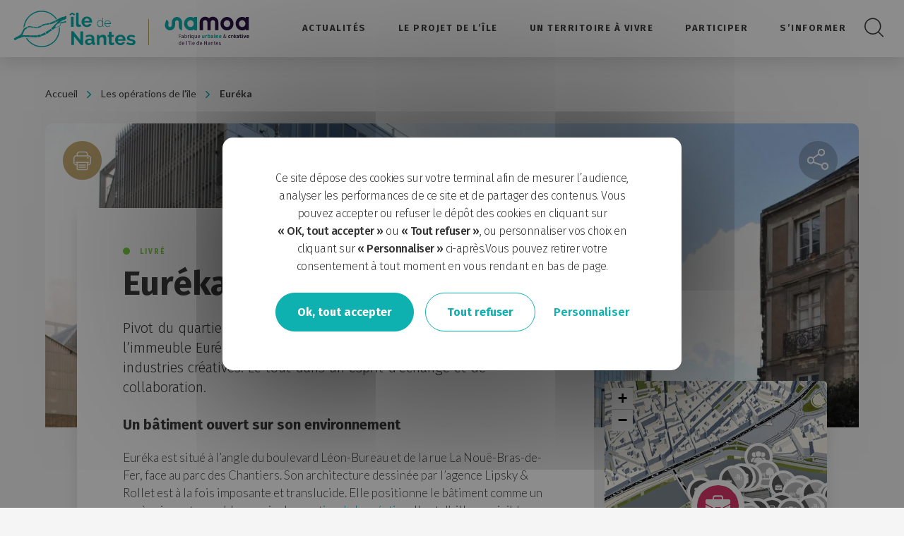

--- FILE ---
content_type: text/html; charset=UTF-8
request_url: https://www.iledenantes.com/operations/eureka/
body_size: 16470
content:
<!-- This page is cached by the Hummingbird Performance plugin v3.13.1 - https://wordpress.org/plugins/hummingbird-performance/. -->
<!DOCTYPE html>
<html class="no-js" lang="fr-FR">
<head itemscope itemtype="http://schema.org/WebSite">
    <meta charset="UTF-8">
    <script>(function(H){H.className=H.className.replace(/\bno-js\b/,'js')})(document.documentElement)</script>

    <meta http-equiv="x-ua-compatible" content="ie=edge">
    <meta name="MobileOptimized" content="width" />
    <meta name="HandheldFriendly" content="true" />
    <meta name="viewport" content="initial-scale=1, minimum-scale=1, width=device-width, height=device-height" />
    <meta name="google-site-verification" content="R-YVU_H2N9z4eurLZaEN3lmEwyXms0CCO0j7ib3RivE" />

    <link href="https://fonts.googleapis.com/css?family=Fira+Sans:200,300,400,500,600,700|Lato:300,400,700,900" rel="stylesheet">
    <link rel="stylesheet" href="https://unpkg.com/leaflet@1.3.4/dist/leaflet.css"  integrity="sha512-puBpdR0798OZvTTbP4A8Ix/l+A4dHDD0DGqYW6RQ+9jxkRFclaxxQb/SJAWZfWAkuyeQUytO7+7N4QKrDh+drA==" crossorigin=""/>
    <link rel="stylesheet" href="https://cdn.jsdelivr.net/gh/fancyapps/fancybox@3.5.6/dist/jquery.fancybox.min.css" />
    <link rel="stylesheet" type="text/css" href="https://www.iledenantes.com/wp-content/themes/samoa/print.css" media="print">

    <link rel="shortcut icon" type="image/x-icon" href="https://www.iledenantes.com/wp-content/themes/samoa/favicon.ico" />
    <link rel="apple-touch-icon" sizes="180x180" href="https://www.iledenantes.com/wp-content/themes/samoa/apple-touch-icon.png">
    <link rel="icon" href="https://www.iledenantes.com/wp-content/themes/samoa/favicon-32x32.png" sizes="32x32">
    <link rel="icon" href="https://www.iledenantes.com/wp-content/themes/samoa/favicon-16x16.png" sizes="16x16">

    <meta name='robots' content='index, follow, max-image-preview:large, max-snippet:-1, max-video-preview:-1' />
	<style>img:is([sizes="auto" i], [sizes^="auto," i]) { contain-intrinsic-size: 3000px 1500px }</style>
	
	<!-- This site is optimized with the Yoast SEO plugin v24.9 - https://yoast.com/wordpress/plugins/seo/ -->
	<title>Euréka - Île de Nantes – Fabriquer la ville autrement</title>
	<link rel="canonical" href="https://www.iledenantes.com/operations/eureka/" />
	<meta property="og:locale" content="fr_FR" />
	<meta property="og:type" content="article" />
	<meta property="og:title" content="Euréka - Île de Nantes – Fabriquer la ville autrement" />
	<meta property="og:url" content="https://www.iledenantes.com/operations/eureka/" />
	<meta property="og:site_name" content="Île de Nantes – Fabriquer la ville autrement" />
	<meta property="article:modified_time" content="2020-02-24T11:34:11+00:00" />
	<meta property="og:image" content="https://www.iledenantes.com/wp-content/uploads/2019/01/eureka.jpg" />
	<meta property="og:image:width" content="1920" />
	<meta property="og:image:height" content="1278" />
	<meta property="og:image:type" content="image/jpeg" />
	<meta name="twitter:card" content="summary_large_image" />
	<script type="application/ld+json" class="yoast-schema-graph">{"@context":"https://schema.org","@graph":[{"@type":"WebPage","@id":"https://www.iledenantes.com/operations/eureka/","url":"https://www.iledenantes.com/operations/eureka/","name":"Euréka - Île de Nantes – Fabriquer la ville autrement","isPartOf":{"@id":"https://www.iledenantes.com/#website"},"primaryImageOfPage":{"@id":"https://www.iledenantes.com/operations/eureka/#primaryimage"},"image":{"@id":"https://www.iledenantes.com/operations/eureka/#primaryimage"},"thumbnailUrl":"https://www.iledenantes.com/wp-content/uploads/2019/01/eureka.jpg","datePublished":"2019-01-17T16:06:26+00:00","dateModified":"2020-02-24T11:34:11+00:00","breadcrumb":{"@id":"https://www.iledenantes.com/operations/eureka/#breadcrumb"},"inLanguage":"fr-FR","potentialAction":[{"@type":"ReadAction","target":["https://www.iledenantes.com/operations/eureka/"]}]},{"@type":"ImageObject","inLanguage":"fr-FR","@id":"https://www.iledenantes.com/operations/eureka/#primaryimage","url":"https://www.iledenantes.com/wp-content/uploads/2019/01/eureka.jpg","contentUrl":"https://www.iledenantes.com/wp-content/uploads/2019/01/eureka.jpg","width":1920,"height":1278,"caption":"S13. Immeuble Eureka. Architecte: Lipsky/Rollet. Maitrise d'ouvrage: Ocdl/Giboire. Nantes (Loire-Atlantique) 11/2011 © Jean-Dominique Billaud/Samoa"},{"@type":"BreadcrumbList","@id":"https://www.iledenantes.com/operations/eureka/#breadcrumb","itemListElement":[{"@type":"ListItem","position":1,"name":"Accueil","item":"https://www.iledenantes.com/"},{"@type":"ListItem","position":2,"name":"Les opérations de l'île","item":"https://www.iledenantes.com/operations/"},{"@type":"ListItem","position":3,"name":"Euréka"}]},{"@type":"WebSite","@id":"https://www.iledenantes.com/#website","url":"https://www.iledenantes.com/","name":"Île de Nantes – Fabriquer la ville autrement","description":"Fabriquer la ville autrement","potentialAction":[{"@type":"SearchAction","target":{"@type":"EntryPoint","urlTemplate":"https://www.iledenantes.com/?s={search_term_string}"},"query-input":{"@type":"PropertyValueSpecification","valueRequired":true,"valueName":"search_term_string"}}],"inLanguage":"fr-FR"}]}</script>
	<!-- / Yoast SEO plugin. -->


<link rel='dns-prefetch' href='//cdn.jsdelivr.net' />
<link rel='dns-prefetch' href='//fonts.googleapis.com' />
<link rel="alternate" type="application/rss+xml" title="Île de Nantes – Fabriquer la ville autrement &raquo; Flux" href="https://www.iledenantes.com/feed/" />
<link rel="alternate" type="application/rss+xml" title="Île de Nantes – Fabriquer la ville autrement &raquo; Flux des commentaires" href="https://www.iledenantes.com/comments/feed/" />
<style id='wp-block-library-inline-css' type='text/css'>
:root{--wp-admin-theme-color:#007cba;--wp-admin-theme-color--rgb:0,124,186;--wp-admin-theme-color-darker-10:#006ba1;--wp-admin-theme-color-darker-10--rgb:0,107,161;--wp-admin-theme-color-darker-20:#005a87;--wp-admin-theme-color-darker-20--rgb:0,90,135;--wp-admin-border-width-focus:2px;--wp-block-synced-color:#7a00df;--wp-block-synced-color--rgb:122,0,223;--wp-bound-block-color:var(--wp-block-synced-color)}@media (min-resolution:192dpi){:root{--wp-admin-border-width-focus:1.5px}}.wp-element-button{cursor:pointer}:root{--wp--preset--font-size--normal:16px;--wp--preset--font-size--huge:42px}:root .has-very-light-gray-background-color{background-color:#eee}:root .has-very-dark-gray-background-color{background-color:#313131}:root .has-very-light-gray-color{color:#eee}:root .has-very-dark-gray-color{color:#313131}:root .has-vivid-green-cyan-to-vivid-cyan-blue-gradient-background{background:linear-gradient(135deg,#00d084,#0693e3)}:root .has-purple-crush-gradient-background{background:linear-gradient(135deg,#34e2e4,#4721fb 50%,#ab1dfe)}:root .has-hazy-dawn-gradient-background{background:linear-gradient(135deg,#faaca8,#dad0ec)}:root .has-subdued-olive-gradient-background{background:linear-gradient(135deg,#fafae1,#67a671)}:root .has-atomic-cream-gradient-background{background:linear-gradient(135deg,#fdd79a,#004a59)}:root .has-nightshade-gradient-background{background:linear-gradient(135deg,#330968,#31cdcf)}:root .has-midnight-gradient-background{background:linear-gradient(135deg,#020381,#2874fc)}.has-regular-font-size{font-size:1em}.has-larger-font-size{font-size:2.625em}.has-normal-font-size{font-size:var(--wp--preset--font-size--normal)}.has-huge-font-size{font-size:var(--wp--preset--font-size--huge)}.has-text-align-center{text-align:center}.has-text-align-left{text-align:left}.has-text-align-right{text-align:right}#end-resizable-editor-section{display:none}.aligncenter{clear:both}.items-justified-left{justify-content:flex-start}.items-justified-center{justify-content:center}.items-justified-right{justify-content:flex-end}.items-justified-space-between{justify-content:space-between}.screen-reader-text{border:0;clip-path:inset(50%);height:1px;margin:-1px;overflow:hidden;padding:0;position:absolute;width:1px;word-wrap:normal!important}.screen-reader-text:focus{background-color:#ddd;clip-path:none;color:#444;display:block;font-size:1em;height:auto;left:5px;line-height:normal;padding:15px 23px 14px;text-decoration:none;top:5px;width:auto;z-index:100000}html :where(.has-border-color){border-style:solid}html :where([style*=border-top-color]){border-top-style:solid}html :where([style*=border-right-color]){border-right-style:solid}html :where([style*=border-bottom-color]){border-bottom-style:solid}html :where([style*=border-left-color]){border-left-style:solid}html :where([style*=border-width]){border-style:solid}html :where([style*=border-top-width]){border-top-style:solid}html :where([style*=border-right-width]){border-right-style:solid}html :where([style*=border-bottom-width]){border-bottom-style:solid}html :where([style*=border-left-width]){border-left-style:solid}html :where(img[class*=wp-image-]){height:auto;max-width:100%}:where(figure){margin:0 0 1em}html :where(.is-position-sticky){--wp-admin--admin-bar--position-offset:var(--wp-admin--admin-bar--height,0px)}@media screen and (max-width:600px){html :where(.is-position-sticky){--wp-admin--admin-bar--position-offset:0px}}
</style>
<style id='classic-theme-styles-inline-css' type='text/css'>
/*! This file is auto-generated */
.wp-block-button__link{color:#fff;background-color:#32373c;border-radius:9999px;box-shadow:none;text-decoration:none;padding:calc(.667em + 2px) calc(1.333em + 2px);font-size:1.125em}.wp-block-file__button{background:#32373c;color:#fff;text-decoration:none}
</style>
<link rel='stylesheet' id='contact-form-7-css' href='https://www.iledenantes.com/wp-content/uploads/hummingbird-assets/0073e8689d5fb59dfa464057ac02dfcd.css' type='text/css' media='all' />
<link rel='stylesheet' id='style-css' href='https://www.iledenantes.com/wp-content/themes/samoa/style.css?ver=1.3' type='text/css' media='all' />
<script type="text/javascript" src="https://www.iledenantes.com/wp-content/plugins/jquery-manager/assets/js/jquery-3.5.1.min.js" id="jquery-core-js"></script>
<script type="text/javascript" src="https://www.iledenantes.com/wp-content/plugins/jquery-manager/assets/js/jquery-migrate-3.3.0.min.js" id="jquery-migrate-js"></script>
<link rel="https://api.w.org/" href="https://www.iledenantes.com/wp-json/" /><link rel="alternate" title="oEmbed (JSON)" type="application/json+oembed" href="https://www.iledenantes.com/wp-json/oembed/1.0/embed?url=https%3A%2F%2Fwww.iledenantes.com%2Foperations%2Feureka%2F" />
<link rel="alternate" title="oEmbed (XML)" type="text/xml+oembed" href="https://www.iledenantes.com/wp-json/oembed/1.0/embed?url=https%3A%2F%2Fwww.iledenantes.com%2Foperations%2Feureka%2F&#038;format=xml" />
<script>document.createElement( "picture" );if(!window.HTMLPictureElement && document.addEventListener) {window.addEventListener("DOMContentLoaded", function() {var s = document.createElement("script");s.src = "https://www.iledenantes.com/wp-content/plugins/webp-express/js/picturefill.min.js";document.body.appendChild(s);});}</script>		<script>
			document.documentElement.className = document.documentElement.className.replace('no-js', 'js');
		</script>
				<style>
			.no-js img.lazyload {
				display: none;
			}

			figure.wp-block-image img.lazyloading {
				min-width: 150px;
			}

						.lazyload, .lazyloading {
				opacity: 0;
			}

			.lazyloaded {
				opacity: 1;
				transition: opacity 400ms;
				transition-delay: 0ms;
			}

					</style>
		<!-- Analytics by WP Statistics - https://wp-statistics.com -->
<link rel="icon" href="https://www.iledenantes.com/wp-content/uploads/2020/07/cropped-logo_IDN_jpeg-32x32.jpg" sizes="32x32" />
<link rel="icon" href="https://www.iledenantes.com/wp-content/uploads/2020/07/cropped-logo_IDN_jpeg-192x192.jpg" sizes="192x192" />
<link rel="apple-touch-icon" href="https://www.iledenantes.com/wp-content/uploads/2020/07/cropped-logo_IDN_jpeg-180x180.jpg" />
<meta name="msapplication-TileImage" content="https://www.iledenantes.com/wp-content/uploads/2020/07/cropped-logo_IDN_jpeg-270x270.jpg" />
    </head>
<body data-rsssl=1 class="wp-singular projets-template-default single single-projets postid-820 wp-theme-samoa" id="page"><header class="header">
    <div class="header-lang">
        <div class="wrapper">
            <ul class="selectlang lang-fr">
                <li class="current">Français</li>
                <li>Anglais</li>
                <li class="arrow"><svg class="icon"><use xlink:href="https://www.iledenantes.com/wp-content/themes/samoa/images/sprites.svg#icone-fleche"></use></svg></li>
            </ul>
        </div>
    </div>
    <div class="fadebg">
    <img data-src="https://www.iledenantes.com/wp-content/themes/samoa/images/loader.svg" width="115" height="115" alt="loader" src="[data-uri]" class="lazyload" style="--smush-placeholder-width: 115px; --smush-placeholder-aspect-ratio: 115/115;" />
</div>
<nav class="navigation ">
    <div class="navigation-wrapper">
        <div class="navigation-logo">
            <a href="https://www.iledenantes.com" class="prehomelogo"><img data-src="https://www.iledenantes.com/wp-content/themes/samoa/images/logo-blanc.svg" alt="logo" width="175" height="60" src="[data-uri]" class="lazyload" style="--smush-placeholder-width: 175px; --smush-placeholder-aspect-ratio: 175/60;" /></a>
            <a href="https://www.iledenantes.com" class="navlogo"><img data-src="https://www.iledenantes.com/wp-content/themes/samoa/images/logo.svg" alt="logo" width="175" height="60" src="[data-uri]" class="lazyload" style="--smush-placeholder-width: 175px; --smush-placeholder-aspect-ratio: 175/60;" /></a>
            <div class="slogan"><img data-src="https://www.iledenantes.com/wp-content/themes/samoa/images/logo-samoa-header.svg" alt="Samoa" src="[data-uri]" class="lazyload" /></div>        </div>
        <div class="navigation-menu">
            <ul id="mainav" class="menu"><li id="menu-item-652" class="menu-item menu-item-type-post_type menu-item-object-page current_page_parent menu-item-652"><a href="https://www.iledenantes.com/lactu-de-lile/">Actualités</a></li>
<li id="menu-item-1900" class="menu-item menu-item-type-custom menu-item-object-custom menu-item-has-children menu-item-1900"><a href="#">Le projet de l&#8217;île</a>
<ul class="sub-menu">
	<li id="menu-item-192" class="menu-item menu-item-type-post_type menu-item-object-page menu-item-192"><a href="https://www.iledenantes.com/le-projet-de-lile/une-histoire/">L&#8217;histoire de l&#8217;île de Nantes</a></li>
	<li id="menu-item-191" class="menu-item menu-item-type-post_type menu-item-object-page menu-item-191"><a href="https://www.iledenantes.com/le-projet-de-lile/une-ambition/">Une ambition</a></li>
	<li id="menu-item-188" class="menu-item menu-item-type-post_type menu-item-object-page menu-item-188"><a href="https://www.iledenantes.com/le-projet-de-lile/les-acteurs-du-projet-urbain/">Les acteurs du projet urbain</a></li>
	<li id="menu-item-189" class="menu-item menu-item-type-post_type menu-item-object-page menu-item-189"><a href="https://www.iledenantes.com/le-projet-de-lile/les-grands-projets/">Les grands projets</a></li>
	<li id="menu-item-2582" class="menu-item menu-item-type-post_type_archive menu-item-object-projets menu-item-2582"><a href="https://www.iledenantes.com/operations/">Les opérations</a></li>
</ul>
</li>
<li id="menu-item-838" class="menu-item menu-item-type-custom menu-item-object-custom menu-item-has-children menu-item-838"><a href="#">Un territoire à vivre</a>
<ul class="sub-menu">
	<li id="menu-item-840" class="menu-item menu-item-type-taxonomy menu-item-object-type menu-item-840"><a href="https://www.iledenantes.com/type/habiter/">Habiter</a></li>
	<li id="menu-item-839" class="menu-item menu-item-type-taxonomy menu-item-object-type current-projets-ancestor current-menu-parent current-projets-parent menu-item-839"><a href="https://www.iledenantes.com/type/travailler/">Travailler</a></li>
	<li id="menu-item-2721" class="menu-item menu-item-type-taxonomy menu-item-object-categorie-operation menu-item-2721"><a href="https://www.iledenantes.com/categorie-operation/etudier/">Étudier</a></li>
	<li id="menu-item-2723" class="menu-item menu-item-type-taxonomy menu-item-object-categorie-operation menu-item-2723"><a href="https://www.iledenantes.com/categorie-operation/visiter/">Visiter</a></li>
	<li id="menu-item-2722" class="menu-item menu-item-type-taxonomy menu-item-object-categorie-operation menu-item-2722"><a href="https://www.iledenantes.com/categorie-operation/se-deplacer/">Se déplacer</a></li>
	<li id="menu-item-3727" class="menu-item menu-item-type-post_type menu-item-object-page menu-item-3727"><a href="https://www.iledenantes.com/les-experimentations/">Expérimenter</a></li>
</ul>
</li>
<li id="menu-item-5588" class="menu-item menu-item-type-post_type menu-item-object-page menu-item-has-children menu-item-5588"><a href="https://www.iledenantes.com/participer/">Participer</a>
<ul class="sub-menu">
	<li id="menu-item-8220" class="menu-item menu-item-type-post_type menu-item-object-page menu-item-8220"><a href="https://www.iledenantes.com/la-participation-citoyenne-adn-de-lile-de-nantes/">La participation citoyenne, ADN de l’île de Nantes</a></li>
	<li id="menu-item-8230" class="menu-item menu-item-type-post_type menu-item-object-page menu-item-8230"><a href="https://www.iledenantes.com/coconstruire/">Co-construire le projet de l’île de Nantes</a></li>
	<li id="menu-item-7817" class="menu-item menu-item-type-post_type menu-item-object-page menu-item-7817"><a href="https://www.iledenantes.com/participer/le-lab-citoyen-2024/">Lab Citoyen</a></li>
	<li id="menu-item-7751" class="menu-item menu-item-type-post_type menu-item-object-page menu-item-7751"><a href="https://www.iledenantes.com/participer/quai-wilson/">Dessinons le Quai Wilson</a></li>
	<li id="menu-item-7119" class="menu-item menu-item-type-post_type menu-item-object-page menu-item-7119"><a href="https://www.iledenantes.com/participer/les-jardins-de-lestuaire/">Les Jardins de l’Estuaire</a></li>
</ul>
</li>
<li id="menu-item-1901" class="menu-item menu-item-type-custom menu-item-object-custom menu-item-has-children menu-item-1901"><a href="#">S&#8217;informer</a>
<ul class="sub-menu">
	<li id="menu-item-206" class="menu-item menu-item-type-post_type menu-item-object-page menu-item-206"><a href="https://www.iledenantes.com/s-informer/le-hangar-32/">Le Hangar 32</a></li>
	<li id="menu-item-203" class="menu-item menu-item-type-post_type menu-item-object-page menu-item-203"><a href="https://www.iledenantes.com/s-informer/documentation/">Espace documentation</a></li>
	<li id="menu-item-204" class="menu-item menu-item-type-post_type menu-item-object-page menu-item-204"><a href="https://www.iledenantes.com/s-informer/espace-presse/">Espace presse</a></li>
	<li id="menu-item-201" class="menu-item menu-item-type-post_type menu-item-object-page menu-item-201"><a href="https://www.iledenantes.com/s-informer/accueil-de-delegations/">Accueil de délégations</a></li>
	<li id="menu-item-202" class="menu-item menu-item-type-post_type menu-item-object-page menu-item-202"><a href="https://www.iledenantes.com/s-informer/contact/">Nous contacter</a></li>
</ul>
</li>
</ul>            <button class="burger" aria-label="Menu">
                <div class="burger-line"></div>
                <div class="burger-line"></div>
                <div class="burger-line"></div>
            </button>
            <button class="btn btn-search">
                <svg class="icon"><use xlink:href="https://www.iledenantes.com/wp-content/themes/samoa/images/sprites.svg#icone-loupe"></use></svg>
                <span class="sr-only">Rechercher sur le site</span>
            </button>
        </div>
                <div id="search" class="searchbox">
            <div class="searchbox-close">
                <div class="searchbox-line"></div>
                <div class="sr-only">Fermer la barre de recherche</div>
                <div class="searchbox-line"></div>
            </div>
            <form class="searchbox-form" method="get" action="/">
                <input name="s" type="text" placeholder="Rechercher sur le site...">
                <button type="submit" class="searchbox-submit">OK</button>
            </form>
        </div>    </div>
</nav>    
    <div class="header-subnav">
                    <div class="closebtn">
                <svg class="icon"><use xlink:href="https://www.iledenantes.com/wp-content/themes/samoa/images/sprites.svg#icone-fermer"></use></svg>
                <span>Fermer la fenêtre</span>
            </div>
            <div class="backgroundSubnav lazyload" style="background-image:inherit;" data-bg-image="url(https://www.iledenantes.com/wp-content/uploads/2019/04/visuel-prehome-3.jpg)">
                <ul class="subnavfull"></ul>
            </div>
            </div>
</header>
                                            
        <main class="page page-noheader travailler">
                    <ul class="breadcrumb">
                <li><a href="https://www.iledenantes.com">Accueil</a></li>
                <li><a href="https://www.iledenantes.com/operations/">Les opérations de l'île</a></li>
                <li>Euréka</li>
            </ul>

            <section class="projectdetails" data-name="Euréka" data-latitude="47.2066029" data-longitude="-1.5639721999999665" data-cluster="https://www.iledenantes.com/wp-content/uploads/2018/11/picto-cluster-economie.svg" data-color="#da346a">
                <btn class="btn btn-print">
                    <svg class="icon"><use xlink:href="https://www.iledenantes.com/wp-content/themes/samoa/images/sprites.svg#icone-print"></use></svg>
                    <span>Imprimer la fiche projet</span>
                </btn>
                <div class="shareButtons">
                    <a href="mailto:?subject=Partage d'une fiche opération - SAMOA Ile de Nantes&body=Tu peux retrouver la fiche projet Euréka en ligne ici : https://www.iledenantes.com/operations/eureka/" class="shareEmail"><svg class="icon"><use xlink:href="https://www.iledenantes.com/wp-content/themes/samoa/images/sprites.svg#icone-email"></use></svg><span class="sr-only">Partager la page</span></a>
                    <button class="shareFacebook" data-social="fb"><svg class="icon"><use xlink:href="https://www.iledenantes.com/wp-content/themes/samoa/images/sprites.svg#icone-facebook"></use></svg><span class="sr-only">Partager la page sur Facebook</span></button>
                    <button class="shareTwitter" data-social="tw"><svg class="icon"><use xlink:href="https://www.iledenantes.com/wp-content/themes/samoa/images/sprites.svg#icone-twitter"></use></svg><span class="sr-only">Partager la page sur Twitter</span></button>
                    <button class="shareLinkedin" data-social="ln"><svg class="icon"><use xlink:href="https://www.iledenantes.com/wp-content/themes/samoa/images/sprites.svg#icone-linkedin"></use></svg><span class="sr-only">Partager la page</span></button>
                    <button class="shareActive"><span class="sr-only">Partager la page</span></button>
                </div>
                <div class="projectdetails-picture">
                    <picture><source srcset="https://www.iledenantes.com/wp-content/webp-express/webp-images/uploads/2019/01/eureka-1295x485.jpg.webp" type="image/webp"><img width="1295" height="485" src="https://www.iledenantes.com/wp-content/uploads/2019/01/eureka-1295x485.jpg" class="attachment-project-cover size-project-cover wp-post-image webpexpress-processed" alt="eureka 1295x485 - Euréka" decoding="async" fetchpriority="high" title=""></picture>                </div>
                <div class="projectdetails-blocs">
                    <div class="projectdetails-infos">
                        <div class="type">
                            <ul class="type-list categories-1">
                                                                    <li>
                                        <img class="type-pictogramme lazyload" data-src="https://www.iledenantes.com/wp-content/uploads/2018/11/picto-economie.svg" alt="" width="60" height="60" src="[data-uri]" style="--smush-placeholder-width: 60px; --smush-placeholder-aspect-ratio: 60/60;" />
                                        <span class="type-name">Activité économique</span>
                                    </li>
                                                            </ul>
                        </div>
                        <div class="state livre">
                            Livré                        </div>
                        <h1 class="h1-title">
                            Euréka                        </h1>
                        <div class="excerpt">
                            <p>Pivot du<a href="https://www.iledenantes.com/quartier/quartier-de-la-creation/"> quartier de la cr&eacute;ation</a> sur l&#8217;&icirc;le de Nantes, l&rsquo;immeuble Eur&eacute;ka est ouvert &agrave; l&#8217;ensemble des acteurs des industries cr&eacute;atives. Le tout dans un esprit d&rsquo;&eacute;change et de collaboration.</p>
                        </div>
                        <div class="description wysiwyg">
                            <h3>Un b&acirc;timent ouvert sur son environnement</h3>
<p>Eur&eacute;ka est situ&eacute; &agrave; l&#8217;angle du boulevard L&eacute;on-Bureau et de la rue La Nou&euml;-Bras-de-Fer, face au parc des Chantiers. Son architecture dessin&eacute;e par l&#8217;agence Lipsky &amp; Rollet est &agrave; la fois imposante et translucide. Elle positionne le b&acirc;timent comme un rep&egrave;re incontournable au sein du <a href="https://www.iledenantes.com/quartier/quartier-de-la-creation/">quartier de la cr&eacute;ation.</a> Il est d&rsquo;ailleurs visible depuis les quais de Loire.</p>
<h3>D&eacute;veloppement des synergie</h3>
<p>Le rez-de-chauss&eacute;e de l&rsquo;immeuble Eureka h&eacute;berge l&rsquo;&eacute;quipe du <a href="https://www.creativefactory.info/" target="_blank" rel="noopener">d&eacute;veloppement &eacute;conomique de la Samoa</a> d&eacute;di&eacute;es aux entreprises cr&eacute;atives et culturelles.</p>
<p>Le lieu dispose &eacute;galement d&rsquo;un espace de co-working et de 3 salles de r&eacute;unions (non cloisonn&eacute;es) accessibles aux professionnels des fili&egrave;res culturelles et cr&eacute;atives. Ces all&eacute;es et venues favorisent les rencontres entre les personnes et les projets.</p>
<p style="text-align: left"><a href="https://www.creativefactory.info/bureaux/eureka/" target="_blank" rel="noopener">En savoir plus sur le co-working et la r&eacute;servation de salles &agrave; Eur&eacute;ka</a></p>
                                                    </div>
                    </div>
                    <div class="projectdetails-map">
                        <div id="map-project"></div>
                                                    <ul class="sr-only clusterProject">
                                                                                                                                                                                                                                                                                                                                                                                                        <li id="6124" data-name="Ilot Bergeron" data-url="https://www.iledenantes.com/operations/ilot-bergeron/" data-longitude="-1.562132224077828" data-latitude="47.20664328921344" data-type-pictocluster="https://www.iledenantes.com/wp-content/uploads/2019/02/picto-cluster-mixte-4.svg" data-type-color="#ffce42">Ilot Bergeron</li>
                                                                                                                                                                                                                                                                                                                                                                                                        <li id="3172" data-name="L'École de design Nantes Atlantique" data-url="https://www.iledenantes.com/operations/ecole-de-design-nantes-atlantique/" data-longitude="-1.563346570976425" data-latitude="47.204166859499516" data-type-pictocluster="https://www.iledenantes.com/wp-content/uploads/2019/07/picto-cluster-mixte-1.svg" data-type-color="#da346a">L'École de design Nantes Atlantique</li>
                                                                                                                                                                                                                                                                                                                                                                                                        <li id="2610" data-name="Magmaa Food Hall" data-url="https://www.iledenantes.com/operations/halles-1-2-bis-f-food-hall/" data-longitude="-1.559567148802671" data-latitude="47.206853267773965" data-type-pictocluster="https://www.iledenantes.com/wp-content/uploads/2019/07/picto-cluster-equipement.svg" data-type-color="#6898b3">Magmaa Food Hall</li>
                                                                                                                                                                                                                                                                                                                                                                                                        <li id="1438" data-name="Halles 4 & 5 - École des Beaux-Arts de Nantes Saint-Nazaire (ESBANM)" data-url="https://www.iledenantes.com/operations/halles-45-ecole-des-beaux-arts-de-nantes-saint-nazaire-esbanm/" data-longitude="-1.5614908933639526" data-latitude="47.20638078117931" data-type-pictocluster="https://www.iledenantes.com/wp-content/uploads/2019/07/picto-cluster-equipement.svg" data-type-color="#6898b3">Halles 4 & 5 - École des Beaux-Arts de Nantes Saint-Nazaire (ESBANM)</li>
                                                                                                                                                                                                                                                                                                                                                                                                        <li id="1432" data-name="Halles 1 & 2, propulseur créatif" data-url="https://www.iledenantes.com/operations/halles-1-et-2/" data-longitude="-1.55938267707825" data-latitude="47.2063042493789" data-type-pictocluster="https://www.iledenantes.com/wp-content/uploads/2019/07/picto-cluster-mixte-1.svg" data-type-color="#da346a">Halles 1 & 2, propulseur créatif</li>
                                                                                                                                                                                                                                                                                                                                                                                                        <li id="1431" data-name="Halle 6 ouest - Pôle Universitaire interdisciplinaire des cultures numériques" data-url="https://www.iledenantes.com/operations/halle-6-ouest-pole-universitaire-interdisciplinaire-des-cultures-numeriques/" data-longitude="-1.561678647995" data-latitude="47.2060054098626" data-type-pictocluster="https://www.iledenantes.com/wp-content/uploads/2019/07/picto-cluster-equipement.svg" data-type-color="#6898b3">Halle 6 ouest - Pôle Universitaire interdisciplinaire des cultures numériques</li>
                                                                                                                                                                                                                                                                                                                                                                                                        <li id="1430" data-name="Halle 6 Est - Hôtel d'entreprises numériques & créatives" data-url="https://www.iledenantes.com/operations/halle-6-est-hotel-dentreprises-numeriques-creatives/" data-longitude="-1.56029555920543" data-latitude="47.206116385883" data-type-pictocluster="https://www.iledenantes.com/wp-content/uploads/2019/07/picto-cluster-mixte-1.svg" data-type-color="#da346a">Halle 6 Est - Hôtel d'entreprises numériques & créatives</li>
                                                                                                                                                                                                                                                                                                                                                                                                        <li id="1426" data-name="Vogue" data-url="https://www.iledenantes.com/operations/vogue/" data-longitude="-1.559741" data-latitude="47.204916" data-type-pictocluster="https://www.iledenantes.com/wp-content/uploads/2019/02/picto-cluster-mixte-4.svg" data-type-color="#ffce42">Vogue</li>
                                                                                                                                                                                                                                                                                                                                                                                                        <li id="1416" data-name="Trois maisons" data-url="https://www.iledenantes.com/operations/trois-maisons/" data-longitude="-1.55524134635925" data-latitude="47.2067634385253" data-type-pictocluster="https://www.iledenantes.com/wp-content/uploads/2019/07/picto-cluster-mixte-8.svg" data-type-color="#ffce42">Trois maisons</li>
                                                                                                                                                                                                                                                                                                                                                                                                        <li id="1409" data-name="Maison des syndicats" data-url="https://www.iledenantes.com/operations/maison-des-syndicats/" data-longitude="-1.5604299999999967" data-latitude="47.2044" data-type-pictocluster="https://www.iledenantes.com/wp-content/uploads/2019/07/picto-cluster-equipement.svg" data-type-color="#6898b3">Maison des syndicats</li>
                                                                                                                                                                                                                                                                                                                                                                                                        <li id="1405" data-name="Symbole" data-url="https://www.iledenantes.com/operations/symbole/" data-longitude="-1.560655" data-latitude="47.204789" data-type-pictocluster="https://www.iledenantes.com/wp-content/uploads/2019/02/picto-cluster-mixte-4.svg" data-type-color="#ffce42">Symbole</li>
                                                                                                                                                                                                                                                                                                                                                                                                        <li id="1402" data-name="Square de l'île Mabon" data-url="https://www.iledenantes.com/operations/square-de-lile-mabon/" data-longitude="-1.5592842" data-latitude="47.2076244" data-type-pictocluster="https://www.iledenantes.com/wp-content/uploads/2018/11/picto-cluster-espacepublic.svg" data-type-color="#8ad552">Square de l'île Mabon</li>
                                                                                                                                                                                                                                                                                                                                                                                                        <li id="1371" data-name="Quai François Mitterrand" data-url="https://www.iledenantes.com/operations/quai-francois-mitterrand/" data-longitude="-1.5611435526351443" data-latitude="47.208431592227825" data-type-pictocluster="https://www.iledenantes.com/wp-content/uploads/2018/11/picto-cluster-espacepublic.svg" data-type-color="#8ad552">Quai François Mitterrand</li>
                                                                                                                                                                                                                                                                                                                                                                                                        <li id="1333" data-name="Place des Erables" data-url="https://www.iledenantes.com/operations/place-des-erables/" data-longitude="-1.5580227" data-latitude="47.2070632" data-type-pictocluster="https://www.iledenantes.com/wp-content/uploads/2018/11/picto-cluster-espacepublic.svg" data-type-color="#8ad552">Place des Erables</li>
                                                                                                                                                                                                                                                                                                                                                                                                        <li id="1315" data-name="Passerelle Schoelcher" data-url="https://www.iledenantes.com/operations/passerelle-schoelcher/" data-longitude="-1.5615588" data-latitude="47.2091233" data-type-pictocluster="https://www.iledenantes.com/wp-content/uploads/2019/07/picto-cluster-equipement.svg" data-type-color="#6898b3">Passerelle Schoelcher</li>
                                                                                                                                                                                                                                                                                                                                                                                                        <li id="1291" data-name="Palais de justice" data-url="https://www.iledenantes.com/operations/palais-de-justice/" data-longitude="-1.56221000000005" data-latitude="47.2083" data-type-pictocluster="https://www.iledenantes.com/wp-content/uploads/2019/07/picto-cluster-equipement.svg" data-type-color="#6898b3">Palais de justice</li>
                                                                                                                                                                                                                                                                                                                                                                                                        <li id="1283" data-name="Muse" data-url="https://www.iledenantes.com/operations/muse/" data-longitude="-1.55941888689995" data-latitude="47.2058787669987" data-type-pictocluster="https://www.iledenantes.com/wp-content/uploads/2019/02/picto-cluster-mixte-4.svg" data-type-color="#ffce42">Muse</li>
                                                                                                                                                                                                                                                                                                                                                                                                        <li id="1281" data-name="MC2" data-url="https://www.iledenantes.com/operations/mc2/" data-longitude="-1.55686676502228" data-latitude="47.2061366079063" data-type-pictocluster="https://www.iledenantes.com/wp-content/uploads/2018/11/picto-cluster-economie.svg" data-type-color="#da346a">MC2</li>
                                                                                                                                                                                                                                                                                                                                                                                                        <li id="1275" data-name="Marie Galante" data-url="https://www.iledenantes.com/operations/marie-galante/" data-longitude="-1.55830184985403" data-latitude="47.2056919910001" data-type-pictocluster="https://www.iledenantes.com/wp-content/uploads/2018/11/picto-cluster-logement.svg" data-type-color="#ffce42">Marie Galante</li>
                                                                                                                                                                                                                                                                                                                                                                                                        <li id="1257" data-name="Égérie" data-url="https://www.iledenantes.com/operations/egerie/" data-longitude="-1.56041000000005" data-latitude="47.2059" data-type-pictocluster="https://www.iledenantes.com/wp-content/uploads/2019/02/picto-cluster-mixte-4.svg" data-type-color="#ffce42">Égérie</li>
                                                                                                                                                                                                                                                                                                                                                                                                        <li id="1245" data-name="Chronobus C5" data-url="https://www.iledenantes.com/operations/chronobus-c5/" data-longitude="-1.5449207786982697" data-latitude="47.20626181061878" data-type-pictocluster="https://www.iledenantes.com/wp-content/uploads/2019/07/picto-cluster-mixte-7.svg" data-type-color="#6898b3">Chronobus C5</li>
                                                                                                                                                                                                                                                                                                                                                                                                        <li id="1201" data-name="So'île" data-url="https://www.iledenantes.com/operations/soile/" data-longitude="-1.5623000000000502" data-latitude="47.2069" data-type-pictocluster="https://www.iledenantes.com/wp-content/uploads/2019/02/picto-cluster-mixte-4.svg" data-type-color="#ffce42">So'île</li>
                                                                                                                                                                                                                                                                                                                                                                                                        <li id="1200" data-name="SCI Torte" data-url="https://www.iledenantes.com/operations/sci-torte/" data-longitude="-1.5566200000000663" data-latitude="47.2055" data-type-pictocluster="https://www.iledenantes.com/wp-content/uploads/2018/11/picto-cluster-logement.svg" data-type-color="#ffce42">SCI Torte</li>
                                                                                                                                                                                                                                                                                                                                                                                                        <li id="1199" data-name="Videment" data-url="https://www.iledenantes.com/operations/videment/" data-longitude="-1.5646000000000413" data-latitude="47.2075" data-type-pictocluster="https://www.iledenantes.com/wp-content/uploads/2019/02/picto-cluster-mixte-4.svg" data-type-color="#ffce42">Videment</li>
                                                                                                                                                                                                                                                                                                                                                                                                        <li id="1198" data-name="Restaurant social et bains douches Pierre Landais" data-url="https://www.iledenantes.com/operations/restaurant-social-et-bains-douches-pierre-landais/" data-longitude="-1.5594506" data-latitude="47.2055019" data-type-pictocluster="https://www.iledenantes.com/wp-content/uploads/2019/07/picto-cluster-equipement.svg" data-type-color="#6898b3">Restaurant social et bains douches Pierre Landais</li>
                                                                                                                                                                                                                                                                                                                                                                                                        <li id="1195" data-name="Quai West - La contemporaine" data-url="https://www.iledenantes.com/operations/quai-west-la-contemporaine/" data-longitude="-1.5568299999999908" data-latitude="47.2075" data-type-pictocluster="https://www.iledenantes.com/wp-content/uploads/2019/02/picto-cluster-mixte-4.svg" data-type-color="#ffce42">Quai West - La contemporaine</li>
                                                                                                                                                                                                                                                                                                                                                                                                        <li id="1194" data-name="Quai" data-url="https://www.iledenantes.com/operations/quai/" data-longitude="-1.5631200000000263" data-latitude="47.2082" data-type-pictocluster="https://www.iledenantes.com/wp-content/uploads/2019/02/picto-cluster-mixte-4.svg" data-type-color="#ffce42">Quai</li>
                                                                                                                                                                                                                                                                                                                                                                                                        <li id="1192" data-name="Pôle des Arts Graphiques" data-url="https://www.iledenantes.com/operations/pole-des-arts-graphiques/" data-longitude="-1.5622667" data-latitude="47.2053791" data-type-pictocluster="https://www.iledenantes.com/wp-content/uploads/2019/07/picto-cluster-equipement.svg" data-type-color="#6898b3">Pôle des Arts Graphiques</li>
                                                                                                                                                                                                                                                                                                                                                                                                        <li id="1189" data-name="Passéo" data-url="https://www.iledenantes.com/operations/passeo/" data-longitude="-1.5556300000000647" data-latitude="47.2064" data-type-pictocluster="https://www.iledenantes.com/wp-content/uploads/2018/11/picto-cluster-logement.svg" data-type-color="#ffce42">Passéo</li>
                                                                                                                                                                                                                                                                                                                                                                                                        <li id="1188" data-name="Parking des Machines" data-url="https://www.iledenantes.com/operations/parking-des-machines/" data-longitude="-1.56271859923358" data-latitude="47.2059286165403" data-type-pictocluster="https://www.iledenantes.com/wp-content/uploads/2019/07/picto-cluster-equipement.svg" data-type-color="#6898b3">Parking des Machines</li>
                                                                                                                                                                                                                                                                                                                                                                                                        <li id="1181" data-name="Mutuelles Harmonie Atlantique" data-url="https://www.iledenantes.com/operations/mutuelles-harmonie-atlantique/" data-longitude="-1.565020000000004" data-latitude="47.2077" data-type-pictocluster="https://www.iledenantes.com/wp-content/uploads/2018/11/picto-cluster-economie.svg" data-type-color="#da346a">Mutuelles Harmonie Atlantique</li>
                                                                                                                                                                                                                                                                                                                                                                                                        <li id="1180" data-name="Le Montecristo" data-url="https://www.iledenantes.com/operations/le-montecristo/" data-longitude="-1.556699999999978" data-latitude="47.206" data-type-pictocluster="https://www.iledenantes.com/wp-content/uploads/2018/11/picto-cluster-logement.svg" data-type-color="#ffce42">Le Montecristo</li>
                                                                                                                                                                                                                                                                                                                                                                                                        <li id="1177" data-name="Médiacampus" data-url="https://www.iledenantes.com/operations/mediacampus/" data-longitude="-1.5612999999999602" data-latitude="47.2046" data-type-pictocluster="https://www.iledenantes.com/wp-content/uploads/2019/07/picto-cluster-mixte-1.svg" data-type-color="#da346a">Médiacampus</li>
                                                                                                                                                                                                                                                                                                                                                                                                        <li id="1175" data-name="Manny" data-url="https://www.iledenantes.com/operations/manny/" data-longitude="-1.56073818613869" data-latitude="47.2068955606215" data-type-pictocluster="https://www.iledenantes.com/wp-content/uploads/2018/11/picto-cluster-economie.svg" data-type-color="#da346a">Manny</li>
                                                                                                                                                                                                                                                                                                                                                                                                        <li id="1172" data-name="Maison Avril et Fiteau" data-url="https://www.iledenantes.com/operations/maison-avril-et-fiteau/" data-longitude="-1.5625800000000254" data-latitude="47.2083" data-type-pictocluster="https://www.iledenantes.com/wp-content/uploads/2018/11/picto-cluster-economie.svg" data-type-color="#da346a">Maison Avril et Fiteau</li>
                                                                                                                                                                                                                                                                                                                                                                                                        <li id="1168" data-name="Les Nouveaux Mondes II" data-url="https://www.iledenantes.com/operations/les-nouveaux-mondes-ii/" data-longitude="-1.56389999999999" data-latitude="47.2071" data-type-pictocluster="https://www.iledenantes.com/wp-content/uploads/2018/11/picto-cluster-logement.svg" data-type-color="#ffce42">Les Nouveaux Mondes II</li>
                                                                                                                                                                                                                                                                                                                                                                                                        <li id="1167" data-name="Les Nouveaux Mondes I" data-url="https://www.iledenantes.com/operations/les-nouveaux-mondes-i/" data-longitude="-1.56318999999996" data-latitude="47.2053" data-type-pictocluster="https://www.iledenantes.com/wp-content/uploads/2018/11/picto-cluster-logement.svg" data-type-color="#ffce42">Les Nouveaux Mondes I</li>
                                                                                                                                                                                                                                                                                                                                                                                                        <li id="1165" data-name="L'Atypik" data-url="https://www.iledenantes.com/operations/latypik/" data-longitude="-1.55896000000007" data-latitude="47.206" data-type-pictocluster="https://www.iledenantes.com/wp-content/uploads/2019/02/picto-cluster-mixte-4.svg" data-type-color="#ffce42">L'Atypik</li>
                                                                                                                                                                                                                                                                                                                                                                                                        <li id="1163" data-name="Le Rhuys" data-url="https://www.iledenantes.com/operations/le-rhuys/" data-longitude="-1.5556000000000267" data-latitude="47.2073" data-type-pictocluster="https://www.iledenantes.com/wp-content/uploads/2018/11/picto-cluster-economie.svg" data-type-color="#da346a">Le Rhuys</li>
                                                                                                                                                                                                                                                                                                                                                                                                        <li id="1156" data-name="La Fabrique" data-url="https://www.iledenantes.com/operations/la-fabrique/" data-longitude="-1.5631899999999632" data-latitude="47.2053" data-type-pictocluster="https://www.iledenantes.com/wp-content/uploads/2019/07/picto-cluster-equipement.svg" data-type-color="#6898b3">La Fabrique</li>
                                                                                                                                                                                                                                                                                                                                                                                                        <li id="1154" data-name="L'Île Rouge" data-url="https://www.iledenantes.com/operations/lile-rouge/" data-longitude="-1.5601599999999962" data-latitude="47.2071" data-type-pictocluster="https://www.iledenantes.com/wp-content/uploads/2018/11/picto-cluster-economie.svg" data-type-color="#da346a">L'Île Rouge</li>
                                                                                                                                                                                                                                                                                                                                                                                                        <li id="1151" data-name="L'Escale" data-url="https://www.iledenantes.com/operations/lescale/" data-longitude="-1.5580240383147839" data-latitude="47.20438186394818" data-type-pictocluster="https://www.iledenantes.com/wp-content/uploads/2018/11/picto-cluster-logement.svg" data-type-color="#ffce42">L'Escale</li>
                                                                                                                                                                                                                                                                                                                                                                                                        <li id="969" data-name="Maison de l'avocat" data-url="https://www.iledenantes.com/operations/maison-de-lavocat/" data-longitude="-1.5623721" data-latitude="47.2068389" data-type-pictocluster="https://www.iledenantes.com/wp-content/uploads/2018/11/picto-cluster-economie.svg" data-type-color="#da346a">Maison de l'avocat</li>
                                                                                                                                                                                                                                                                                                                                                                                                        <li id="964" data-name="Les Terrasses de L'île" data-url="https://www.iledenantes.com/operations/les-terrasses-de-lile/" data-longitude="-1.5568900000000667" data-latitude="47.2055" data-type-pictocluster="https://www.iledenantes.com/wp-content/uploads/2018/11/picto-cluster-logement.svg" data-type-color="#ffce42">Les Terrasses de L'île</li>
                                                                                                                                                                                                                                                                                                                                                                                                        <li id="963" data-name="Les Nefs" data-url="https://www.iledenantes.com/operations/les-nefs/" data-longitude="-1.564610000000016" data-latitude="47.2071" data-type-pictocluster="https://www.iledenantes.com/wp-content/uploads/2019/07/picto-cluster-equipement.svg" data-type-color="#6898b3">Les Nefs</li>
                                                                                                                                                                                                                                                                                                                                                                                                        <li id="962" data-name="Les Machines de l'île" data-url="https://www.iledenantes.com/operations/les-machines-de-lile/" data-longitude="-1.563949999999977" data-latitude="47.206" data-type-pictocluster="https://www.iledenantes.com/wp-content/uploads/2019/07/picto-cluster-equipement.svg" data-type-color="#6898b3">Les Machines de l'île</li>
                                                                                                                                                                                                                                                                                                                                                                                                        <li id="952" data-name="Le jardin C" data-url="https://www.iledenantes.com/operations/le-jardin-c/" data-longitude="-1.5633830919265392" data-latitude="47.20459688937535" data-type-pictocluster="https://www.iledenantes.com/wp-content/uploads/2018/11/picto-cluster-espacepublic.svg" data-type-color="#8ad552">Le jardin C</li>
                                                                                                                                                                                                                                                                                                                                                                                                        <li id="949" data-name="Insula" data-url="https://www.iledenantes.com/operations/insula/" data-longitude="-1.5617099999999482" data-latitude="47.2058" data-type-pictocluster="https://www.iledenantes.com/wp-content/uploads/2018/11/picto-cluster-economie.svg" data-type-color="#da346a">Insula</li>
                                                                                                                                                                                                                                                                                                                                                                                                        <li id="944" data-name="Habiter les quais II" data-url="https://www.iledenantes.com/operations/habiter-les-quais-ii/" data-longitude="-1.559030000000007" data-latitude="47.2078" data-type-pictocluster="https://www.iledenantes.com/wp-content/uploads/2018/11/picto-cluster-logement.svg" data-type-color="#ffce42">Habiter les quais II</li>
                                                                                                                                                                                                                                                                                                                                                                                                        <li id="936" data-name="Habiter les quais I" data-url="https://www.iledenantes.com/operations/habiter-les-quais-i/" data-longitude="-1.5600799999999708" data-latitude="47.208" data-type-pictocluster="https://www.iledenantes.com/wp-content/uploads/2019/02/picto-cluster-mixte-4.svg" data-type-color="#ffce42">Habiter les quais I</li>
                                                                                                                                                                                                                                                                                                                                                                                                        <li id="912" data-name="Iliana" data-url="https://www.iledenantes.com/operations/iliana/" data-longitude="-1.5568900000000667" data-latitude="47.2055" data-type-pictocluster="https://www.iledenantes.com/wp-content/uploads/2018/11/picto-cluster-logement.svg" data-type-color="#ffce42">Iliana</li>
                                                                                                                                                                                                                                                                                                                                                                                                        <li id="911" data-name="Île Extenso" data-url="https://www.iledenantes.com/operations/ile-extenso/" data-longitude="-1.5567530991660306" data-latitude="47.20450591808878" data-type-pictocluster="https://www.iledenantes.com/wp-content/uploads/2018/11/picto-cluster-logement.svg" data-type-color="#ffce42">Île Extenso</li>
                                                                                                                                                                                                                                                                                                                                                                                                        <li id="905" data-name="Aethica" data-url="https://www.iledenantes.com/operations/aethica/" data-longitude="-1.562632399999984" data-latitude="47.2069441" data-type-pictocluster="https://www.iledenantes.com/wp-content/uploads/2019/02/picto-cluster-mixte-4.svg" data-type-color="#ffce42">Aethica</li>
                                                                                                                                                                                                                                                                                                                                                                                                        <li id="820" data-name="Euréka" data-url="https://www.iledenantes.com/operations/eureka/" data-longitude="-1.5639721999999665" data-latitude="47.2066029" data-type-pictocluster="https://www.iledenantes.com/wp-content/uploads/2018/11/picto-cluster-economie.svg" data-type-color="#da346a">Euréka</li>
                                                                                                                                                                                                                                                                                                                                                                                                        <li id="786" data-name="Zero Newton®" data-url="https://www.iledenantes.com/operations/zero-newton/" data-longitude="-1.5617313999999851" data-latitude="47.2050571" data-type-pictocluster="https://www.iledenantes.com/wp-content/uploads/2018/11/picto-cluster-economie.svg" data-type-color="#da346a">Zero Newton®</li>
                                                                                                                                                                                                                                                                                                                                                                                                        <li id="771" data-name="École d'Arts Appliqués ESMA Nantes - CinéCréatis" data-url="https://www.iledenantes.com/operations/ecole-darts-appliques-esma-nantes-cinecreatis/" data-longitude="-1.56730055809021" data-latitude="47.20474078985852" data-type-pictocluster="https://www.iledenantes.com/wp-content/uploads/2019/07/picto-cluster-equipement.svg" data-type-color="#6898b3">École d'Arts Appliqués ESMA Nantes - CinéCréatis</li>
                                                                                                                                                                                                                                                                                                                                                                                                        <li id="769" data-name="Ehundura" data-url="https://www.iledenantes.com/operations/ehundura/" data-longitude="-1.5627944999999954" data-latitude="47.2067088" data-type-pictocluster="https://www.iledenantes.com/wp-content/uploads/2018/11/picto-cluster-economie.svg" data-type-color="#da346a">Ehundura</li>
                                                                                                                                                                                                                                                                                                                                                                                                        <li id="767" data-name="École supérieure d'architecture de Nantes (Ensan)" data-url="https://www.iledenantes.com/operations/ecole-nationale-superieure-darchitecture-de-nantes-ensan/" data-longitude="-1.5571136999999453" data-latitude="47.2075269" data-type-pictocluster="https://www.iledenantes.com/wp-content/uploads/2019/07/picto-cluster-equipement.svg" data-type-color="#6898b3">École supérieure d'architecture de Nantes (Ensan)</li>
                                                                                                                                                                                                                                                                                                                                                                                                        <li id="766" data-name="DY25 Rive Gauche" data-url="https://www.iledenantes.com/operations/dy25-rive-gauche/" data-longitude="-1.5581488609314" data-latitude="47.2076016306849" data-type-pictocluster="https://www.iledenantes.com/wp-content/uploads/2019/02/picto-cluster-mixte-4.svg" data-type-color="#ffce42">DY25 Rive Gauche</li>
                                                                                                                                                                                                                                                                                                                                                                                                        <li id="762" data-name="Cours Saint - Vincent" data-url="https://www.iledenantes.com/operations/cours-saint-vincent/" data-longitude="-1.55911939999999" data-latitude="47.2054642" data-type-pictocluster="https://www.iledenantes.com/wp-content/uploads/2019/02/picto-cluster-mixte-4.svg" data-type-color="#ffce42">Cours Saint - Vincent</li>
                                                                                                                                                                                                                                                                                                                                                                                                        <li id="761" data-name="Cos'yle" data-url="https://www.iledenantes.com/operations/cosyle/" data-longitude="-1.56328797340393" data-latitude="47.2068727686886" data-type-pictocluster="https://www.iledenantes.com/wp-content/uploads/2019/02/picto-cluster-mixte-4.svg" data-type-color="#ffce42">Cos'yle</li>
                                                                                                                                                                                                                                                                                                                                                                                                        <li id="716" data-name="Pépinière des biotechnologies" data-url="https://www.iledenantes.com/operations/pepiniere-des-biotechnologies/" data-longitude="-1.56168630213657" data-latitude="47.20686376684" data-type-pictocluster="https://www.iledenantes.com/wp-content/uploads/2018/11/picto-cluster-economie.svg" data-type-color="#da346a">Pépinière des biotechnologies</li>
                                                                                                                                                                                                                                                                                                                                                                                                        <li id="674" data-name="Antinéa" data-url="https://www.iledenantes.com/operations/antinea/" data-longitude="-1.5559445932726703" data-latitude="47.20477669861255" data-type-pictocluster="https://www.iledenantes.com/wp-content/uploads/2019/02/picto-cluster-mixte-4.svg" data-type-color="#ffce42">Antinéa</li>
                                                                                                                                                                                                                                                                                                                                                                                                        <li id="645" data-name="#Unik" data-url="https://www.iledenantes.com/operations/unik/" data-longitude="-1.55844926834106" data-latitude="47.206989387281" data-type-pictocluster="https://www.iledenantes.com/wp-content/uploads/2019/02/picto-cluster-mixte-4.svg" data-type-color="#ffce42">#Unik</li>
                                                                                                                                                                                                                                                                                                                                                                                                        <li id="631" data-name="Bâtiment B" data-url="https://www.iledenantes.com/operations/batiment-b/" data-longitude="-1.56286954879761" data-latitude="47.2054769700119" data-type-pictocluster="https://www.iledenantes.com/wp-content/uploads/2018/11/picto-cluster-economie.svg" data-type-color="#da346a">Bâtiment B</li>
                                                            </ul>
                                            </div>
                </div>
            </section>

            
                            <section class="technicaldetails" >
                <div class="technicaldetails-content">
                    <h2 class="h2-title">Fiche technique</h2>
                    <ul class="details">
                                                    <li>
                                <b >Construction&nbsp;:&nbsp;</b> <p>Septembre 2009</p>
                            </li>
                                                    <li>
                                <b >Livraison&nbsp;:&nbsp;</b> <p>Octobre 2011</p>
                            </li>
                                                    <li>
                                <b >Surface&nbsp;:&nbsp;</b> <p>4660 m&sup2;</p>
                            </li>
                                                    <li>
                                <b >Maître d’ouvrage/promoteur/bailleur &nbsp;:&nbsp;</b> <p>OCDL Groupe Giboire</p>
                            </li>
                                                    <li>
                                <b >Maître d’œuvre/architecte/paysagiste &nbsp;:&nbsp;</b> <p>Agence Lipsky et Rollet</p>
                            </li>
                                                <li><b class="blockdisp">Adresse&nbsp;:</b>  Rue Lanouë-Bras-de-Fer</li>                                            </ul>
                </div>
            </section>
            
                            <section class="mediasection">
                                            <div class="gallerymedias">
                            <h2 class="h5-title">Voir plus de visuels</h2>
                            <div class="slider">
                                                                                                            <a data-caption="Immeuble Eureka. Studio 11/15, dedie aux adolescents. Nantes (Loire-Atlantique) 07/2014 © Vincent Jacques/Samoa" href="https://www.iledenantes.com/wp-content/uploads/2019/01/eureka-1.jpg" class="slider-slide "><picture><source data-srcset="https://www.iledenantes.com/wp-content/webp-express/webp-images/uploads/2019/01/eureka-1-315x315.jpg.webp 315w, https://www.iledenantes.com/wp-content/webp-express/webp-images/uploads/2019/01/eureka-1-150x150.jpg.webp 150w" data-sizes="(max-width: 315px) 100vw, 315px" type="image/webp"><img width="315" height="315" data-src="https://www.iledenantes.com/wp-content/uploads/2019/01/eureka-1-315x315.jpg" class="attachment-thumnails-project size-thumnails-project webpexpress-processed lazyload" alt="eureka 1 315x315 - Euréka" decoding="async" data-srcset="https://www.iledenantes.com/wp-content/uploads/2019/01/eureka-1-315x315.jpg 315w, https://www.iledenantes.com/wp-content/uploads/2019/01/eureka-1-150x150.jpg 150w" data-sizes="(max-width: 315px) 100vw, 315px" title="" src="[data-uri]" style="--smush-placeholder-width: 315px; --smush-placeholder-aspect-ratio: 315/315;"></picture></a>
                                                                                                                                                <a data-caption="Immeuble Eureka. Studio 11/15, dedie aux adolescents. Nantes (Loire-Atlantique) 07/2014 © Vincent Jacques/Samoa" href="https://www.iledenantes.com/wp-content/uploads/2019/01/eureka-2.jpg" class="slider-slide "><picture><source data-srcset="https://www.iledenantes.com/wp-content/webp-express/webp-images/uploads/2019/01/eureka-2-315x315.jpg.webp 315w, https://www.iledenantes.com/wp-content/webp-express/webp-images/uploads/2019/01/eureka-2-150x150.jpg.webp 150w" data-sizes="(max-width: 315px) 100vw, 315px" type="image/webp"><img width="315" height="315" data-src="https://www.iledenantes.com/wp-content/uploads/2019/01/eureka-2-315x315.jpg" class="attachment-thumnails-project size-thumnails-project webpexpress-processed lazyload" alt="eureka 2 315x315 - Euréka" decoding="async" data-srcset="https://www.iledenantes.com/wp-content/uploads/2019/01/eureka-2-315x315.jpg 315w, https://www.iledenantes.com/wp-content/uploads/2019/01/eureka-2-150x150.jpg 150w" data-sizes="(max-width: 315px) 100vw, 315px" title="" src="[data-uri]" style="--smush-placeholder-width: 315px; --smush-placeholder-aspect-ratio: 315/315;"></picture></a>
                                                                                                                                                <a data-caption="S13. Immeuble Eureka. Architecte: Lipsky/Rollet. Maitrise d'ouvrage: Ocdl/Giboire. Nantes (Loire-Atlantique) 11/2011 © Jean-Dominique Billaud/Samoa" href="https://www.iledenantes.com/wp-content/uploads/2019/01/eureka-3.jpg" class="slider-slide "><picture><source data-srcset="https://www.iledenantes.com/wp-content/webp-express/webp-images/uploads/2019/01/eureka-3-315x315.jpg.webp 315w, https://www.iledenantes.com/wp-content/webp-express/webp-images/uploads/2019/01/eureka-3-150x150.jpg.webp 150w" data-sizes="(max-width: 315px) 100vw, 315px" type="image/webp"><img width="315" height="315" data-src="https://www.iledenantes.com/wp-content/uploads/2019/01/eureka-3-315x315.jpg" class="attachment-thumnails-project size-thumnails-project webpexpress-processed lazyload" alt="eureka 3 315x315 - Euréka" decoding="async" data-srcset="https://www.iledenantes.com/wp-content/uploads/2019/01/eureka-3-315x315.jpg 315w, https://www.iledenantes.com/wp-content/uploads/2019/01/eureka-3-150x150.jpg 150w" data-sizes="(max-width: 315px) 100vw, 315px" title="" src="[data-uri]" style="--smush-placeholder-width: 315px; --smush-placeholder-aspect-ratio: 315/315;"></picture></a>
                                                                                                                                                <a data-caption="S13. Imeuble Eureka. Nantes (Loire-Atlantique) 11/2011 © Jean-Dominique Billaud/Samoa" href="https://www.iledenantes.com/wp-content/uploads/2019/01/eureka-4.jpg" class="slider-slide "><picture><source data-srcset="https://www.iledenantes.com/wp-content/webp-express/webp-images/uploads/2019/01/eureka-4-315x315.jpg.webp 315w, https://www.iledenantes.com/wp-content/webp-express/webp-images/uploads/2019/01/eureka-4-150x150.jpg.webp 150w" data-sizes="(max-width: 315px) 100vw, 315px" type="image/webp"><img width="315" height="315" data-src="https://www.iledenantes.com/wp-content/uploads/2019/01/eureka-4-315x315.jpg" class="attachment-thumnails-project size-thumnails-project webpexpress-processed lazyload" alt="eureka 4 315x315 - Euréka" decoding="async" data-srcset="https://www.iledenantes.com/wp-content/uploads/2019/01/eureka-4-315x315.jpg 315w, https://www.iledenantes.com/wp-content/uploads/2019/01/eureka-4-150x150.jpg 150w" data-sizes="(max-width: 315px) 100vw, 315px" title="" src="[data-uri]" style="--smush-placeholder-width: 315px; --smush-placeholder-aspect-ratio: 315/315;"></picture></a>
                                                                                                                                                <a data-caption="S13. Imeuble Eureka. Nantes (Loire-Atlantique) 11/2012 © Vincent Jacques/Samoa" href="https://www.iledenantes.com/wp-content/uploads/2019/01/eureka-5.jpg" class="slider-slide "><picture><source data-srcset="https://www.iledenantes.com/wp-content/webp-express/webp-images/uploads/2019/01/eureka-5-315x315.jpg.webp 315w, https://www.iledenantes.com/wp-content/webp-express/webp-images/uploads/2019/01/eureka-5-150x150.jpg.webp 150w" data-sizes="(max-width: 315px) 100vw, 315px" type="image/webp"><img width="315" height="315" data-src="https://www.iledenantes.com/wp-content/uploads/2019/01/eureka-5-315x315.jpg" class="attachment-thumnails-project size-thumnails-project webpexpress-processed lazyload" alt="eureka 5 315x315 - Euréka" decoding="async" data-srcset="https://www.iledenantes.com/wp-content/uploads/2019/01/eureka-5-315x315.jpg 315w, https://www.iledenantes.com/wp-content/uploads/2019/01/eureka-5-150x150.jpg 150w" data-sizes="(max-width: 315px) 100vw, 315px" title="" src="[data-uri]" style="--smush-placeholder-width: 315px; --smush-placeholder-aspect-ratio: 315/315;"></picture></a>
                                                                                                                                                <a data-caption="Mail du Front Populaire. Immeubles Ehundura &amp; Eureka. Nantes (Loire-Atlantique) 05/2012 © Jean-Dominique Billaud/Samoa" href="https://www.iledenantes.com/wp-content/uploads/2019/01/eureka-6.jpg" class="slider-slide "><picture><source data-srcset="https://www.iledenantes.com/wp-content/webp-express/webp-images/uploads/2019/01/eureka-6-315x315.jpg.webp 315w, https://www.iledenantes.com/wp-content/webp-express/webp-images/uploads/2019/01/eureka-6-150x150.jpg.webp 150w" data-sizes="(max-width: 315px) 100vw, 315px" type="image/webp"><img width="315" height="315" data-src="https://www.iledenantes.com/wp-content/uploads/2019/01/eureka-6-315x315.jpg" class="attachment-thumnails-project size-thumnails-project webpexpress-processed lazyload" alt="eureka 6 315x315 - Euréka" decoding="async" data-srcset="https://www.iledenantes.com/wp-content/uploads/2019/01/eureka-6-315x315.jpg 315w, https://www.iledenantes.com/wp-content/uploads/2019/01/eureka-6-150x150.jpg 150w" data-sizes="(max-width: 315px) 100vw, 315px" title="" src="[data-uri]" style="--smush-placeholder-width: 315px; --smush-placeholder-aspect-ratio: 315/315;"></picture></a>
                                                                                                </div>
                        </div>
                                                        </section>
            
            
            </main>
<footer class="footer">
    <div class="wrapper">
        <div class="footer-logo">
            <img data-src="https://www.iledenantes.com/wp-content/themes/samoa/images/logo-samoa.svg" width="245" height="40" alt="Logo" src="[data-uri]" class="lazyload" style="--smush-placeholder-width: 245px; --smush-placeholder-aspect-ratio: 245/40;" />
        </div>
        <div class="footer-about">
                            			<div class="textwidget"><p>2, ter quai François-Mitterrand, BP 36311 &#8211;<br />
44263 Nantes cedex 2 France</p>
<p><strong>Téléphone : + 33 (0)2 51 89 72 50</strong><br />
<strong><a href="mailto:con%74a%63t@s%61moa%2dnantes%2efr">contact@samoa-nantes.fr</a></strong></p>
</div>
		                        <div class="social">
                <div class="social-title">Retrouvez-nous sur les réseaux sociaux</div>
                <ul>
                    <li class="social-facebook">
                        <a href="https://www.facebook.com/IledeNantesSamoa" target="_blank">
                            <svg class="icon"><use xlink:href="https://www.iledenantes.com/wp-content/themes/samoa/images/sprites.svg#icone-facebook"></use></svg>
                            <span class="sr-only">Facebook</span>
                        </a>
                    </li>
                    <li class="social-youtube">
                        <a href="https://www.youtube.com/channel/UCGznouJd8h0eDL-oftKkX4Q" target="_blank">
                            <svg class="icon"><use xlink:href="https://www.iledenantes.com/wp-content/themes/samoa/images/sprites.svg#icone-youtube"></use></svg>
                            <span class="sr-only">Youtube</span>
                        </a></li>
                    <li class="social-linkedin">
                        <a href="https://fr.linkedin.com/company/soci%C3%A9t%C3%A9-d%27am%C3%A9nagement-de-la-m%C3%A9tropole-ouest-atlantique?trk=affiliated-pages_result-card_full-click" target="_blank">
                            <svg class="icon"><use xlink:href="https://www.iledenantes.com/wp-content/themes/samoa/images/sprites.svg#icone-linkedin"></use></svg>
                            <span class="sr-only">Linkedin</span>
                        </a></li>
                </ul>
            </div>
        </div>
        <nav class="footer-menu">
            <ul id="mainavfooter" class=""><li id="menu-item-7675" class="menu-item menu-item-type-custom menu-item-object-custom menu-item-7675"><a target="_blank" href="https://www.marches-securises.fr/entreprise/?module=liste_consultations&#038;presta=%3Bservices%3Btravaux%3Bfournitures%3Bautres&#038;r=samoa&#038;date_cloture_type=0&#038;">Appels d&#8217;offres en cours</a></li>
<li id="menu-item-210" class="menu-item menu-item-type-post_type menu-item-object-page menu-item-210"><a href="https://www.iledenantes.com/s-informer/accueil-de-delegations/">Accueil de délégations</a></li>
<li id="menu-item-207" class="menu-item menu-item-type-post_type menu-item-object-page menu-item-207"><a href="https://www.iledenantes.com/recherche-de-locaux/">Recherche de locaux</a></li>
<li id="menu-item-212" class="menu-item menu-item-type-post_type menu-item-object-page menu-item-212"><a href="https://www.iledenantes.com/s-informer/documentation/">Documentation</a></li>
<li id="menu-item-209" class="menu-item menu-item-type-post_type menu-item-object-page menu-item-209"><a href="https://www.iledenantes.com/s-informer/contact/">Contact</a></li>
</ul>        </nav>
        <div class="footer-mag">
            <a href="https://www.iledenantes.com/le-mag-transformations/" class="transformations">
                                    <picture><source data-srcset="https://www.iledenantes.com/wp-content/webp-express/webp-images/uploads/2024/08/couv-transformation.jpg.webp" type="image/webp"><img width="74" height="104" data-src="https://www.iledenantes.com/wp-content/uploads/2024/08/couv-transformation.jpg" class="image wp-image-7680  attachment-full size-full webpexpress-processed lazyload" alt="couv transformation - Euréka" style="--smush-placeholder-width: 74px; --smush-placeholder-aspect-ratio: 74/104;max-width: 100%; height: auto;" decoding="async" title="" src="[data-uri]"></picture>			<div class="textwidget"><h2 class="h4-title">Pour découvrir les projets, visitez le Hangar 32</h2>
</div>
					<div class="textwidget"><div class="blockpush-image">
<p><img decoding="async" class="alignright size-full wp-image-180 lazyload" data-src="https://www.iledenantes.com/wp-content/uploads/2018/11/hangar32.png" alt="hangar32" width="1093" height="259" data-srcset="https://www.iledenantes.com/wp-content/uploads/2018/11/hangar32.png 1093w, https://www.iledenantes.com/wp-content/uploads/2018/11/hangar32-300x71.png 300w, https://www.iledenantes.com/wp-content/uploads/2018/11/hangar32-768x182.png 768w, https://www.iledenantes.com/wp-content/uploads/2018/11/hangar32-1024x243.png 1024w" data-sizes="(max-width: 1093px) 100vw, 1093px" src="[data-uri]" style="--smush-placeholder-width: 1093px; --smush-placeholder-aspect-ratio: 1093/259;" /></p>
</div>
<div class="blockpush-text">Lieu d’exposition et d’information du projet Île de Nantes. Ouverture au public du vendredi au dimanche inclus, de 14 heures à 18 heures. Entrée libre, visite commentée.</div>
<p><a class="btn btn-main" href="https://www.iledenantes.com/s-informer/le-hangar-32/" rel="noopener">En savoir plus</a></p>
</div>
		                                <p>Retrouvez toutes nos<br/>éditions<br/>du magazine<br/><b>Transfor<span>m</span>ation<span>(</span>s<span>)</span></b></p>
            </a>
            <div class="newsletter">
                <p>Abonnez-vous à notre newsletter</p>
                <form class="formnewsletter" id="sendinbluenewsletter-footer" action="https://www.iledenantes.com/wp-content/themes/samoa/sendinblue/newsletter.php" method="get" onsubmit="return false">
                    <label class="sr-only" for="email_newsletter_footer">Email</label>
                    <input id="email_newsletter" type="email" name="email_newsletter" placeholder="Saisissez votre adresse email" autocomplete="off" />
                    <input type="hidden" class="testBot" name="botOrNotBot_newsletter" value="imBot">
                    <input type="hidden" name="list_newsletter" value="15">
                    <span class="error-msg">Veuillez renseigner un email valide.</span>
                    <button type="submit" class="btn btn-submit">OK</button>
                </form>
            </div>
        </div>
        <div class="footer-links">
            <ul id="linksfooter" class=""><li id="menu-item-215" class="menu-item menu-item-type-post_type menu-item-object-page menu-item-215"><a href="https://www.iledenantes.com/mentions-legales/">Mentions Légales</a></li>
<li id="menu-item-214" class="menu-item menu-item-type-post_type menu-item-object-page menu-item-214"><a href="https://www.iledenantes.com/plan-du-site/">Plan du site</a></li>
<li id="menu-item-2714" class="cookiesGestion menu-item menu-item-type-custom menu-item-object-custom menu-item-2714"><a href="#cookies">Gestion des cookies</a></li>
<li id="menu-item-213" class="menu-item menu-item-type-post_type menu-item-object-page menu-item-213"><a href="https://www.iledenantes.com/credits/">Crédits</a></li>
<li id="menu-item-216" class="topage menu-item menu-item-type-custom menu-item-object-custom menu-item-216"><a href="#">Haut de page</a></li>
</ul>        </div>
    </div>
</footer>

<script src="https://unpkg.com/leaflet@1.3.4/dist/leaflet.js"  integrity="sha512-nMMmRyTVoLYqjP9hrbed9S+FzjZHW5gY1TWCHA5ckwXZBadntCNs8kEqAWdrb9O7rxbCaA4lKTIWjDXZxflOcA==" crossorigin=""></script>
<script type="speculationrules">
{"prefetch":[{"source":"document","where":{"and":[{"href_matches":"\/*"},{"not":{"href_matches":["\/wp-*.php","\/wp-admin\/*","\/wp-content\/uploads\/*","\/wp-content\/*","\/wp-content\/plugins\/*","\/wp-content\/themes\/samoa\/*","\/*\\?(.+)"]}},{"not":{"selector_matches":"a[rel~=\"nofollow\"]"}},{"not":{"selector_matches":".no-prefetch, .no-prefetch a"}}]},"eagerness":"conservative"}]}
</script>
<style id='global-styles-inline-css' type='text/css'>
:root{--wp--preset--aspect-ratio--square: 1;--wp--preset--aspect-ratio--4-3: 4/3;--wp--preset--aspect-ratio--3-4: 3/4;--wp--preset--aspect-ratio--3-2: 3/2;--wp--preset--aspect-ratio--2-3: 2/3;--wp--preset--aspect-ratio--16-9: 16/9;--wp--preset--aspect-ratio--9-16: 9/16;--wp--preset--color--black: #000000;--wp--preset--color--cyan-bluish-gray: #abb8c3;--wp--preset--color--white: #ffffff;--wp--preset--color--pale-pink: #f78da7;--wp--preset--color--vivid-red: #cf2e2e;--wp--preset--color--luminous-vivid-orange: #ff6900;--wp--preset--color--luminous-vivid-amber: #fcb900;--wp--preset--color--light-green-cyan: #7bdcb5;--wp--preset--color--vivid-green-cyan: #00d084;--wp--preset--color--pale-cyan-blue: #8ed1fc;--wp--preset--color--vivid-cyan-blue: #0693e3;--wp--preset--color--vivid-purple: #9b51e0;--wp--preset--gradient--vivid-cyan-blue-to-vivid-purple: linear-gradient(135deg,rgba(6,147,227,1) 0%,rgb(155,81,224) 100%);--wp--preset--gradient--light-green-cyan-to-vivid-green-cyan: linear-gradient(135deg,rgb(122,220,180) 0%,rgb(0,208,130) 100%);--wp--preset--gradient--luminous-vivid-amber-to-luminous-vivid-orange: linear-gradient(135deg,rgba(252,185,0,1) 0%,rgba(255,105,0,1) 100%);--wp--preset--gradient--luminous-vivid-orange-to-vivid-red: linear-gradient(135deg,rgba(255,105,0,1) 0%,rgb(207,46,46) 100%);--wp--preset--gradient--very-light-gray-to-cyan-bluish-gray: linear-gradient(135deg,rgb(238,238,238) 0%,rgb(169,184,195) 100%);--wp--preset--gradient--cool-to-warm-spectrum: linear-gradient(135deg,rgb(74,234,220) 0%,rgb(151,120,209) 20%,rgb(207,42,186) 40%,rgb(238,44,130) 60%,rgb(251,105,98) 80%,rgb(254,248,76) 100%);--wp--preset--gradient--blush-light-purple: linear-gradient(135deg,rgb(255,206,236) 0%,rgb(152,150,240) 100%);--wp--preset--gradient--blush-bordeaux: linear-gradient(135deg,rgb(254,205,165) 0%,rgb(254,45,45) 50%,rgb(107,0,62) 100%);--wp--preset--gradient--luminous-dusk: linear-gradient(135deg,rgb(255,203,112) 0%,rgb(199,81,192) 50%,rgb(65,88,208) 100%);--wp--preset--gradient--pale-ocean: linear-gradient(135deg,rgb(255,245,203) 0%,rgb(182,227,212) 50%,rgb(51,167,181) 100%);--wp--preset--gradient--electric-grass: linear-gradient(135deg,rgb(202,248,128) 0%,rgb(113,206,126) 100%);--wp--preset--gradient--midnight: linear-gradient(135deg,rgb(2,3,129) 0%,rgb(40,116,252) 100%);--wp--preset--font-size--small: 13px;--wp--preset--font-size--medium: 20px;--wp--preset--font-size--large: 36px;--wp--preset--font-size--x-large: 42px;--wp--preset--spacing--20: 0.44rem;--wp--preset--spacing--30: 0.67rem;--wp--preset--spacing--40: 1rem;--wp--preset--spacing--50: 1.5rem;--wp--preset--spacing--60: 2.25rem;--wp--preset--spacing--70: 3.38rem;--wp--preset--spacing--80: 5.06rem;--wp--preset--shadow--natural: 6px 6px 9px rgba(0, 0, 0, 0.2);--wp--preset--shadow--deep: 12px 12px 50px rgba(0, 0, 0, 0.4);--wp--preset--shadow--sharp: 6px 6px 0px rgba(0, 0, 0, 0.2);--wp--preset--shadow--outlined: 6px 6px 0px -3px rgba(255, 255, 255, 1), 6px 6px rgba(0, 0, 0, 1);--wp--preset--shadow--crisp: 6px 6px 0px rgba(0, 0, 0, 1);}:where(.is-layout-flex){gap: 0.5em;}:where(.is-layout-grid){gap: 0.5em;}body .is-layout-flex{display: flex;}.is-layout-flex{flex-wrap: wrap;align-items: center;}.is-layout-flex > :is(*, div){margin: 0;}body .is-layout-grid{display: grid;}.is-layout-grid > :is(*, div){margin: 0;}:where(.wp-block-columns.is-layout-flex){gap: 2em;}:where(.wp-block-columns.is-layout-grid){gap: 2em;}:where(.wp-block-post-template.is-layout-flex){gap: 1.25em;}:where(.wp-block-post-template.is-layout-grid){gap: 1.25em;}.has-black-color{color: var(--wp--preset--color--black) !important;}.has-cyan-bluish-gray-color{color: var(--wp--preset--color--cyan-bluish-gray) !important;}.has-white-color{color: var(--wp--preset--color--white) !important;}.has-pale-pink-color{color: var(--wp--preset--color--pale-pink) !important;}.has-vivid-red-color{color: var(--wp--preset--color--vivid-red) !important;}.has-luminous-vivid-orange-color{color: var(--wp--preset--color--luminous-vivid-orange) !important;}.has-luminous-vivid-amber-color{color: var(--wp--preset--color--luminous-vivid-amber) !important;}.has-light-green-cyan-color{color: var(--wp--preset--color--light-green-cyan) !important;}.has-vivid-green-cyan-color{color: var(--wp--preset--color--vivid-green-cyan) !important;}.has-pale-cyan-blue-color{color: var(--wp--preset--color--pale-cyan-blue) !important;}.has-vivid-cyan-blue-color{color: var(--wp--preset--color--vivid-cyan-blue) !important;}.has-vivid-purple-color{color: var(--wp--preset--color--vivid-purple) !important;}.has-black-background-color{background-color: var(--wp--preset--color--black) !important;}.has-cyan-bluish-gray-background-color{background-color: var(--wp--preset--color--cyan-bluish-gray) !important;}.has-white-background-color{background-color: var(--wp--preset--color--white) !important;}.has-pale-pink-background-color{background-color: var(--wp--preset--color--pale-pink) !important;}.has-vivid-red-background-color{background-color: var(--wp--preset--color--vivid-red) !important;}.has-luminous-vivid-orange-background-color{background-color: var(--wp--preset--color--luminous-vivid-orange) !important;}.has-luminous-vivid-amber-background-color{background-color: var(--wp--preset--color--luminous-vivid-amber) !important;}.has-light-green-cyan-background-color{background-color: var(--wp--preset--color--light-green-cyan) !important;}.has-vivid-green-cyan-background-color{background-color: var(--wp--preset--color--vivid-green-cyan) !important;}.has-pale-cyan-blue-background-color{background-color: var(--wp--preset--color--pale-cyan-blue) !important;}.has-vivid-cyan-blue-background-color{background-color: var(--wp--preset--color--vivid-cyan-blue) !important;}.has-vivid-purple-background-color{background-color: var(--wp--preset--color--vivid-purple) !important;}.has-black-border-color{border-color: var(--wp--preset--color--black) !important;}.has-cyan-bluish-gray-border-color{border-color: var(--wp--preset--color--cyan-bluish-gray) !important;}.has-white-border-color{border-color: var(--wp--preset--color--white) !important;}.has-pale-pink-border-color{border-color: var(--wp--preset--color--pale-pink) !important;}.has-vivid-red-border-color{border-color: var(--wp--preset--color--vivid-red) !important;}.has-luminous-vivid-orange-border-color{border-color: var(--wp--preset--color--luminous-vivid-orange) !important;}.has-luminous-vivid-amber-border-color{border-color: var(--wp--preset--color--luminous-vivid-amber) !important;}.has-light-green-cyan-border-color{border-color: var(--wp--preset--color--light-green-cyan) !important;}.has-vivid-green-cyan-border-color{border-color: var(--wp--preset--color--vivid-green-cyan) !important;}.has-pale-cyan-blue-border-color{border-color: var(--wp--preset--color--pale-cyan-blue) !important;}.has-vivid-cyan-blue-border-color{border-color: var(--wp--preset--color--vivid-cyan-blue) !important;}.has-vivid-purple-border-color{border-color: var(--wp--preset--color--vivid-purple) !important;}.has-vivid-cyan-blue-to-vivid-purple-gradient-background{background: var(--wp--preset--gradient--vivid-cyan-blue-to-vivid-purple) !important;}.has-light-green-cyan-to-vivid-green-cyan-gradient-background{background: var(--wp--preset--gradient--light-green-cyan-to-vivid-green-cyan) !important;}.has-luminous-vivid-amber-to-luminous-vivid-orange-gradient-background{background: var(--wp--preset--gradient--luminous-vivid-amber-to-luminous-vivid-orange) !important;}.has-luminous-vivid-orange-to-vivid-red-gradient-background{background: var(--wp--preset--gradient--luminous-vivid-orange-to-vivid-red) !important;}.has-very-light-gray-to-cyan-bluish-gray-gradient-background{background: var(--wp--preset--gradient--very-light-gray-to-cyan-bluish-gray) !important;}.has-cool-to-warm-spectrum-gradient-background{background: var(--wp--preset--gradient--cool-to-warm-spectrum) !important;}.has-blush-light-purple-gradient-background{background: var(--wp--preset--gradient--blush-light-purple) !important;}.has-blush-bordeaux-gradient-background{background: var(--wp--preset--gradient--blush-bordeaux) !important;}.has-luminous-dusk-gradient-background{background: var(--wp--preset--gradient--luminous-dusk) !important;}.has-pale-ocean-gradient-background{background: var(--wp--preset--gradient--pale-ocean) !important;}.has-electric-grass-gradient-background{background: var(--wp--preset--gradient--electric-grass) !important;}.has-midnight-gradient-background{background: var(--wp--preset--gradient--midnight) !important;}.has-small-font-size{font-size: var(--wp--preset--font-size--small) !important;}.has-medium-font-size{font-size: var(--wp--preset--font-size--medium) !important;}.has-large-font-size{font-size: var(--wp--preset--font-size--large) !important;}.has-x-large-font-size{font-size: var(--wp--preset--font-size--x-large) !important;}
</style>
<script type="text/javascript" src="https://www.iledenantes.com/wp-content/uploads/hummingbird-assets/e96dae84680141a711ac66df15f21f9a.js" id="wphb-1-js"></script>
<script type="text/javascript" id="wphb-1-js-after">
/* <![CDATA[ */
wp.i18n.setLocaleData( { 'text direction\u0004ltr': [ 'ltr' ] } );
/* ]]> */
</script>
<script type="text/javascript" id="wphb-2-js-extra">
/* <![CDATA[ */
var WP_Statistics_Tracker_Object = {"requestUrl":"https:\/\/www.iledenantes.com\/wp-json\/wp-statistics\/v2","ajaxUrl":"https:\/\/www.iledenantes.com\/wp-admin\/admin-ajax.php","hitParams":{"wp_statistics_hit":1,"source_type":"post_type_projets","source_id":820,"search_query":"","signature":"f50dae4b41cd4180faad541eaf6507ac","endpoint":"hit"},"onlineParams":{"wp_statistics_hit":1,"source_type":"post_type_projets","source_id":820,"search_query":"","signature":"f50dae4b41cd4180faad541eaf6507ac","endpoint":"online"},"option":{"userOnline":"1","consentLevel":"","dntEnabled":"","bypassAdBlockers":"","isWpConsentApiActive":false,"trackAnonymously":false,"isPreview":false},"jsCheckTime":"60000","isLegacyEventLoaded":""};
/* ]]> */
</script>
<script type="text/javascript" id="wphb-2-js-before">
/* <![CDATA[ */
var wpcf7 = {
    "api": {
        "root": "https:\/\/www.iledenantes.com\/wp-json\/",
        "namespace": "contact-form-7\/v1"
    },
    "cached": 1
};
/* ]]> */
</script>
<script type="text/javascript" src="https://www.iledenantes.com/wp-content/uploads/hummingbird-assets/0eaf1a8e49741139925c9ede0decc93c.js" id="wphb-2-js"></script>
<script type="text/javascript" src="https://www.iledenantes.com/wp-content/themes/samoa/tarteaucitron/tarteaucitron.js?ver=1.0" id="tarteaucitron-js"></script>
<script type="text/javascript" src="https://www.iledenantes.com/wp-content/themes/samoa/script.min.js?ver=1.3" id="script-theme-js"></script>
<script type="text/javascript" src="https://cdn.jsdelivr.net/gh/fancyapps/fancybox@3.5.7/dist/jquery.fancybox.min.js?ver=1.0" id="script-fancybox-js"></script>
</body>
</html>

<!-- Hummingbird cache file was created in 0.41707301139832 seconds, on 15-01-26 9:49:44 -->

--- FILE ---
content_type: text/css; charset=utf-8
request_url: https://www.iledenantes.com/wp-content/themes/samoa/style.css?ver=1.3
body_size: 34898
content:
html,body,div,span,applet,object,iframe,h1,h2,h3,h4,h5,h6,p,blockquote,pre,a,abbr,acronym,address,big,cite,code,del,dfn,em,font,img,ins,kbd,q,s,samp,small,strike,strong,sub,sup,tt,var,dl,dt,dd,ol,ul,li,fieldset,form,label,legend,table,caption,tbody,tfoot,thead,tr,th,td{margin:0;padding:0;border:0;outline:0;font-weight:inherit;font-style:inherit;font-size:100%;font-family:inherit;vertical-align:baseline}body{display:block;width:100%;min-height:100vh;color:#3d3d3d;background-color:#f5f5f5;font-family:"Fira Sans",sans-serif;font-size:18px;font-weight:300;line-height:1.4;overflow-x:hidden}b,strong{font-weight:600}em,i{font-style:italic}a{color:#3d3d3d;text-decoration:none;transition:all .6s cubic-bezier(0.785, 0.135, 0.15, 0.86)}a:hover{transition:all .6s cubic-bezier(0.785, 0.135, 0.15, 0.86)}.hidden{display:none}.wrapper{display:block;width:90%;margin:auto;max-width:1435px}.fadebg{display:none;width:100%;height:100vh;position:fixed;background:rgba(0,0,0,0.7);top:0;left:0;z-index:7}@media (min-width: 1000px){.fadebg{display:none}}.fadebg img{display:block;position:absolute;top:calc(50% - 320px);left:0;right:0;bottom:0;margin:auto}.sr-only{border:0 !important;clip:rect(1px, 1px, 1px, 1px) !important;clip-path:inset(50%) !important;height:1px !important;overflow:hidden !important;padding:0 !important;position:absolute !important;width:1px !important;white-space:nowrap !important}:-webkit-autofill{box-shadow:0 0 0px 1000px #fff inset}::placeholder{color:#afafaf}select::-ms-expand{display:none}.form,.wpcf7-form{max-width:650px;margin-bottom:35px}@media (min-width: 576px){.form,.wpcf7-form{margin-bottom:75px}}@media (min-width: 760px){.form,.wpcf7-form{margin-bottom:25px}}@media (min-width: 1000px){.form,.wpcf7-form{margin-bottom:65px}}@media (min-width: 760px){.form .form,.wpcf7-form .form{display:flex;flex-wrap:wrap;justify-content:space-between}}.form-input,.wpcf7-form-input{position:relative;margin-bottom:15px}.form-row,.wpcf7-form-row{flex-basis:49%}.form-column,.wpcf7-form-column{flex-basis:100%}.form-column select,.wpcf7-form-column select{background-position:96% 53%}.form .getWhiteBackground,.wpcf7-form .getWhiteBackground{position:relative}.form .getWhiteBackground:after,.wpcf7-form .getWhiteBackground:after{content:' ';display:block;width:100%;height:62px;background:#fff;position:absolute;top:0;left:0}.form span.wpcf7-list-item,.wpcf7-form span.wpcf7-list-item{display:block;margin:0;width:100%}.form span.wpcf7-list-item span,.wpcf7-form span.wpcf7-list-item span{font-size:13px;padding-top:2px}.form .buttonRow,.wpcf7-form .buttonRow{width:100%;margin:25px 0 0}@media (min-width: 576px){.form .buttonRow,.wpcf7-form .buttonRow{margin:25px 0 0}}@media (min-width: 760px){.form .buttonRow,.wpcf7-form .buttonRow{margin:25px 10px 0}}.form .buttonRow .btn,.wpcf7-form .buttonRow .btn{transition:all .6s cubic-bezier(0.785, 0.135, 0.15, 0.86)}@media (min-width: 576px){.form .buttonRow .btn,.wpcf7-form .buttonRow .btn{float:right}}.form small,.wpcf7-form small{display:table;font-size:16px;margin:25px auto 0;position:relative}@media (min-width: 576px){.form small,.wpcf7-form small{margin:0;left:35px;margin-top:35px}}@media (min-width: 760px){.form small,.wpcf7-form small{margin:0;bottom:42px}}.label{display:block;font-size:15px;font-weight:500;color:#b5b5b5;transition:all .6s cubic-bezier(0.645, 0.045, 0.355, 1);font-family:"Lato",sans-serif;text-transform:uppercase;margin-bottom:5px;user-select:none;position:absolute;top:21px;left:25px;z-index:1}.label.focus{font-size:11px;top:10px;left:20px;color:#a9a9a9;transition:all .6s cubic-bezier(0.645, 0.045, 0.355, 1)}input,textarea{display:block;width:calc(100% - 45px);font-family:"Lato",sans-serif;font-size:17px;font-weight:300;color:#767676;padding:25px 20px 14px;border:2px solid #e3e3e3}input:focus,textarea:focus{outline-style:none;border-color:#0eb1af;transition:all .6s cubic-bezier(0.785, 0.135, 0.15, 0.86)}input:focus+label,textarea:focus+label{font-size:11px;top:10px;left:20px;color:#0eb1af;transition:all .6s cubic-bezier(0.645, 0.045, 0.355, 1)}input.error,textarea.error{border-color:#e60000;transition:all .6s cubic-bezier(0.785, 0.135, 0.15, 0.86)}input.valid,textarea.valid{border-color:#8ad552;transition:all .6s cubic-bezier(0.785, 0.135, 0.15, 0.86)}textarea{width:calc(100% - 55px);padding:55px 25px 14px;font-size:16px;max-height:150px;margin-bottom:10px}textarea+label{display:block;width:90%;top:5px !important;padding:15px 0;font-weight:600 !important;background:#fff}textarea:focus+label{font-size:15px;top:21px;left:25px;color:#0eb1af;transition:all .6s cubic-bezier(0.645, 0.045, 0.355, 1)}input[type="radio"]{display:none !important;position:relative}input[type="radio"]+label,input[type="radio"]+span{display:block;font-size:14px;font-weight:bold;color:#3d3d3d;padding-left:25px;margin-left:10px;cursor:pointer;position:relative}input[type="radio"]+label:before,input[type="radio"]+span:before{content:' ';display:block;vertical-align:top;width:17px;height:17px;border-radius:500px;background-color:#fff;border:solid 1px #dadada;transition:all .6s cubic-bezier(0.86, 0, 0.07, 1);margin-left:0;margin-right:23px;margin-bottom:15px;position:absolute;top:0;left:-10px}input[type="radio"]+label:after,input[type="radio"]+span:after{content:' ';display:block;width:11px;height:11px;background:#3d3d3d;transition:all .5s cubic-bezier(0.68, -0.55, 0.265, 1.55);border-radius:500px;opacity:0;transform:scale(0);position:absolute;top:4px;left:-6px;margin-left:0}input[type="radio"]:checked{display:none !important;position:relative}input[type="radio"]:checked+label,input[type="radio"]:checked+span{cursor:pointer;font-weight:600}input[type="radio"]:checked+label:after,input[type="radio"]:checked+span:after{opacity:1.0;transform:scale(1);transition:all .5s cubic-bezier(0.68, -0.55, 0.265, 1.55)}input[type="checkbox"]{display:none !important;position:relative}input[type="checkbox"]+label,input[type="checkbox"]+span{font-size:13px;font-weight:bold;margin-left:10px;cursor:pointer;transition:all .6s cubic-bezier(0.86, 0, 0.07, 1);position:relative}input[type="checkbox"]+label:before,input[type="checkbox"]+span:before{content:' ';display:block;float:left;width:17px;height:17px;border:solid 1px #dadada;background-color:#fff;border-radius:4px;transition:all .6s cubic-bezier(0.86, 0, 0.07, 1);margin-left:0;margin-right:5px;margin-bottom:15px;position:relative;top:4px}input[type="checkbox"]+label:after,input[type="checkbox"]+span:after{content:' ';display:block;width:17px;height:15px;background:url("images/picto-fermer.svg") center center/15px 11px no-repeat;transition:all .6s cubic-bezier(0.86, 0, 0.07, 1);opacity:0;transform:scale(0.5);position:absolute;top:2px;left:-33px;margin-left:0}input[type="checkbox"]:checked{display:none !important;position:relative}input[type="checkbox"]:checked+span,input[type="checkbox"]:checked+label{cursor:pointer;font-weight:600;transition:all .6s cubic-bezier(0.86, 0, 0.07, 1)}input[type="checkbox"]:checked+span:after,input[type="checkbox"]:checked+label:after{opacity:1.0;transform:scale(1);transition:all .6s cubic-bezier(0.86, 0, 0.07, 1)}input[type=number]::-webkit-inner-spin-button,input[type=number]::-webkit-outer-spin-button{-webkit-appearance:none;margin:0}input[type=number]{-moz-appearance:textfield}input[type="file"]{display:none;position:absolute;z-index:-5}.checkbox-wrap{display:block;margin-bottom:15px}.input-file{display:block;min-height:50px;border-top:1px solid #e3e3e3;margin-top:-5px;margin-bottom:20px}.input-file .infos{display:block;width:75%;font-size:12px;margin-top:42px;left:32px;position:relative}.input-file .file-return{display:none;color:#3d3d3d;font-size:15px;font-weight:600;margin-left:31px;margin-top:10px;margin-bottom:10px}.input-file .file-return span{font-weight:400;color:#977b3b}.input-file .file-return a{margin-left:5px;cursor:pointer}.input-file .file-return a:hover{text-decoration:underline}.input-file .label{font-size:15px;color:#0eb1af;top:20px;font-weight:600;padding-left:30px;left:3px;transition:all .6s cubic-bezier(0.86, 0, 0.07, 1);cursor:pointer}.input-file .label:before{content:'+';display:block;width:20px;height:20px;font-size:18px;line-height:1.2;color:#fff;font-weight:600;background:#0eb1af;text-align:center;border-radius:800px;transition:all .6s cubic-bezier(0.86, 0, 0.07, 1);position:absolute;top:0;left:0}.input-file .label:hover{color:#c0a25f;transition:all .6s cubic-bezier(0.86, 0, 0.07, 1)}.input-file .label:hover:before{background:#c0a25f;transition:all .6s cubic-bezier(0.86, 0, 0.07, 1)}select{-webkit-appearance:none;-moz-appearance:none;appearance:none;display:block;width:100%;font-family:"Lato",sans-serif;font-size:15px;font-weight:400;padding:25px 20px 15px;color:dimgray;background:transparent url("images/picto-fleche.svg") 92% 53%/16px 8px no-repeat;border:2px solid #e3e3e3;position:relative;z-index:1}select:focus{outline-style:none;border-color:#c0a25f;transition:all .6s cubic-bezier(0.785, 0.135, 0.15, 0.86)}select.error{border-color:#e60000 !important;transition:all .6s cubic-bezier(0.785, 0.135, 0.15, 0.86)}select.valid{border-color:#8ad552;transition:all .6s cubic-bezier(0.785, 0.135, 0.15, 0.86)}.error-msg{display:none;font-size:13px;font-style:italic;color:#e60000;letter-spacing:-0.2px;position:relative;top:6px}.newsletterblock .error-msg{top:inherit;bottom:13px}.validMsg{color:#6fc430;font-weight:600}button{background:transparent;border:0;cursor:pointer}button:focus{outline-style:none}.btn{text-decoration:none;cursor:pointer}.btn-main,.btn-blue,.btn-purple,.btn-transparent,.btn-load-more{display:table;width:calc(100% - 40px);font-size:10px;font-weight:400;text-transform:uppercase;letter-spacing:2px;text-align:center;font-family:"Fira Sans",sans-serif;transition:all .6s cubic-bezier(0.785, 0.135, 0.15, 0.86);color:#fff;border-radius:60px;background:#c0a25f;padding:20px 20px 18px;margin:20px 0 0;position:relative}@media (min-width: 760px){.btn-main,.btn-blue,.btn-purple,.btn-transparent,.btn-load-more{width:auto;padding:24px 100px 22px}}.btn-main .icon,.btn-blue .icon,.btn-purple .icon,.btn-transparent .icon,.btn-load-more .icon{display:block;width:12px;height:12px;fill:#fff;transform:rotate(-90deg);transition:all .6s cubic-bezier(0.785, 0.135, 0.15, 0.86);position:absolute;top:0;bottom:0;right:30px;margin:auto}@media (min-width: 760px){.btn-main .icon,.btn-blue .icon,.btn-purple .icon,.btn-transparent .icon,.btn-load-more .icon{width:14px;height:14px;right:35px}}.btn-main:hover,.btn-blue:hover,.btn-purple:hover,.btn-transparent:hover,.btn-load-more:hover{background:#0eb1af;transition:all .6s cubic-bezier(0.785, 0.135, 0.15, 0.86)}.btn-main:hover .icon,.btn-blue:hover .icon,.btn-purple:hover .icon,.btn-transparent:hover .icon,.btn-load-more:hover .icon{transform:translateX(5px) rotate(-90deg);transition:all .6s cubic-bezier(0.785, 0.135, 0.15, 0.86)}.btn-main-transparent,.btn-main-white,.btn-main-white-transparent{display:table;width:auto;font-size:10px;font-weight:bold;text-transform:uppercase;letter-spacing:2px;text-align:center;font-family:"Fira Sans",sans-serif;transition:all .6s cubic-bezier(0.86, 0, 0.07, 1);border:2px solid #3d3d3d;color:#3d3d3d;border-radius:60px;background:transparent;padding:20px 20px 18px;margin:0 auto;position:relative}@media (min-width: 1200px){.btn-main-transparent,.btn-main-white,.btn-main-white-transparent{padding:22px 85px 20px}}.btn-main-transparent .icon,.btn-main-white .icon,.btn-main-white-transparent .icon{display:block;width:12px;height:12px;fill:#fff;transform:rotate(-90deg);transition:all .6s cubic-bezier(0.785, 0.135, 0.15, 0.86);position:absolute;top:0;bottom:0;right:30px;margin:auto}@media (min-width: 760px){.btn-main-transparent .icon,.btn-main-white .icon,.btn-main-white-transparent .icon{width:14px;height:14px;right:35px}}.btn-main-transparent:hover,.btn-main-white:hover,.btn-main-white-transparent:hover{background:#c0a25f;color:#fff;border-color:#c0a25f;transition:all .6s cubic-bezier(0.86, 0, 0.07, 1)}.btn-main-transparent:hover .icon,.btn-main-white:hover .icon,.btn-main-white-transparent:hover .icon{transform:translateX(5px) rotate(-90deg);transition:all .6s cubic-bezier(0.785, 0.135, 0.15, 0.86)}.btn-main-white{background:#fff;color:#3d3d3d;border-color:#fff}.btn-main-white-transparent{background:transparent;font-weight:400;color:#fff;border-color:#fff}.btn-blue{background:#0eb1af;transition:all .5s cubic-bezier(0.785, 0.135, 0.15, 0.86)}.btn-purple{background:#b80e80;transition:all .5s cubic-bezier(0.785, 0.135, 0.15, 0.86)}.btn-purple:hover{background:#b80e80}.btn-transparent,.btn-load-more{font-weight:bold;padding:8px 30px 7px 0;text-transform:none;text-align:right;margin:15px 0 0;background:transparent;color:#3d3d3d;transition:all .6s cubic-bezier(0.785, 0.135, 0.15, 0.86)}.btn-transparent:hover,.btn-load-more:hover{color:#0eb1af;background:transparent;transform:translateX(5px);transition:all .6s cubic-bezier(0.785, 0.135, 0.15, 0.86)}.btn-transparent:hover .icon,.btn-load-more:hover .icon{fill:#0eb1af;transform:translateX(-5px) rotate(-90deg);transition:all .6s cubic-bezier(0.785, 0.135, 0.15, 0.86)}.btn-transparent .icon,.btn-load-more .icon{fill:#3d3d3d;right:0}.btn-search{display:inline-block;vertical-align:top;fill:#3d3d3d;margin-left:10px;margin-right:70px;position:relative;top:3px}@media (min-width: 576px){.btn-search{margin-right:75px}}@media (min-width: 1200px){.btn-search{margin-right:10px}}@media (min-width: 1360px){.btn-search{margin-left:40px;margin-right:0}}.btn-search .icon{display:block;width:27px;height:28px;fill:#3d3d3d;transition:all .6s cubic-bezier(0.86, 0, 0.07, 1)}.btn-search:hover .icon{fill:#c0a25f;transition:all .6s cubic-bezier(0.86, 0, 0.07, 1)}.btn-search.active .icon{fill:#c0a25f}.btn-mapfilter{display:block;font-size:16px;font-weight:bold;letter-spacing:1.9px;color:#c0a25f;font-family:"Fira Sans",sans-serif;text-transform:uppercase;text-align:center;position:absolute;left:20px;bottom:20px}@media (min-width: 760px){.btn-mapfilter{left:60px}}.btn-mapfilter:before{content:' ';display:block;width:60px;height:60px;background:#c0a25f url("images/picto-filtres.svg") center center/30px auto no-repeat;box-shadow:0 10px 20px 0 rgba(0,0,0,0.1);border-radius:500px;margin:0 auto 7px}.btn-load-more{background-position:95px center;background-repeat:no-repeat;background-size:141px auto;float:right;margin-right:25px;position:relative;bottom:20px}.btn-load-more .icon{width:14px;height:14px;transform:rotate(360deg);margin-left:17px}.btn-load-more:hover{transform:translateX(0px);background-position:95px center;background-repeat:no-repeat;background-size:141px auto}.btn-load-more:hover .icon{transform:rotate(360deg) translateY(2px)}.btn-load-more.inactive{cursor:default}.btn-load-more.inactive:hover{color:#3d3d3d}.btn-load-more.loading{color:#0eb1af;background-image:url("images/loading-project.svg");transition:all .6s cubic-bezier(0.86, 0, 0.07, 1)}.btn-load-more.loading .icon{opacity:0;transition:all .1s linear}.btn-3dview{width:45px;height:45px;text-indent:-99999px;background:#0eb1af url("images/picto-carte.svg") center center/25px auto no-repeat;box-shadow:0 10px 20px 0 rgba(0,0,0,0.1);transition:all .6s cubic-bezier(0.645, 0.045, 0.355, 1);border-radius:800px;position:absolute;left:115px;bottom:50px;margin:0 25px 0 0;border:0;opacity:1.0;cursor:pointer}@media (min-width: 760px){.btn-3dview{left:180px}}.btn-3dview:before{content:'Vue 2D/3D';display:block;width:80px;font-family:"Fira Sans",sans-serif;opacity:0;text-indent:0;font-size:13px;font-weight:bold;line-height:25px;letter-spacing:1.5px;text-align:center;color:#fff;border-radius:4px;box-shadow:2px 2px 8px 0 rgba(0,0,0,0.3);transition:all .6s cubic-bezier(0.645, 0.045, 0.355, 1);transform:translateY(10px);background-color:rgba(0,0,0,0.7);padding:2px 12px;position:absolute;top:-42px;left:-30px}.btn-3dview:after{content:' ';display:table;width:12px;height:7px;padding:0;opacity:0;background:url("images/bg-tooltip.svg") center center/100% auto no-repeat;transition:all .6s cubic-bezier(0.645, 0.045, 0.355, 1);transform:translateY(10px);border-radius:0;position:absolute;top:-14px;left:0;right:0;margin:auto}.btn-3dview:hover{background-color:#c0a25f;transition:all .6s cubic-bezier(0.645, 0.045, 0.355, 1)}.btn-3dview:hover:before,.btn-3dview:hover:after{opacity:1.0;transform:translateY(0)}.btn-download{display:block;width:calc(100% - 30px);font-size:10px;font-weight:500;letter-spacing:2px;text-align:center;color:#fff;text-transform:uppercase;padding:17px 15px;background:#0eb1af}@media (min-width: 1200px){.btn-download{padding:18px 25px 15px;width:calc(100% - 50px)}}.btn-download:after{content:' ';display:inline-block;vertical-align:middle;width:16px;height:20px;background:url("images/icone-pdf.svg") center center/16px no-repeat;margin-left:15px}@media (min-width: 1200px){.btn-download:after{width:20px;height:25px;background:url("images/icone-pdf.svg") center center/20px no-repeat}}.btn-download:hover{background:#c0a25f}.btn-download-small{font-size:10px;font-weight:bold;letter-spacing:2px;transition:all .6s cubic-bezier(0.785, 0.135, 0.15, 0.86)}.btn-download-small .icon{width:13px;height:15px;margin-left:10px;position:relative;top:3px;transition:all .6s cubic-bezier(0.785, 0.135, 0.15, 0.86)}.btn-download-small:hover{color:#0eb1af;transition:all .6s cubic-bezier(0.785, 0.135, 0.15, 0.86)}.btn-download-small:hover .icon{fill:#0eb1af;transition:all .6s cubic-bezier(0.785, 0.135, 0.15, 0.86)}.btn-see{display:block;width:calc(100% - 30px);font-size:10px;font-weight:500;letter-spacing:2px;text-align:center;color:#fff;text-transform:uppercase;padding:17px 15px;background:#0eb1af}@media (min-width: 1200px){.btn-see{padding:18px 25px 15px;width:calc(100% - 50px)}}.btn-see:after{content:' ';display:inline-block;vertical-align:middle;width:20px;height:20px;background:url("images/icone-oeil-blanc.svg") center center/20px 13px no-repeat;margin-left:18px}@media (min-width: 1200px){.btn-see:after{width:21px;height:26px;background:url("images/icone-oeil-blanc.svg") center center/21px 13px no-repeat}}.btn-see:hover{background:#c0a25f}.btn-see-small{font-size:10px;font-weight:bold;letter-spacing:2px;transition:all .6s cubic-bezier(0.785, 0.135, 0.15, 0.86)}.btn-see-small .icon{display:inline-block;width:13px;height:11px;transform:rotate(-90deg);transition:all .6s cubic-bezier(0.785, 0.135, 0.15, 0.86);margin-left:10px;position:relative;top:1px}.btn-see-small:hover{color:#0eb1af;transition:all .6s cubic-bezier(0.785, 0.135, 0.15, 0.86)}.btn-see-small:hover .icon{fill:#0eb1af;margin-left:3px;transform:rotate(-90deg) translateY(-1px);transition:all .6s cubic-bezier(0.785, 0.135, 0.15, 0.86)}.btn-contact{display:table;width:auto;font-size:10px;font-family:"Fira Sans",sans-serif;font-weight:500;letter-spacing:2px;text-align:center;color:#fff;text-transform:uppercase;padding:23px 42px 21px;background:#0eb1af;margin:auto}.btn-contact:before{content:' ';display:inline-block;vertical-align:middle;width:30px;height:12px;background:url("images/icone-email.svg") center center/30px 12px no-repeat;margin-right:18px;position:relative;bottom:1px}.btn-contact:hover{background:#c0a25f}.btn-showmap{display:block;font-size:16px;font-weight:bold;letter-spacing:1.9px;color:#c0a25f;font-family:"Fira Sans",sans-serif;text-transform:uppercase;text-align:center;position:fixed;right:15px;bottom:15px;z-index:2}@media (min-width: 760px){.btn-showmap{display:none}}.btn-showmap span{display:none}.btn-showmap:before{content:' ';display:block;width:55px;height:55px;background:#c0a25f url("images/picto-carte-pin.svg") center center/30px auto no-repeat;box-shadow:0 5px 15px 0 rgba(0,0,0,0.3);border-radius:500px;margin:0 auto 7px}.btn-closemap{display:table;width:100%;height:auto;background:#fff;font-family:"Fira Sans",sans-serif;text-transform:uppercase;font-weight:bold;font-size:14px;padding:10px 20px 12px;box-shadow:0 10px 20px 0 rgba(0,0,0,0.1);transition:all .6s cubic-bezier(0.785, 0.135, 0.15, 0.86);position:fixed;top:0;right:0;z-index:1}@media (min-width: 760px){.btn-closemap{font-size:16px;padding:10px 25px 12px}}@media (min-width: 1200px){.btn-closemap{top:2.5%;right:1.5%}}.btn-closemap:hover{color:#0eb1af;transition:all .6s cubic-bezier(0.785, 0.135, 0.15, 0.86)}.btn-closemap:before{content:'X';font-weight:500;font-size:15.5px;margin-right:10px}.btn-print{display:flex;justify-content:center;align-items:center;width:55px;height:55px;border-radius:800px;background:rgba(192,162,95,0.85);transition:all .6s cubic-bezier(0.645, 0.045, 0.355, 1);position:absolute;top:25px;left:25px;z-index:1}.btn-print:hover{background:rgba(14,177,175,0.85);transition:all .6s cubic-bezier(0.645, 0.045, 0.355, 1)}.btn-print span{display:none}.btn-print .icon{fill:#fff;width:25px;height:auto}.btn-topage{display:block;opacity:0;width:40px;height:40px;text-indent:-9999px;position:fixed;left:8%;bottom:5%;border:0;border-radius:500px;background:#0eb1af;transform:rotate(-90deg);box-shadow:1px 2px 10px 0 rgba(0,0,0,0.1);transition:all .6s cubic-bezier(0.645, 0.045, 0.355, 1);z-index:3;cursor:pointer}@media (min-width: 760px){.btn-topage{left:inherit;right:8%}}@media (min-width: 1200px){.btn-topage{right:5%}}.btn-topage .icon{display:block;width:19px;height:19px;fill:#fff;margin:auto;transform:rotate(-90deg);transition:all .6s cubic-bezier(0.645, 0.045, 0.355, 1)}.btn-topage .text{display:none}.btn-topage:hover{background:#c0a25f;transition:all .6s cubic-bezier(0.645, 0.045, 0.355, 1)}.btn-topage:hover .icon{transform:rotate(-90deg) translateY(2px);transition:all .6s cubic-bezier(0.645, 0.045, 0.355, 1)}.btn-topage.show{opacity:1.0;transition:all .6s cubic-bezier(0.645, 0.045, 0.355, 1)}.goback{display:none;width:40px;height:25px;text-indent:-99999999px;background:url(images/icone-retour.svg) center center/39px 25px no-repeat;position:absolute;left:50px;top:70px}@media (min-width: 760px){.goback{display:block;left:30px}}@media (min-width: 1000px){.goback{left:50px}}@media (min-width: 1200px){.goback{left:60px;top:90px}}.goback:hover{transform:translateX(-10px)}.h1-title,.wysiwyg h1,.filtersMap-title span,.blockcards-text.wysiwyg h2,.projectsblock-title{font-size:34px;font-weight:bold;color:#3d3d3d;line-height:1.1}@media (min-width: 760px){.h1-title,.wysiwyg h1,.filtersMap-title span,.blockcards-text.wysiwyg h2,.projectsblock-title{font-size:42px;line-height:1.2}}@media (min-width: 1000px){.h1-title,.wysiwyg h1,.filtersMap-title span,.blockcards-text.wysiwyg h2,.projectsblock-title{font-size:48px;line-height:1.2}}.h2-title,.cardproject .title,.wysiwyg h2,.blockpushlarge-title,.blockvideo-overlay span{font-size:28px;font-weight:bold;color:#3d3d3d;line-height:1.1}@media (min-width: 760px){.h2-title,.cardproject .title,.wysiwyg h2,.blockpushlarge-title,.blockvideo-overlay span{font-size:34px;line-height:1.2}}@media (min-width: 1000px){.h2-title,.cardproject .title,.wysiwyg h2,.blockpushlarge-title,.blockvideo-overlay span{font-size:40px;line-height:1.1}}.h3-title,.wysiwyg h3,.wysiwyg h4,.wysiwyg h5,.projectdetails-infos .wysiwyg h2,.projectdetails-infos .wysiwyg h3,.projectdetails-infos .wysiwyg h4,.newscontent .title.align-center{font-size:22px;font-weight:bold;color:#3d3d3d;line-height:1.4}@media (min-width: 760px){.h3-title,.wysiwyg h3,.wysiwyg h4,.wysiwyg h5,.projectdetails-infos .wysiwyg h2,.projectdetails-infos .wysiwyg h3,.projectdetails-infos .wysiwyg h4,.newscontent .title.align-center{font-size:30px}}.h4-title,.newscontent .title,.transfopage .latestmagazine .infos-title,.transfopage .modalMagazine .infos-title{font-size:20px;font-weight:bold;color:#3d3d3d;line-height:1.25}@media (min-width: 760px){.h4-title,.newscontent .title,.transfopage .latestmagazine .infos-title,.transfopage .modalMagazine .infos-title{font-size:22px}}.h5-title{font-size:20px;font-weight:bold;margin-bottom:15px}@media (min-width: 760px){.h5-title{margin-bottom:35px}}.icon{fill:#000}.card{display:block;max-height:300px;position:relative;overflow:hidden}@media (min-width: 576px){.card{border-radius:6px;margin-bottom:10px;max-height:360px}}@media (min-width: 1200px){.card{max-height:inherit}}.card:before{content:' ';display:block;width:100%;height:100%;background-image:linear-gradient(180deg, rgba(0,0,0,0) 20%, rgba(0,0,0,0.7));position:absolute;top:0;left:0;z-index:1}@media (min-width: 1200px){.card:before{background-image:linear-gradient(180deg, rgba(0,0,0,0) 40%, rgba(0,0,0,0.4))}}.card-img{display:block;width:100%;height:auto;transition:all .6s cubic-bezier(0.215, 0.61, 0.355, 1);position:relative;z-index:0}.card-title{font-size:36px;font-weight:200;line-height:1;color:#fff;text-shadow:1px 0px 20px rgba(0,0,0,0.9);position:absolute;left:30px;bottom:37px;z-index:1}@media (min-width: 576px){.card-title{bottom:57px}}@media (min-width: 1200px){.card-title{left:20px;bottom:35px}}@media (min-width: 1500px){.card-title{left:30px;bottom:57px}}.card-title .icon{display:block;width:38px;height:9px;border-radius:800px;border:2px solid #fff;transition:all .6s cubic-bezier(0.215, 0.61, 0.355, 1);padding:18px 3px 17px;margin-top:18px;transform:rotate(-90deg);fill:#fff}.card:hover .card-img{transform:scale(1.04);transition:all .8s linear}.card:hover .card-title .icon{transform:rotate(-90deg) translateY(5px);transition:all .6s cubic-bezier(0.215, 0.61, 0.355, 1)}.cardnews{display:block;background:#fff;box-shadow:0 10px 20px 0 rgba(0,0,0,0.1);border-radius:6px;padding:20px 20px 30px;text-align:center}@media (min-width: 576px){.cardnews{display:flex;flex-direction:column;justify-content:center;align-items:center;align-content:center}}@media (min-width: 1000px){.cardnews{padding:15px 15px 30px}}@media (min-width: 1200px){.cardnews{padding:20px 25px 30px}}.cardnews img{display:block;width:100%;height:auto;transition:all .6s cubic-bezier(0.77, 0, 0.175, 1)}.cardnews-image{display:block;width:100%;height:auto;background:#c0a25f;margin-bottom:15px;position:relative;overflow:hidden}.cardnews-image a:hover img{opacity:0.7;transform:scale(1.03);transition:all .6s cubic-bezier(0.77, 0, 0.175, 1)}.cardnews-date{font-size:12px;font-weight:300;margin-bottom:8px}.cardnews-subtitle{display:table;font-size:10px;font-weight:500;color:#fff;letter-spacing:2px;text-align:center;text-transform:uppercase;background:#c0a25f;padding:4px 23px 2px;margin:0 auto 20px}.cardnews-subtitle ul li{list-style-type:none}.cardnews-subtitle ul li a{color:#fff}.cardnews-title{display:flex;justify-content:center;align-items:center;width:95%;margin:auto;font-weight:bold;margin-bottom:15px;flex-grow:1}.cardnews-title a{color:#3d3d3d}.cardnews-title a:hover{color:#c0a25f}.cardnews-excerpt{display:block;width:100%;font-size:14px;padding:0 10px;margin-bottom:20px;flex-grow:1}@media (min-width: 1200px){.cardnews-excerpt{width:95%;margin:auto;margin-bottom:30px}}.cardnews-cart{font-size:12px;font-weight:700;font-family:"Fira Sans",sans-serif;color:#fff;background:#0eb1af;letter-spacing:1px;padding:9px 20px 8px;text-transform:uppercase;position:absolute;top:20px;left:calc(50% - 84px);z-index:2}@media (min-width: 576px){.cardnews-cart{top:20px;left:inherit;right:20px}}@media (min-width: 1000px){.cardnews-cart{top:15px;right:15px}}@media (min-width: 1200px){.cardnews-cart{top:20px;right:25px}}.cardnews .btn-main-transparent,.cardnews .btn-main-white,.cardnews .btn-main-white-transparent{width:75%}@media (min-width: 1200px){.cardnews .btn-main-transparent,.cardnews .btn-main-white,.cardnews .btn-main-white-transparent{width:inherit}}.cardpress{display:block;background:#fff;box-shadow:0 10px 20px 0 rgba(0,0,0,0.1);border-radius:4px;padding:20px 20px 30px;text-align:center}@media (min-width: 576px){.cardpress{display:flex;flex-direction:column;justify-content:center;align-items:center;align-content:center}}@media (min-width: 1000px){.cardpress{padding:15px 15px 30px}}@media (min-width: 1200px){.cardpress{padding:20px 20px 25px}}.cardpress img{display:block;width:100%;height:auto;transition:all .6s cubic-bezier(0.77, 0, 0.175, 1)}.cardpress-image{display:block;width:100%;height:auto;background:#0eb1af;margin-bottom:15px;position:relative;overflow:hidden}.cardpress-image a:hover img{opacity:0.7;transform:scale(1.03);transition:all .6s cubic-bezier(0.77, 0, 0.175, 1)}.cardpress-date{font-size:12px;font-weight:300;margin-bottom:8px}.cardpress-subtitle{display:table;font-size:10px;font-weight:500;color:#fff;letter-spacing:2px;text-align:center;text-transform:uppercase;background:#0eb1af;padding:4px 15px 2px;margin:0 auto 15px}.cardpress-subtitle ul li{list-style-type:none}.cardpress-subtitle ul li a{color:#fff}.cardpress-title{display:flex;justify-content:center;align-items:center;width:95%;margin:auto;font-weight:bold;margin-bottom:15px;flex-grow:1}.cardpress-title a{color:#3d3d3d}.cardpress-title a:hover{color:#c0a25f}.cardpress-excerpt{display:block;width:100%;font-size:14px;padding:0 10px;margin-bottom:20px;flex-grow:1}@media (min-width: 1200px){.cardpress-excerpt{width:95%;margin:auto;margin-bottom:40px}}.cardpress-buttons{display:flex;width:98%;justify-content:space-between;align-items:baseline;margin-left:2%}.cardproject{display:flex;flex-direction:column;background:#fff;box-shadow:0 10px 20px 0 rgba(0,0,0,0.1);margin:0 2px 25px;overflow:hidden}@media screen and (-ms-high-contrast: active), (-ms-high-contrast: none){.cardproject{display:block}}@media screen and (-ms-high-contrast: active) and (min-width: 1360px), (-ms-high-contrast: none) and (min-width: 1360px){.cardproject{display:flex}}@media (min-width: 1200px){.cardproject.hideOnDesktop{display:none}}.cardproject-close{display:block;width:25px;height:25px;position:absolute;top:25px;right:20px;cursor:pointer}.cardproject-close .icon{display:table;width:25px;height:25px;fill:#fff;transition:all .6s cubic-bezier(0.165, 0.84, 0.44, 1)}.cardproject-close:hover .icon{fill:#c2c2c2;transition:all .6s cubic-bezier(0.165, 0.84, 0.44, 1)}.cardproject img{display:block;width:100%;height:auto;margin-bottom:15px;transition:all .6s cubic-bezier(0.785, 0.135, 0.15, 0.86)}.cardproject a:not(.btn){width:100%}.cardproject a>img:hover{transform:scale(1.05);transition:all .75s cubic-bezier(0.645, 0.045, 0.355, 1)}.cardproject a.subtitle:hover{color:#c0a25f}.cardproject .text{display:flex;flex-direction:column;flex-grow:1;padding:20px 30px 25px;position:relative}@media (min-width: 1000px){.cardproject .text{padding:20px 45px 35px}}@media (min-width: 1200px){.cardproject .text{padding:20px 35px 30px}}@media (min-width: 1360px){.cardproject .text{padding:20px 45px 35px}}@media screen and (min-width: 1360px) and (-ms-high-contrast: active), (min-width: 1360px) and (-ms-high-contrast: none){.cardproject .text{padding:0 45px 35px}}.cardproject .type{display:block;text-align:center;max-width:80px;max-height:90px;position:absolute;top:5px;right:15px}@media (min-width: 760px){.cardproject .type{top:5px;right:25px}}@media screen and (min-width: 1360px) and (-ms-high-contrast: active), (min-width: 1360px) and (-ms-high-contrast: none){.cardproject .type{top:-20px}}.cardproject .type-pictogramme{display:block;width:45px;margin:auto;margin-bottom:8px}@media (min-width: 1000px){.cardproject .type-pictogramme{width:50px}}.cardproject .type-name{display:block;font-size:8px;font-weight:700;letter-spacing:2px;text-transform:uppercase;text-align:center}@media (min-width: 760px){.cardproject .type-name{font-size:9.5px}}.cardproject .type-list{max-height:90px}.cardproject .type-list div{min-height:90px;max-height:90px}.cardproject .type .slick-dots{width:auto;top:5px;right:-10px;left:auto;bottom:inherit;margin:0}.cardproject .type .slick-dots li{display:block;margin:0 0 8px;padding:0;min-height:inherit;transition:all 1.2s cubic-bezier(0.68, -0.55, 0.265, 1.55)}.cardproject .type .slick-dots li button{width:6px;height:6px;background-color:#e1e1e1;border:0;margin:0;padding:0;transition:all 1.2s cubic-bezier(0.68, -0.55, 0.265, 1.55)}.cardproject .type .slick-dots li button:hover{background:#0eb1af;transition:all 1.2s cubic-bezier(0.68, -0.55, 0.265, 1.55)}.cardproject .type .slick-dots .slick-active{width:6px;height:15px}.cardproject .type .slick-dots .slick-active button{background:#b5b5b5;width:6px;height:15px;padding:0;transition:all 1.2s cubic-bezier(0.68, -0.55, 0.265, 1.55);cursor:default}.cardproject .type .slick-dots .slick-active button:hover{background:#b5b5b5}.cardproject .state{color:#7cd03d;font-size:10px;font-weight:bold;letter-spacing:2px;margin-bottom:10px;text-transform:uppercase}.cardproject .state:before{content:' ';display:inline-block;vertical-align:middle;width:10px;height:10px;background-color:#7cd03d;border-radius:800px;margin-right:12px;position:relative;bottom:2px}.cardproject .state.en-cours{color:orange}.cardproject .state.en-cours:before{background-color:orange}.cardproject .state.en-projet{color:#e60000}.cardproject .state.en-projet:before{background-color:#e60000}.cardproject .title{font-size:25px;width:105%;line-height:1.05;letter-spacing:-0.03rem;text-align:left !important;margin-bottom:20px !important;position:relative;z-index:2}@media (min-width: 760px){.cardproject .title{font-size:31px}}.cardproject .title+.subtitle{margin-top:-10px}.cardproject .title .space{display:block;float:right;width:85px;height:30px}.cardproject .title .textTitle{display:block;width:100%}.cardproject .subtitle{font-size:14px;font-weight:bold;margin-bottom:10px}.cardproject .excerpt{font-family:"Lato",sans-serif;font-size:14px;font-weight:bold;color:#3d3d3d;margin-bottom:15px}.cardproject .description{flex-grow:1;font-family:"Lato",sans-serif;font-size:14px;color:#3d3d3d;margin-bottom:25px}@media (min-width: 760px){.cardproject .description{margin-bottom:35px}}.cardproject .description ul,.cardproject .description h1,.cardproject .description h2,.cardproject .description h3,.cardproject .description h4{display:none}.cardproject .btn{padding:20px 20px 18px;margin:auto}@media (min-width: 760px){.cardproject .btn{width:calc(100% - 160px);padding:24px 80px 22px}}.cardpush{display:flex;flex-direction:column;align-items:center;justify-content:center;align-content:center;background-color:#fff;background-size:cover;background-position:center center;text-align:center;border-radius:6px;box-shadow:0 10px 20px 0 rgba(0,0,0,0.1);position:relative;margin:0 2px 25px;overflow:hidden}.cardpush:before{content:' ';display:block;width:100%;height:100%;background:#000;transition:all .6s cubic-bezier(0.86, 0, 0.07, 1);border-radius:6px;opacity:0.5;position:absolute;top:0;left:0;z-index:0}.cardpush-title,.cardpush-subtitle{display:block;width:90%;color:#fff;line-height:1.3;font-size:36px;font-weight:bold;border-radius:6px;margin-bottom:35px;position:relative;z-index:1}@media (min-width: 1360px){.cardpush-title,.cardpush-subtitle{width:70%}}.cardpush-title{padding-top:60px}@media (min-width: 576px){.cardpush-title{padding-top:0}}.cardpush-subtitle{font-size:24px;margin-bottom:40px}@media (min-width: 576px){.cardpush-subtitle{margin-bottom:0}}.cardpush-text{display:block;width:90%;margin:25px auto;padding:30px 0;min-height:300px;position:relative;z-index:1}@media (min-width: 576px){.cardpush-text{width:80%}}.cardpush-text img{display:block;width:auto;height:auto;max-width:85px;margin:0 auto 30px}.cardpush-text.wysiwyg p,.cardpush-text.wysiwyg h1,.cardpush-text.wysiwyg h2,.cardpush-text.wysiwyg h3,.cardpush-text.wysiwyg h4,.cardpush-text.wysiwyg h5{color:#fff}.cardpush-text.wysiwyg strong,.cardpush-text.wysiwyg b{color:#0eb1af}.cardpush .btn{display:block;width:calc(100% - 90px);margin:auto auto 30px}@media (min-width: 576px){.cardpush .btn{width:calc(100% - 100px);margin:auto;position:absolute;left:auto;right:auto;bottom:35px}}@media screen and (min-width: 576px) and (-ms-high-contrast: active), (min-width: 576px) and (-ms-high-contrast: none){.cardpush .btn{left:7%}}@media screen and (min-width: 576px) and (-ms-high-contrast: active) and (min-width: 1360px), (min-width: 576px) and (-ms-high-contrast: none) and (min-width: 1360px){.cardpush .btn{left:9%}}@media (min-width: 1200px){.cardpush .btn{width:calc(100% - 250px)}}.cardpush.transparentBack{background:#fff}.cardpush.transparentBack:before{display:none}.cardpush.transparentBack .cardpush-text.wysiwyg p,.cardpush.transparentBack .cardpush-text.wysiwyg h1,.cardpush.transparentBack .cardpush-text.wysiwyg h2,.cardpush.transparentBack .cardpush-text.wysiwyg h3,.cardpush.transparentBack .cardpush-text.wysiwyg h4,.cardpush.transparentBack .cardpush-text.wysiwyg h5{color:#3d3d3d}a.cardpush:hover:before{background:#053b3a;opacity:0.7;transition:all .6s cubic-bezier(0.86, 0, 0.07, 1)}.wysiwyg{position:relative}.wysiwyg h1{font-size:35px;margin-top:30px;margin-bottom:20px !important}@media (min-width: 760px){.wysiwyg h1{font-size:38px;line-height:1.1}}@media (min-width: 1000px){.wysiwyg h1{font-size:42px;line-height:1.3}}.wysiwyg h2{margin-bottom:25px}@media (min-width: 1000px){.wysiwyg h2{font-size:34px;line-height:1.2}}.wysiwyg h3{font-size:25px;margin-bottom:20px}.wysiwyg h4{font-size:20px;margin-bottom:15px}@media (min-width: 760px){.wysiwyg h4{margin-bottom:20px}}.wysiwyg h5{color:#484848;font-family:"Lato",sans-serif;font-size:20px;font-weight:500;letter-spacing:-0.01rem;margin-top:40px;margin-bottom:15px}@media (min-width: 760px){.wysiwyg h5{margin-bottom:20px}}.wysiwyg h5 strong,.wysiwyg h5 b{font-size:20px;color:#0eb1af;font-weight:600}.wysiwyg p{font-family:"Lato",sans-serif;font-size:19px;line-height:1.5;font-weight:300}.wysiwyg p:not(:last-child){margin-bottom:15px}.wysiwyg p+h2{margin-top:30px}@media (min-width: 1360px){.wysiwyg p+h2{margin-top:40px}}.wysiwyg p+h3,.wysiwyg p+.readMore{margin-top:20px}@media (min-width: 1360px){.wysiwyg p+h3,.wysiwyg p+.readMore{margin-top:30px}}.wysiwyg p+h4{margin-top:20px}@media (min-width: 1360px){.wysiwyg p+h4{margin-top:25px}}@media (min-width: 760px){.wysiwyg p .btn-main,.wysiwyg p .btn-blue,.wysiwyg p .btn-purple,.wysiwyg p .btn-transparent,.wysiwyg p .btn-load-more{width:auto;padding:22px 65px 19px;margin:30px auto 0}}.wysiwyg p strong.gold{display:block;color:#c0a25f;font-size:18px;font-weight:bold;line-height:1.3;font-family:"Fira Sans",sans-serif}@media (min-width: 760px){.wysiwyg p strong.gold{font-size:22px;line-height:1.4}}.wysiwyg p strong.gold a{color:#c7ad71;font-weight:bold;font-size:18px;text-decoration:underline;font-family:"Fira Sans",sans-serif}@media (min-width: 760px){.wysiwyg p strong.gold a{font-size:22px}}.wysiwyg b{font-family:"Lato",sans-serif;font-size:17px;font-weight:bold;color:#0eb1af}.wysiwyg a:not(.btn){font-family:"Lato",sans-serif;color:#0eb1af;font-weight:300;text-decoration:none}.wysiwyg a:not(.btn) b,.wysiwyg a:not(.btn) strong{font-weight:600}.wysiwyg a:not(.btn):hover{text-decoration:underline}.wysiwyg ul{margin-left:2px;margin-bottom:30px}@media (min-width: 760px){.wysiwyg ul{width:95%}}.wysiwyg ul+h2,.wysiwyg ul+h3{margin-top:30px}@media (min-width: 1360px){.wysiwyg ul+h2,.wysiwyg ul+h3{margin-top:40px}}.wysiwyg ul li{font-family:"Lato",sans-serif;font-weight:300;list-style-type:none;padding-left:20px;position:relative;margin-bottom:15px}.wysiwyg ul li:before{content:' ';display:block;width:7px;height:7px;font-family:"Lato",sans-serif;font-size:17px;font-weight:300;background:#0eb1af;border-radius:800px;position:absolute;top:10px;left:0}.wysiwyg ul li ul{margin-top:20px;margin-left:35px;font-size:17px}.wysiwyg ul li ul li:before{content:' ';width:5px;height:5px;background:transparent;border:1px solid #0eb1af;top:9px}.wysiwyg i{color:#c0a25f}.wysiwyg i a:not(.btn){color:#ceb784;font-size:inherit;font-weight:inherit;text-decoration:underline}.wysiwyg strong a{font-weight:600}.wysiwyg blockquote{width:calc(100% - 50px);color:#3d3d3d;background:#f5f5f5;border-left:3px solid #0eb1af;padding:25px 20px 25px 35px;margin:30px 0}@media (min-width: 576px){.wysiwyg blockquote{width:calc(100% - 75px);padding:40px 30px 40px 55px}}@media (min-width: 760px){.wysiwyg blockquote{width:calc(90% - 115px);padding:40px 50px 40px 65px}}.wysiwyg blockquote p{width:100%;font-size:20px}.wysiwyg blockquote a{color:#0eb1af;text-decoration:underline}.wysiwyg blockquote a:hover{color:#c0a25f}.wysiwyg blockquote img,.wysiwyg blockquote a>img{display:block;width:100%;height:auto}.wysiwyg figure{display:block;width:100% !important;margin:20px 0}@media (min-width: 760px){.wysiwyg figure{width:90% !important;margin:30px 0}}.wysiwyg figure img{display:block;max-width:100%;height:auto}.wysiwyg figure .wp-caption-text{display:block;font-style:italic;font-size:16px;font-family:"Lato",sans-serif;margin-top:10px}.wysiwyg .alignleft{display:block;width:100%;margin-top:15px;margin-bottom:15px;height:auto}@media (min-width: 576px){.wysiwyg .alignleft{float:left;max-width:40%;margin-right:30px}}.wysiwyg .alignright{display:block;width:100%;margin-top:15px;margin-bottom:15px;height:auto}@media (min-width: 576px){.wysiwyg .alignright{float:right;max-width:45%;margin-left:30px}}.wysiwyg .aligncenter{display:block;width:100%;height:auto;margin-top:30px;margin-bottom:40px}.wysiwyg iframe{display:block;width:100%;margin:25px 0}.wysiwyg .readMoreIntroduction{margin-bottom:80px}.wysiwyg .readMoreIntroduction>h1,.wysiwyg .readMoreIntroduction>h2,.wysiwyg .readMoreIntroduction>h3{margin-top:25px}.wysiwyg .btn-load-more{display:table;float:inherit;position:relative;margin:auto;top:15px}@media (min-width: 760px){.wysiwyg .btn-load-more{position:absolute;margin:0;top:auto;right:8%;bottom:-47px}}@media (min-width: 1000px){.wysiwyg .btn-load-more{right:10%;bottom:-50px}}@media (min-width: 1200px){.wysiwyg .btn-load-more{right:5%;bottom:-67px}}.wysiwyg .btn-load-more.active{position:absolute;top:auto;bottom:-80px;margin:0;margin-bottom:30px}.wysiwyg .btn-load-more.active .icon{transform:rotate(180deg)}.breadcrumb{display:block;width:90%;margin:auto;max-width:1295px;margin-bottom:15px}@media (min-width: 1000px){.breadcrumb{margin-bottom:30px}}.breadcrumb li{display:inline-block;font-family:"Lato",sans-serif;list-style-type:none;font-size:14px;font-weight:400}.breadcrumb li a{display:inline-block;font-size:14px;font-weight:400;color:#3d3d3d;padding-bottom:1px;position:relative;cursor:pointer}.breadcrumb li a:after{content:' ';display:block;width:0;height:1px;border-bottom:1px dotted #0eb1af;transition:all .6s cubic-bezier(0.645, 0.045, 0.355, 1);position:absolute;left:0;bottom:0}.breadcrumb li a:hover{color:#0eb1af}.breadcrumb li a:hover:after{width:100%;transition:all .6s cubic-bezier(0.645, 0.045, 0.355, 1)}.breadcrumb li:not(:last-child):after{content:' ';display:inline-block;width:6px;height:6px;border-left:2px solid #0eb1af;border-bottom:2px solid #0eb1af;border-radius:1px;transform:rotate(-134deg);margin-left:10px;margin-right:10px}.breadcrumb li:last-child{font-weight:bold}.scrollanim{display:flex;flex-direction:column;justify-content:center;align-items:center;width:75px;height:75px;box-shadow:0 10px 20px 0 rgba(0,0,0,0.1);background-color:#fff;border-radius:800px;position:absolute;bottom:-40px;left:0;right:0;cursor:pointer;margin:auto;z-index:2}@media (min-width: 760px){.scrollanim{width:80px;height:80px}}.scrollanim .mouse{display:block;width:14px;height:24px;border-radius:800px;border:2px solid #c0a25f;position:relative}.scrollanim .mouse:before{content:'';display:block;width:8px;height:16px;background:#c0a25f;transform:scale(0.3);border-radius:800px;overflow:hidden;position:absolute;top:0px;left:0;right:0;margin:auto;animation:animateMouseScroll linear .6s 0.2s alternate infinite}.scrollanim .icon{display:block;width:12px;height:7px;margin-top:5px;fill:#c0a25f;animation:animateIconArrow linear .6s alternate infinite}@keyframes animateIconArrow{0%{transform:translateY(0px)}100%{transform:translateY(3px)}}@keyframes animateMouseScroll{0%{transform:scale(0.3) translateY(-1px)}50%{opacity:0.5;transform:scale(0.3) translateY(1px)}100%{opacity:1.0;transform:scale(0.3) translateY(5px)}}.searchbox{display:none;width:105%;background:#fff;border-top:1px solid #f5f5f5;box-shadow:0 7px 8px 0 rgba(0,0,0,0.2);transition:all .6s cubic-bezier(0.785, 0.135, 0.15, 0.86);position:absolute;top:73px;right:-9px;z-index:0}@media (min-width: 576px){.searchbox{top:74px;width:450px;right:0}}@media (min-width: 760px){.searchbox{right:35px}}@media (min-width: 1200px){.searchbox{right:0}}.searchbox input{display:block;width:calc(100% - 60px);font-family:"Fira Sans",sans-serif;font-size:16px;letter-spacing:1px;border:0;border-radius:0;padding:25px 25px}@media (min-width: 576px){.searchbox input{padding:25px 30px}}.searchbox-close{display:block;width:15px;height:15px;position:absolute;top:10px;right:15px;cursor:pointer}.searchbox-close:hover .search-line{background:#c0a25f;transition:all .5s cubic-bezier(0.215, 0.61, 0.355, 1)}.searchbox-line{display:block;width:100%;height:1px;background:#3d3d3d;transition:all .5s cubic-bezier(0.215, 0.61, 0.355, 1)}.searchbox-line:first-child{transform:rotate(45deg);position:relative;top:7px}.searchbox-line:last-child{transform:rotate(-45deg);position:relative;top:6px}.searchbox-submit{display:block;background:#0eb1af;border-radius:1000px;color:#fff;font-weight:800;font-size:11px;line-height:10px;letter-spacing:-0.4px;padding:10px 8px 12px 7px;transition:all .6s cubic-bezier(0.68, -0.55, 0.265, 1.55);position:absolute;top:22px;right:50px;z-index:1}.searchbox-submit:hover{background:#0c9998;transition:all .6s cubic-bezier(0.68, -0.55, 0.265, 1.55)}.searchbox404{display:block;width:90%;max-width:565px;margin:auto auto 80px;position:relative}@media (min-width: 576px){.searchbox404{width:80%;margin:auto auto 100px}}@media (min-width: 760px){.searchbox404{margin:auto auto 100px}}.searchbox404 input{display:table;width:calc(100% - 55px);font-size:17px;font-family:"Fira Sans",sans-serif;letter-spacing:0.04rem;border-radius:60px;padding:26px 25px 25px 30px;background:#fff;border:0}@media (min-width: 576px){.searchbox404 input{width:calc(100% - 95px);padding:26px 55px 25px 40px}}.searchbox404 .btn-search{display:block;background:#0eb1af;border-radius:1000px;color:#fff;font-weight:800;font-size:12px;line-height:11px;letter-spacing:-0.4px;padding:12px 10px 13px 9px;transition:all 0.6s cubic-bezier(0.68, -0.55, 0.265, 1.55);margin-right:0;position:absolute;top:19px;left:auto;right:20px;z-index:1}.searchbox404 .btn-search:hover{background:#c0a25f}.filters{display:flex;justify-content:space-between;margin-bottom:10px}.filters select{display:none}.filters .selectBox{position:relative}.filters .selectBox-selected{display:block;font-family:"Fira Sans",sans-serif;color:#7d7d7d;font-size:13px;font-weight:400;padding:8px 35px 8px 12px;transition:all .5s cubic-bezier(0.645, 0.045, 0.355, 1);position:relative;border:0;cursor:pointer}.filters .selectBox-selected:after{content:' ';display:block;width:12px;height:6px;background:url("images/picto-fleche.svg") center center/12px 6px no-repeat;transition:all .6s cubic-bezier(0.645, 0.045, 0.355, 1);position:absolute;top:14px;right:5px}.filters .selectBox-selected:hover{color:#3d3d3d;transition:all .5s cubic-bezier(0.645, 0.045, 0.355, 1)}.filters .selectBox-selected.open:after{transform:rotate(-90deg);transition:all .6s cubic-bezier(0.645, 0.045, 0.355, 1)}.filters .selectBox-items{display:none;width:auto;min-width:300px;max-width:500px;box-shadow:3px 16px 21px 0 rgba(0,0,0,0.2);position:absolute;top:32px;left:-5px;z-index:2}@media (min-width: 576px){.filters .selectBox-items{left:-5px}}.filters .selectBox-items:before{content:' ';display:block;width:22px;height:11.5px;background:url("images/bg-filter-top.svg") center center/100% auto no-repeat;transition:all .6s cubic-bezier(0.645, 0.045, 0.355, 1);position:relative;top:1px;left:50px}.filters .selectBox-items li{display:block;width:100%;list-style-type:none;font-size:14px;position:relative;cursor:pointer}.filters .selectBox-items li b{font-weight:500}.filters .selectBox-items li a{display:block;width:calc(100% - 40px);color:#fff;background:#0eb1af;padding:15px 20px;border-bottom:1px solid #0fbfbd;transition:all .6s cubic-bezier(0.645, 0.045, 0.355, 1)}@media (min-width: 576px){.filters .selectBox-items li a{width:calc(100% - 50px);padding:15px 25px;white-space:nowrap}}.filters .selectBox-items li a:before{content:' ';display:block;width:18px;height:9px;background:url("images/icone-oeil-blanc.svg") center center/18px 9px no-repeat;transition:all .6s cubic-bezier(0.645, 0.045, 0.355, 1);opacity:0;position:absolute;top:21px;left:23px}.filters .selectBox-items li a:hover{color:#fff;background:#0fbfbd;transition:all .5s cubic-bezier(0.645, 0.045, 0.355, 1)}.filters .selectBox-items li.selected a{width:calc(100% - 70px);color:#fff;background:#10c9c6;padding-left:50px;cursor:default}@media (min-width: 576px){.filters .selectBox-items li.selected a{width:calc(100% - 75px)}}.filters .selectBox-items li.selected a:before{opacity:1.0;width:18px;height:9px;background:url("images/icone-oeil-blanc.svg") center center/18px 9px no-repeat;transition:all .75s cubic-bezier(0.645, 0.045, 0.355, 1)}.filters-infos{font-size:13px;color:#636363;font-weight:400;margin-top:4px;margin-left:6px;text-align:center;margin-bottom:15px}@media (min-width: 576px){.filters-infos{text-align:left;margin-bottom:0}}.filters-number{display:none;margin-top:4px;margin-right:10px}@media (min-width: 760px){.filters-number{display:block}}.filters-number ul li{list-style-type:none;display:inline-block;color:#636363;font-size:13px;font-weight:400;margin-right:10px}.filters-number ul li .btn-number{font-size:13px;font-family:"Fira Sans",sans-serif;color:#636363;letter-spacing:1px;padding:5px}.filters-number ul li .btn-number:hover{color:#0eb1af}.filters-number ul li.current .btn-number{font-weight:bold;color:#3d3d3d;cursor:default}.fancybox-thumbs__list a:before{border:4px solid #0eb1af}.fancybox-progress{background:#c0a25f;height:3px}#tarteaucitronRoot *{box-sizing:initial;color:#3d3d3d;font-family:"Fira Sans",sans-serif;font-size:16px;line-height:normal;vertical-align:initial}div#tarteaucitronRoot.tarteaucitronBeforeVisible:before{background:rgba(0,0,0,0.9) !important}span#tarteaucitronDisclaimerAlert{padding:0;display:inline-block;font-size:15px;line-height:1.3;margin:10px 0 15px !important}@media (min-width: 576px){span#tarteaucitronDisclaimerAlert{margin:10px 0 20px !important}}@media (min-width: 1000px){span#tarteaucitronDisclaimerAlert{margin:10px 0 25px !important}}#tarteaucitronRoot #tarteaucitronAlertBig{display:none;width:93% !important;max-width:650px;background:#fff;color:#000;font-size:15px !important;font-family:"Fira Sans",sans-serif !important;line-height:1.6 !important;border-radius:15px !important;padding:20px 35px !important;box-sizing:border-box !important;text-align:center;margin:auto;position:fixed;left:0;z-index:2147483645}@media (min-width: 576px){#tarteaucitronRoot #tarteaucitronAlertBig{padding:30px 45px 35px !important}}@media (min-width: 576px){#tarteaucitronRoot #tarteaucitronAlertBig{padding:35px 60px !important}}#tarteaucitronRoot #tarteaucitronAlertBig b{font-weight:500}#tarteaucitronRoot #tarteaucitronAlertBig a{color:#0eb1af;text-decoration:underline}#tarteaucitronAlertBig #tarteaucitronPrivacyUrl,#tarteaucitronAlertBig #tarteaucitronPrivacyUrlDialog,#tarteaucitronAlertBig #tarteaucitronDisclaimerAlert,#tarteaucitronAlertBig #tarteaucitronDisclaimerAlert strong,#tarteaucitronRoot span#tarteaucitronDisclaimerAlert{font-family:"Fira Sans",sans-serif !important;font-size:15px !important;letter-spacing:-0.5px;padding:0}@media (min-width: 576px){#tarteaucitronAlertBig #tarteaucitronPrivacyUrl,#tarteaucitronAlertBig #tarteaucitronPrivacyUrlDialog,#tarteaucitronAlertBig #tarteaucitronDisclaimerAlert,#tarteaucitronAlertBig #tarteaucitronDisclaimerAlert strong,#tarteaucitronRoot span#tarteaucitronDisclaimerAlert{font-size:16px !important}}#tarteaucitronRoot #tarteaucitronAlertBig .tarteaucitronAllow,#tarteaucitronRoot #tarteaucitronAlertBig .tarteaucitronDeny{display:inline-flex;align-items:center;background:#0eb1af;border:1px solid #0eb1af;color:#fff;font-weight:700;font-size:16px;line-height:1.1;border-radius:100px;box-sizing:border-box;padding:18px 30px;transition:all .5s cubic-bezier(0.165, 0.84, 0.44, 1);margin:0 8px}@media (min-width: 760px){#tarteaucitronRoot #tarteaucitronAlertBig .tarteaucitronAllow,#tarteaucitronRoot #tarteaucitronAlertBig .tarteaucitronDeny{display:inline-flex !important;margin:0 6px !important}}#tarteaucitronRoot #tarteaucitronAlertBig .tarteaucitronAllow span,#tarteaucitronRoot #tarteaucitronAlertBig .tarteaucitronDeny span{display:none}#tarteaucitronRoot #tarteaucitronAlertBig .tarteaucitronAllow:hover,#tarteaucitronRoot #tarteaucitronAlertBig .tarteaucitronDeny:hover{background:#c0a25f;color:#fff;border-color:#c0a25f}#tarteaucitronRoot #tarteaucitronAlertBig .tarteaucitronDeny{color:#0eb1af;background:transparent;margin-bottom:20px !important}#tarteaucitronRoot #tarteaucitronAlertBig .tarteaucitronDeny:hover{background:rgba(255,255,255,0.3);color:#fff;background:orange;border-color:orange !important}#tarteaucitronCloseAlert{color:#0eb1af !important;font-size:16px !important;font-weight:600;margin-left:10px}#tarteaucitronCloseAlert:hover{text-decoration:underline}div#tarteaucitronMainLineOffset,.tarteaucitronBorder{border:0 !important}#tarteaucitron [aria-pressed="true"]{font-weight:700}.tac_visually-hidden{position:absolute;width:1px;height:1px;padding:0;margin:-1px;overflow:hidden;clip:rect(0, 0, 0, 0);white-space:nowrap;border:0}div#tarteaucitronAlertBig:focus{outline:0}.tarteaucitron-modal-open{overflow:hidden;height:100%}#tarteaucitronContentWrapper{display:unset}span.tarteaucitronReadmoreSeparator{display:inline !important}.tarteaucitronName .tacCurrentStatus,.tarteaucitronName .tarteaucitronReadmoreSeparator{color:#333 !important;font-size:12px !important;text-transform:capitalize}button.tarteaucitron-toggle-group{display:block}span.tarteaucitronH3{font-weight:700 !important}#tarteaucitron #tarteaucitronServices_mandatory .tarteaucitronH3{font-weight:500 !important;font-size:14px;margin-top:7px}.tarteaucitronLine{border-left:0px solid transparent !important}@media screen and (max-width: 767px){html body #tarteaucitronRoot #tarteaucitron ul#tarteaucitronServices_mandatory .tarteaucitronDeny{display:none !important}html body #tarteaucitronRoot #tarteaucitron .tarteaucitronBorder button,html body #tarteaucitronRoot #tarteaucitron .tarteaucitronAsk,html body #tarteaucitronRoot #tarteaucitron .tarteaucitronName{width:100% !important;display:block !important;margin-left:0 !important;margin-right:0 !important;box-sizing:border-box !important;max-width:100% !important;margin-bottom:8px !important}html body #tarteaucitronRoot #tarteaucitron .tarteaucitronBorder ul .tarteaucitronLine{padding:16px !important}html body #tarteaucitronRoot #tarteaucitron div#tarteaucitronMainLineOffset .tarteaucitronName{display:none !important}#tarteaucitronServices_mandatory li.tarteaucitronLine .tarteaucitronName span{width:100% !important;display:inline-block}li.tarteaucitronLine .tarteaucitronName span{width:80% !important;display:inline-block}html body #tarteaucitronRoot #tarteaucitron .tarteaucitronBorder button.tarteaucitron-toggle-group{width:10% !important;position:absolute;top:20px;right:20px;font-size:0px;padding:10px 0}html body #tarteaucitronRoot #tarteaucitron .tarteaucitronBorder button.tarteaucitron-toggle-group:before{content:'\0025BE';font-weight:700;font-size:14px}html body #tarteaucitronRoot #tarteaucitron .tarteaucitronBorder .tarteaucitronIsExpanded button.tarteaucitron-toggle-group:before{content:'\0025B4'}}@media screen and (min-width: 768px){html body #tarteaucitronRoot #tarteaucitron .tarteaucitronBorder button.tarteaucitron-toggle-group:after{content:'\0025BE';font-weight:700;font-size:14px;margin-left:15px}html body #tarteaucitronRoot #tarteaucitron .tarteaucitronBorder .tarteaucitronIsExpanded button.tarteaucitron-toggle-group:after{content:'\0025B4';margin-left:15px}}#tarteaucitronRoot div,#tarteaucitronRoot span,#tarteaucitronRoot applet,#tarteaucitronRoot object,#tarteaucitronRoot iframe,#tarteaucitronRoot h1,#tarteaucitronRoot h2,#tarteaucitronRoot h3,#tarteaucitronRoot h4,#tarteaucitronRoot h5,#tarteaucitronRoot h6,#tarteaucitronRoot p,#tarteaucitronRoot blockquote,#tarteaucitronRoot pre,#tarteaucitronRoot a,#tarteaucitronRoot abbr,#tarteaucitronRoot acronym,#tarteaucitronRoot address,#tarteaucitronRoot big,#tarteaucitronRoot cite,#tarteaucitronRoot code,#tarteaucitronRoot del,#tarteaucitronRoot dfn,#tarteaucitronRoot em,#tarteaucitronRoot img,#tarteaucitronRoot ins,#tarteaucitronRoot kbd,#tarteaucitronRoot q,#tarteaucitronRoot s,#tarteaucitronRoot samp,#tarteaucitronRoot small,#tarteaucitronRoot strike,#tarteaucitronRoot strong,#tarteaucitronRoot sub,#tarteaucitronRoot sup,#tarteaucitronRoot tt,#tarteaucitronRoot var,#tarteaucitronRoot b,#tarteaucitronRoot u,#tarteaucitronRoot i,#tarteaucitronRoot center,#tarteaucitronRoot dl,#tarteaucitronRoot dt,#tarteaucitronRoot dd,#tarteaucitronRoot ol,#tarteaucitronRoot ul,#tarteaucitronRoot li,#tarteaucitronRoot fieldset,#tarteaucitronRoot form,#tarteaucitronRoot label,#tarteaucitronRoot legend,#tarteaucitronRoot table,#tarteaucitronRoot caption,#tarteaucitronRoot tbody,#tarteaucitronRoot tfoot,#tarteaucitronRoot thead,#tarteaucitronRoot tr,#tarteaucitronRoot th,#tarteaucitronRoot td,#tarteaucitronRoot article,#tarteaucitronRoot aside,#tarteaucitronRoot canvas,#tarteaucitronRoot details,#tarteaucitronRoot embed,#tarteaucitronRoot figure,#tarteaucitronRoot figcaption,#tarteaucitronRoot footer,#tarteaucitronRoot header,#tarteaucitronRoot hgroup,#tarteaucitronRoot menu,#tarteaucitronRoot nav,#tarteaucitronRoot output,#tarteaucitronRoot ruby,#tarteaucitronRoot section,#tarteaucitronRoot summary,#tarteaucitronRoot time,#tarteaucitronRoot mark,#tarteaucitronRoot audio,#tarteaucitronRoot video{margin:0;padding:0;border:0;font-size:100%;font:inherit;vertical-align:baseline;text-align:initial;text-shadow:initial}#tarteaucitronRoot *{transition:border 300ms, background 300ms, opacity 200ms, box-shadow 400ms}#tarteaucitronRoot article,#tarteaucitronRoot aside,#tarteaucitronRoot details,#tarteaucitronRoot figcaption,#tarteaucitronRoot figure,#tarteaucitronRoot footer,#tarteaucitronRoot header,#tarteaucitronRoot hgroup,#tarteaucitronRoot menu,#tarteaucitronRoot nav,#tarteaucitronRoot section{display:block}#tarteaucitronRoot ol,#tarteaucitronRoot ul{list-style:none}#tarteaucitronRoot blockquote,#tarteaucitronRoot q{quotes:none}#tarteaucitronRoot blockquote:before,#tarteaucitronRoot blockquote:after,#tarteaucitronRoot q:before,#tarteaucitronRoot q:after{content:'';content:none}#tarteaucitronRoot table{border-collapse:collapse;border-spacing:0}#tarteaucitronRoot a:focus-visible,#tarteaucitronRoot button:focus-visible{outline:3px dashed #3d86d8}div#tarteaucitronMainLineOffset{margin-top:0 !important}div#tarteaucitronServices{margin-top:21px !important}#tarteaucitronServices::-webkit-scrollbar{width:5px}#tarteaucitronServices::-webkit-scrollbar-track{-webkit-box-shadow:inset 0 0 0 rgba(0,0,0,0)}#tarteaucitronServices::-webkit-scrollbar-thumb{background-color:#ddd;outline:0px solid slategrey}div#tarteaucitronServices{box-shadow:0 40px 60px #545454}@media screen and (max-width: 479px){#tarteaucitron .tarteaucitronLine .tarteaucitronName{width:90% !important}#tarteaucitron .tarteaucitronLine .tarteaucitronAsk{float:left !important;margin:10px 15px 5px}}@media screen and (max-width: 767px){#tarteaucitronAlertSmall #tarteaucitronCookiesListContainer,#tarteaucitron{background:#fff;border:0 !important;bottom:0 !important;height:100% !important;left:0 !important;margin:0 !important;max-height:100% !important;max-width:100% !important;top:0 !important;width:100% !important}#tarteaucitron .tarteaucitronBorder{border:0 !important}#tarteaucitronAlertSmall #tarteaucitronCookiesListContainer #tarteaucitronCookiesList{border:0 !important}#tarteaucitron #tarteaucitronServices .tarteaucitronTitle{text-align:left !important}.tarteaucitronName .tarteaucitronH2{max-width:80%}#tarteaucitron #tarteaucitronServices .tarteaucitronLine .tarteaucitronAsk{text-align:center !important}#tarteaucitron #tarteaucitronServices .tarteaucitronLine .tarteaucitronAsk button{margin-bottom:5px}}@media screen and (min-width: 768px) and (max-width: 991px){#tarteaucitron{border:0 !important;left:0 !important;margin:0 5% !important;max-height:80% !important;width:90% !important}}#tarteaucitronRoot div#tarteaucitron{left:0;right:0;margin:auto}#tarteaucitronRoot button#tarteaucitronBack{background:#eee}#tarteaucitron .clear{clear:both}#tarteaucitron a{color:#424242;font-size:11px;font-weight:700;text-decoration:none}#tarteaucitronRoot button{background:transparent;border:0}#tarteaucitronAlertBig strong,#tarteaucitronAlertSmall strong,#tarteaucitronAlertBig a,#tarteaucitronAlertSmall a{color:#fff}#tarteaucitron strong{font-size:22px;font-weight:500}#tarteaucitron ul{padding:0}#tarteaucitron .tarteaucitronH1,#tarteaucitron .tarteaucitronH2,#tarteaucitron .tarteaucitronH3,#tarteaucitron .tarteaucitronH4,#tarteaucitron .tarteaucitronH5,#tarteaucitron .tarteaucitronH6{display:block}.cookie-list{list-style:none;padding:0;margin:0}#tarteaucitronRoot{left:0;position:absolute;right:0;top:0;width:100%}#tarteaucitronRoot *{box-sizing:initial;color:#333;font-size:14px;line-height:normal;vertical-align:initial}#tarteaucitronRoot .tarteaucitronH1{font-size:1.5em;font-weight:600;text-align:center;color:#fff;margin:15px 0 28px}#tarteaucitronRoot .tarteaucitronH2{display:inline-block;margin:12px 0 0 30px;color:#fff;font-size:17px;font-weight:600}#tarteaucitronCookiesNumberBis.tarteaucitronH2{margin-left:0}#tarteaucitronBack{background:#fff;display:none;height:100%;left:0;opacity:0.7;position:fixed;top:0;width:100%;z-index:2147483646}#tarteaucitron{display:none;max-height:80%;left:50%;margin:0 auto 0 -430px;padding:0;position:fixed;top:6%;width:860px;z-index:2147483647}#tarteaucitron .tarteaucitronBorder{background:#fff;border:2px solid #333;border-top:0;height:auto;overflow:auto}#tarteaucitronAlertSmall #tarteaucitronCookiesListContainer #tarteaucitronClosePanelCookie,#tarteaucitron #tarteaucitronClosePanel{background:#333333;color:#fff;cursor:pointer;font-size:14px;font-weight:700;text-decoration:none;padding:5px 0;position:absolute;left:0;text-align:center;width:70px}#tarteaucitron #tarteaucitronDisclaimer{color:#555;font-size:12px;margin:15px auto 0;width:80%}#tarteaucitronAlertSmall #tarteaucitronCookiesListContainer #tarteaucitronCookiesList .tarteaucitronHidden,#tarteaucitron #tarteaucitronServices .tarteaucitronHidden{background:rgba(51,51,51,0.07)}#tarteaucitron #tarteaucitronServices .tarteaucitronHidden{display:none;position:relative}#tarteaucitronCookiesList .tarteaucitronH3.tarteaucitronTitle{width:100%;box-sizing:border-box}#tarteaucitronAlertSmall #tarteaucitronCookiesListContainer #tarteaucitronCookiesList .tarteaucitronTitle,#tarteaucitron #tarteaucitronServices .tarteaucitronTitle button,#tarteaucitron #tarteaucitronInfo,#tarteaucitron #tarteaucitronServices .tarteaucitronDetails{color:#fff;display:inline-block;font-size:14px;font-weight:700;margin:20px 0px 0px;padding:5px 20px;text-align:left;width:auto;background:#333}#tarteaucitron #tarteaucitronServices .tarteaucitronMainLine .tarteaucitronName a,#tarteaucitron #tarteaucitronServices .tarteaucitronTitle a{color:#fff;font-weight:500}#tarteaucitron #tarteaucitronServices .tarteaucitronMainLine .tarteaucitronName a:hover,#tarteaucitron #tarteaucitronServices .tarteaucitronTitle a:hover{text-decoration:none !important}#tarteaucitron #tarteaucitronServices .tarteaucitronMainLine .tarteaucitronName a{font-size:22px}#tarteaucitron #tarteaucitronServices .tarteaucitronTitle a{font-size:14px}#tarteaucitronAlertSmall #tarteaucitronCookiesListContainer #tarteaucitronCookiesList .tarteaucitronTitle{padding:5px 10px;margin:0}#tarteaucitron #tarteaucitronInfo,#tarteaucitron #tarteaucitronServices .tarteaucitronDetails{color:#fff;display:none;font-size:12px;font-weight:400;margin-top:0;max-width:270px;padding:20px;position:absolute;z-index:2147483647}#tarteaucitron #tarteaucitronInfo a{color:#fff;text-decoration:underline}#tarteaucitron #tarteaucitronServices .tarteaucitronLine:hover{background:rgba(51,51,51,0.2)}#tarteaucitron #tarteaucitronServices .tarteaucitronLine{background:rgba(51,51,51,0.1);border-left:5px solid transparent;margin:0;overflow:hidden;padding:15px 5px}#tarteaucitron #tarteaucitronServices .tarteaucitronLine.tarteaucitronIsAllowed{border-color:#1B870B}#tarteaucitron #tarteaucitronServices .tarteaucitronLine.tarteaucitronIsDenied{border-color:#9C1A1A}#tarteaucitron #tarteaucitronServices .tarteaucitronMainLine{background:#333;border:3px solid #333;border-left:9px solid #333;border-top:5px solid #333;margin-bottom:0;margin-top:21px;position:relative}#tarteaucitron #tarteaucitronServices .tarteaucitronMainLine:hover{background:#333}#tarteaucitron #tarteaucitronServices .tarteaucitronMainLine .tarteaucitronName{margin-left:15px;margin-top:2px}#tarteaucitron #tarteaucitronServices .tarteaucitronMainLine .tarteaucitronName button{color:#fff}#tarteaucitron #tarteaucitronServices .tarteaucitronMainLine .tarteaucitronAsk{margin-top:0px !important}#tarteaucitron #tarteaucitronServices .tarteaucitronLine .tarteaucitronName{display:inline-block;float:left;margin-left:10px;text-align:left;width:50%}#tarteaucitron #tarteaucitronServices .tarteaucitronLine .tarteaucitronName a:hover{text-decoration:underline}#tarteaucitron #tarteaucitronServices .tarteaucitronLine .tarteaucitronAsk{display:inline-block;float:right;margin:7px 15px 0;text-align:right}#tarteaucitron #tarteaucitronServices .tarteaucitronLine .tarteaucitronAsk .tarteaucitronAllow,#tarteaucitron #tarteaucitronServices .tarteaucitronLine .tarteaucitronAsk .tarteaucitronDeny,.tac_activate .tarteaucitronAllow{background:#555;border-radius:4px;color:#fff;cursor:pointer;display:inline-block;padding:6px 10px;text-align:center;text-decoration:none;width:auto;border:0}#tarteaucitron #tarteaucitronServices #tarteaucitronAllAllowed.tarteaucitronIsSelected{background-color:#1B870B !important;opacity:1}#tarteaucitron #tarteaucitronServices #tarteaucitronAllDenied.tarteaucitronIsSelected,#tarteaucitron #tarteaucitronServices #tarteaucitronAllDenied2.tarteaucitronIsSelected{background-color:#9C1A1A;opacity:1}#tarteaucitron #tarteaucitronServices .tarteaucitronLine.tarteaucitronIsAllowed .tarteaucitronAllow,#tarteaucitron #tarteaucitronServices #tarteaucitronServices_mandatory .tarteaucitronLine button.tarteaucitronAllow{background-color:#1B870B}#tarteaucitron #tarteaucitronServices .tarteaucitronLine.tarteaucitronIsDenied .tarteaucitronDeny{background-color:#9C1A1A}#tarteaucitron #tarteaucitronServices #tarteaucitronServices_mandatory .tarteaucitronLine button.tarteaucitronAllow{opacity:0.4}#tarteaucitron #tarteaucitronServices .tarteaucitronLine .tarteaucitronName .tarteaucitronListCookies{color:#333;font-size:12px}#tarteaucitron .tarteaucitronH3{font-size:18px}#tarteaucitron #tarteaucitronMainLineOffset .tarteaucitronName{width:auto !important;margin-left:0 !important;font-size:14px}span#tarteaucitronDisclaimerAlert{padding:0 10px;display:inline-block}#tarteaucitron .tarteaucitronBorder,#tarteaucitronAlertSmall #tarteaucitronCookiesListContainer #tarteaucitronCookiesList .tarteaucitronCookiesListMain,#tarteaucitronAlertSmall #tarteaucitronCookiesListContainer #tarteaucitronCookiesList,#tarteaucitronAlertSmall #tarteaucitronCookiesListContainer #tarteaucitronCookiesList .tarteaucitronHidden,#tarteaucitron #tarteaucitronServices .tarteaucitronMainLine{border-color:#333 !important}.tarteaucitronAlertBigTop{top:0}.tarteaucitronAlertBigBottom{bottom:0}#tarteaucitronAlertBig #tarteaucitronDisclaimerAlert strong{font-weight:700}#tarteaucitronRoot .tarteaucitronDeny{background:#9C1A1A}#tarteaucitron #tarteaucitronPrivacyUrl,#tarteaucitron #tarteaucitronPrivacyUrlDialog{background:#fff;color:#333;font-size:13px;margin-bottom:3px;margin-left:7px;padding:5px 10px}#tarteaucitronPercentage{background:#0A0 !important;box-shadow:0 0 2px #fff, 0 1px 2px #555;height:5px;left:0;position:fixed;width:0;z-index:2147483644}.tarteaucitronIconBottomRight{bottom:0;right:0}.tarteaucitronIconBottomLeft{bottom:0;left:0}.tarteaucitronIconTopRight{top:0;right:0}.tarteaucitronIconTopLeft{top:0;left:0}.tarteaucitronIconTopLeft #tarteaucitronManager{border-radius:2px 7px 7px 2px}.tarteaucitronIconTopRight #tarteaucitronManager{border-radius:7px 2px 2px 7px}.tarteaucitronIconBottomLeft #tarteaucitronManager{border-radius:7px 7px 2px 2px}.tarteaucitronIconBottomRight #tarteaucitronManager{border-radius:7px 7px 2px 2px}#tarteaucitronIcon{background:transparent;position:fixed;display:none;width:auto;z-index:2147483646}#tarteaucitronIcon #tarteaucitronManager{color:transparent;cursor:pointer;display:inline-block;font-size:11px !important;padding:8px 10px 8px;border:none}#tarteaucitronIcon #tarteaucitronManager img{width:50px;height:50px}#tarteaucitronRoot .tarteaucitronCross::before{content:'\2717';display:inline-block;color:white}#tarteaucitronRoot .tarteaucitronCheck::before{content:'\2713';display:inline-block;color:white}#tarteaucitronRoot .tarteaucitronPlus::before{content:'\271b';display:inline-block;color:white}.tarteaucitronAlertSmallTop,.tarteaucitronAlertSmallBottom{bottom:0}#tarteaucitronAlertSmall{background:#333;display:none;padding:0;position:fixed;right:0;text-align:center;width:auto;z-index:2147483646}#tarteaucitronAlertSmall #tarteaucitronManager{color:#fff;cursor:pointer;display:inline-block;font-size:11px !important;padding:8px 10px 8px}#tarteaucitronAlertSmall #tarteaucitronManager:hover{background:rgba(255,255,255,0.05)}#tarteaucitronAlertSmall #tarteaucitronManager #tarteaucitronDot{background-color:gray;border-radius:5px;display:block;height:8px;margin-bottom:1px;margin-top:5px;overflow:hidden;width:100%}#tarteaucitronAlertSmall #tarteaucitronManager #tarteaucitronDot #tarteaucitronDotGreen,#tarteaucitronAlertSmall #tarteaucitronManager #tarteaucitronDot #tarteaucitronDotYellow,#tarteaucitronAlertSmall #tarteaucitronManager #tarteaucitronDot #tarteaucitronDotRed{display:block;float:left;height:100%;width:0%}#tarteaucitronAlertSmall #tarteaucitronManager #tarteaucitronDot #tarteaucitronDotGreen{background-color:#1B870B}#tarteaucitronAlertSmall #tarteaucitronManager #tarteaucitronDot #tarteaucitronDotYellow{background-color:#FBDA26}#tarteaucitronAlertSmall #tarteaucitronManager #tarteaucitronDot #tarteaucitronDotRed{background-color:#9C1A1A}#tarteaucitronAlertSmall #tarteaucitronCookiesNumber{background:rgba(255,255,255,0.2);color:#fff;cursor:pointer;display:inline-block;font-size:30px;padding:0px 10px;vertical-align:top}#tarteaucitronAlertSmall #tarteaucitronCookiesNumber:hover{background:rgba(255,255,255,0.3)}#tarteaucitronAlertSmall #tarteaucitronCookiesListContainer{display:none;max-height:70%;max-width:500px;position:fixed;right:0;width:100%}#tarteaucitronAlertSmall #tarteaucitronCookiesListContainer #tarteaucitronCookiesList{background:#fff;border:2px solid #333;color:#333;font-size:11px;height:auto;overflow:auto;text-align:left}#tarteaucitronAlertSmall #tarteaucitronCookiesListContainer #tarteaucitronCookiesList strong{color:#333}#tarteaucitronAlertSmall #tarteaucitronCookiesListContainer #tarteaucitronCookiesTitle{background:#333;margin-top:21px;padding:13px 0 9px 13px;text-align:left}#tarteaucitronAlertSmall #tarteaucitronCookiesListContainer #tarteaucitronCookiesTitle strong{color:#fff;font-size:16px}#tarteaucitronAlertSmall #tarteaucitronCookiesListContainer #tarteaucitronCookiesList .tarteaucitronCookiesListMain{background:rgba(51,51,51,0.1);padding:7px 5px 10px;word-wrap:break-word}#tarteaucitronAlertSmall #tarteaucitronCookiesListContainer #tarteaucitronCookiesList .tarteaucitronCookiesListMain:hover{background:rgba(51,51,51,0.2)}#tarteaucitronAlertSmall #tarteaucitronCookiesListContainer #tarteaucitronCookiesList .tarteaucitronCookiesListMain a{color:#333;text-decoration:none}#tarteaucitronAlertSmall #tarteaucitronCookiesListContainer #tarteaucitronCookiesList .tarteaucitronCookiesListMain .tarteaucitronCookiesListLeft{display:inline-block;width:50%}#tarteaucitronAlertSmall #tarteaucitronCookiesListContainer #tarteaucitronCookiesList .tarteaucitronCookiesListMain .tarteaucitronCookiesListLeft a strong{color:darkred}#tarteaucitronAlertSmall #tarteaucitronCookiesListContainer #tarteaucitronCookiesList .tarteaucitronCookiesListMain .tarteaucitronCookiesListRight{color:#333;display:inline-block;font-size:11px;margin-left:10%;vertical-align:top;width:30%}.tac_activate{background:#333;color:#fff;display:flex;font-size:12px;justify-content:center;align-items:center;height:100%;line-height:initial;margin:auto;text-align:center;width:100%;position:absolute}.tac_float{display:table-cell;text-align:center;vertical-align:middle}.tac_activate .tac_float strong{color:#fff}.tac_activate .tac_float .tarteaucitronAllow{background-color:#1B870B;display:inline-block}ins.ferank-publicite,ins.adsbygoogle{text-decoration:none}div.amazon_product{height:240px;width:120px}.tarteaucitronIsAllowed .tarteaucitronDeny{opacity:0.4 !important}.tarteaucitronIsDenied .tarteaucitronAllow{opacity:0.4 !important}.tarteaucitronIsAllowed .tarteaucitronAllow{opacity:1 !important}.tarteaucitronIsDenied .tarteaucitronDeny{opacity:1 !important}.tarteaucitronLine .tarteaucitronAllow,.tarteaucitronLine .tarteaucitronDeny{opacity:0.4}#tarteaucitronServices_mandatory button.tarteaucitronAllow{opacity:1}div#tarteaucitronInfo{display:block !important;position:relative !important;text-align:center !important;max-width:80% !important;padding:15px 0 !important;margin:-10px auto 40px !important;font-size:1em !important;border-bottom:1px solid;border-top:1px solid;border-color:#555}a.tarteaucitronSelfLink{position:absolute;left:0;right:0;bottom:-30px;text-align:center !important;display:block;height:30px}.tarteaucitronMainLine .tarteaucitronH2{font-size:1.2em !important;margin-top:4px !important}span.tarteaucitronTitle.tarteaucitronH3{margin-top:12px !important}#tarteaucitronCloseCross{position:absolute;color:#FFFF;font-size:1.8rem;cursor:pointer;top:10px;right:26px}.tarteaucitron-spacer-20{height:20px;display:block}.tarteaucitron-display-block{display:block}.tarteaucitron-display-none{display:none}.slick-slider{position:relative;display:block;box-sizing:border-box;-webkit-touch-callout:none;-webkit-user-select:none;-khtml-user-select:none;-moz-user-select:none;-ms-user-select:none;user-select:none;-ms-touch-action:pan-y;touch-action:pan-y;-webkit-tap-highlight-color:transparent}.slick-list{position:relative;overflow:hidden;display:block;margin:0;padding:0}.slick-list:focus{outline:none}.slick-list.dragging{cursor:pointer;cursor:hand}.slick-slider .slick-track,.slick-slider .slick-list{-webkit-transform:translate3d(0, 0, 0);-moz-transform:translate3d(0, 0, 0);-ms-transform:translate3d(0, 0, 0);-o-transform:translate3d(0, 0, 0);transform:translate3d(0, 0, 0)}.slick-track{position:relative;left:0;top:0;display:block}.slick-track:before,.slick-track:after{content:"";display:table}.slick-track:after{clear:both}.slick-loading .slick-track{visibility:hidden}.slick-slide{float:left;height:100%;min-height:1px;display:none}[dir="rtl"] .slick-slide{float:right}.slick-slide img{display:block}.slick-slide.slick-loading img{display:none}.slick-slide.dragging img{pointer-events:none}.slick-initialized .slick-slide{display:block}.slick-loading .slick-slide{visibility:hidden}.slick-vertical .slick-slide{display:block;height:auto;border:1px solid transparent}.slick-arrow.slick-hidden{display:none}.slick-prev,.slick-next{position:absolute;display:block;height:20px;width:20px;line-height:0px;font-size:0px;cursor:pointer;background:transparent;color:transparent;top:50%;-webkit-transform:translate(0, -50%);-ms-transform:translate(0, -50%);transform:translate(0, -50%);padding:0;border:none;outline:none}.slick-prev:hover,.slick-prev:focus,.slick-next:hover,.slick-next:focus{outline:none;background:transparent;color:transparent}.slick-prev:hover:before,.slick-prev:focus:before,.slick-next:hover:before,.slick-next:focus:before{opacity:1}.slick-prev.slick-disabled:before,.slick-next.slick-disabled:before{opacity:.25}.slick-prev:before,.slick-next:before{font-size:20px;line-height:1;color:#fff;opacity:.75;-webkit-font-smoothing:antialiased;-moz-osx-font-smoothing:grayscale}.slick-prev{left:-25px}[dir="rtl"] .slick-prev{left:auto;right:-25px}.slick-prev:before{content:"←"}[dir="rtl"] .slick-prev:before{content:"→"}.slick-next{right:-25px}[dir="rtl"] .slick-next{left:-25px;right:auto}.slick-next:before{content:"→"}[dir="rtl"] .slick-next:before{content:"←"}.slick-dotted.slick-slider{margin-bottom:30px}.slick-dots{display:table;text-align:center;padding:0;margin:30px auto;width:100%;position:absolute;left:0;right:auto;bottom:-65px;list-style:none}.slick-dots li{position:relative;display:inline-block;height:8px;width:8px;margin:0 10px;padding:0;cursor:pointer}.slick-dots li button{background:transparent;display:block;height:8px;width:8px;border:1px solid #0eb1af;border-radius:800px;outline:none;line-height:0px;font-size:0px;color:transparent;padding:4px;cursor:pointer}.slick-dots li button:hover,.slick-dots li button:focus{outline:none}.slick-dots li.slick-active button{background:#0eb1af}.navigation{display:block;width:100%;padding:7px 0 14px;background:#fff;box-shadow:0 10px 20px 0 rgba(0,0,0,0.1);transition:all .5s cubic-bezier(0.215, 0.61, 0.355, 1);position:relative;z-index:6}@media (min-width: 1200px){.navigation{padding:7px 0 13px}}.navigation.navPrehome{margin-top:20px}@media screen and (min-width: 1200px) and (-ms-high-contrast: active), (min-width: 1200px) and (-ms-high-contrast: none){.navigation.navPrehome .navigation-menu{position:relative;top:20px}}.navigation-wrapper{display:block;width:90%;margin:auto;max-width:1435px;display:flex;width:96%;justify-content:space-between;align-items:center;position:relative;min-height:60px}@media (min-width: 1200px){.navigation-wrapper{width:98%;min-height:61px}}@media (min-width: 1360px){.navigation-wrapper{width:95%}}@media screen and (-ms-high-contrast: active) and (min-width: 1200px), (-ms-high-contrast: none) and (min-width: 1200px){.navigation-wrapper{display:block}}.navigation-logo{display:inline-block;vertical-align:top;align-items:center;justify-content:center;position:relative;top:3px;left:5px}@media (min-width: 576px){.navigation-logo{display:inline-flex}}.navigation-logo a{display:inline-block;vertical-align:top}.navigation-logo a img{display:block;transition:all .5s cubic-bezier(0.215, 0.61, 0.355, 1)}.navigation-logo .slogan{display:none;vertical-align:bottom;width:165px;font-size:13px;font-weight:500;font-style:normal;font-stretch:normal;line-height:1.25;letter-spacing:1px;color:#c0a25f;padding:1px 0 0 0;transition:all .5s cubic-bezier(0.215, 0.61, 0.355, 1);margin-top:10px;margin-left:15px}@media (min-width: 576px){.navigation-logo .slogan{display:inline-block}}.navigation-logo .slogan img{display:inline-block;max-width:120px;max-height:45px;height:auto}.navigation-logo .slogan:before{content:' ';display:inline-block;width:1px;height:37px;background:#c0a25f;margin-left:2px;margin-right:22px;position:relative;bottom:1px}.navigation-logo .prehomelogo,.navigation-logo .prehomeslogan{display:none}.navigation-menu{float:right;display:inline-block;vertical-align:top}@media screen and (min-width: 1200px) and (-ms-high-contrast: active), (min-width: 1200px) and (-ms-high-contrast: none){.navigation-menu{position:relative;top:15px}}.navigation .menu{display:block;width:100%;height:calc(100vh - 81px);transform:translateX(100%);padding-bottom:5px;background:#0eb1af;position:fixed;top:81px;right:0;transition:all .6s cubic-bezier(0.77, 0, 0.175, 1);overflow-x:hidden;overflow-y:auto;z-index:2}@media (min-width: 760px){.navigation .menu{width:50%}}@media (min-width: 1200px){.navigation .menu{display:inline-block;vertical-align:top;transform:translateX(0%);width:auto;height:auto;background:transparent;padding-bottom:0;margin-top:5px;position:relative;overflow:inherit;top:0}}.navigation .menu.open{transform:translateX(0%);transition:all .6s cubic-bezier(0.215, 0.61, 0.355, 1)}.navigation .menu li{list-style-type:none;display:block;width:100%;font-size:15px;font-weight:400;text-transform:uppercase;letter-spacing:1.5px;text-align:left;position:relative;border-bottom:1px solid #0fbab8}@media (min-width: 1200px){.navigation .menu li{display:inline-block;width:auto;text-align:center;font-size:13px;font-weight:bold;padding:0;border:0}}.navigation .menu li ul{display:none}.navigation .menu li a{display:block;width:70%;padding:15px 25px;color:#fff;text-decoration:none}.navigation .menu li a:hover{color:#fff}@media (min-width: 576px){.navigation .menu li a{width:50%}}@media (min-width: 1200px){.navigation .menu li a{color:#3d3d3d;width:auto;text-decoration:none;padding:5px;position:relative;transition:all .6s cubic-bezier(0.77, 0, 0.175, 1)}.navigation .menu li a:after{content:' ';display:block;width:0%;height:1px;position:absolute;bottom:-5px;left:0;right:0;margin:auto;transition:all .6s cubic-bezier(0.175, 0.885, 0.32, 1.275)}.navigation .menu li a:hover:after{width:50%;background:#fff}}@media (min-width: 1360px){.navigation .menu li:nth-child(even) a:hover,.navigation .menu li.showSubmenu:nth-child(even) a{color:#c0a25f;transition:all .6s cubic-bezier(0.215, 0.61, 0.355, 1)}.navigation .menu li:nth-child(even) a:hover:after,.navigation .menu li.showSubmenu:nth-child(even) a:after{width:50%;background:#c0a25f;transition:all .75s cubic-bezier(0.175, 0.885, 0.32, 1.275)}}@media (min-width: 1360px){.navigation .menu li:nth-child(odd) a:hover,.navigation .menu li.showSubmenu:nth-child(odd) a{color:#0eb1af;transition:all .6s cubic-bezier(0.215, 0.61, 0.355, 1)}.navigation .menu li:nth-child(odd) a:hover:after,.navigation .menu li.showSubmenu:nth-child(odd) a:after{width:50%;background:#0eb1af;transition:all .75s cubic-bezier(0.175, 0.885, 0.32, 1.275)}}.navigation .menu li:not(:last-child){margin-right:30px}@media (min-width: 1360px){.navigation .menu li:not(:last-child){margin-right:46px}}.navigation .menu .menu-item-has-children:after{content:' ';display:block;width:9px;height:9px;border-left:2px solid #fff;border-bottom:2px solid #fff;border-radius:1px;transform:rotate(-134deg);transition:all .6s cubic-bezier(0.68, -0.55, 0.265, 1.55);position:absolute;top:22px;right:25px}@media (min-width: 1200px){.navigation .menu .menu-item-has-children:after{display:none}}.navigation .menu .menu-item-has-children.active:after{transform:rotate(-45deg);top:20px;transition:all .6s cubic-bezier(0.68, -0.55, 0.265, 1.55)}.navigation .menu .menu-item-has-children ul{display:none;background:#0da3a1}@media (min-width: 1200px){.navigation .menu .menu-item-has-children ul{display:none !important}}.navigation .menu .menu-item-has-children ul li{font-size:13px;font-weight:300;border-bottom:1px solid #0eb1af}.navigation .menu .menu-item-has-children ul li a{width:100%;padding:15px 0 15px 30px}.navigation .menu .menu-item-has-children ul li a:before{content:'—	';margin-right:5px}.navigation .burger{display:block;vertical-align:top;width:45px;height:45px;background:#f8f8f8;border-radius:500px;position:absolute;top:10px;right:10px;z-index:3}@media (min-width: 1200px){.navigation .burger{display:none}}.navigation .burger-line{display:block;width:70%;height:2px;background:#3d3d3d;margin:5px auto;opacity:0.8;transition:all .6s cubic-bezier(0.215, 0.61, 0.355, 1);position:relative;z-index:4}.navigation .burger.active .burger-line{background:#0eb1af;transition:all .6s cubic-bezier(0.215, 0.61, 0.355, 1)}.navigation .burger.active .burger-line:first-child{transform:rotate(45deg);position:relative;top:7px}.navigation .burger.active .burger-line:nth-child(2){transform:scale(0)}.navigation .burger.active .burger-line:last-child{transform:rotate(-45deg);position:relative;bottom:7px}.navigation.fixed{top:0;padding:0;transition:all .5s cubic-bezier(0.215, 0.61, 0.355, 1)}@media (min-width: 576px){.navigation.fixed{padding:5px 0 10px}}.navigation.fixed .navigation-wrapper{min-height:60px}@media (min-width: 576px){.navigation.fixed .navigation-wrapper{min-height:50px}}.navigation.fixed .navigation-logo{top:0}.navigation.fixed .navigation-logo .navlogo img{width:130px;height:40px;transition:all .5s cubic-bezier(0.215, 0.61, 0.355, 1)}@media (min-width: 576px){.navigation.fixed .navigation-logo .navlogo img{width:145px;height:50px}}.navigation.fixed .navigation-logo .slogan{padding:0 0 1px 0;margin-top:0;transition:all .5s cubic-bezier(0.215, 0.61, 0.355, 1)}.navigation.fixed .navigation-logo .slogan:before{height:30px;margin-right:18px;position:relative;top:2px}.navigation.fixed .navigation-logo .slogan img{max-width:100px;max-height:40px;position:relative;top:4px}@media screen and (min-width: 1200px) and (-ms-high-contrast: active), (min-width: 1200px) and (-ms-high-contrast: none){.navigation.fixed .navigation-menu{position:relative;top:5px}}.navigation.fixed .navigation-menu .menu{height:calc(100vh - 65px);top:60px}@media (min-width: 576px){.navigation.fixed .navigation-menu .menu{top:65px}}@media (min-width: 1200px){.navigation.fixed .navigation-menu .menu{width:auto;height:auto;top:0}}@media screen and (-ms-high-contrast: active) and (min-width: 1200px), (-ms-high-contrast: none) and (min-width: 1200px){.navigation.fixed .navigation-menu .menu{top:2px}}.navigation.fixed .burger{top:8px}@media (min-width: 576px){.navigation.fixed .burger{top:6px}}.navigation.fixed .btn-search{top:0}@media (min-width: 576px){.navigation.fixed .btn-search{top:3px}}@media screen and (min-width: 576px) and (-ms-high-contrast: active), (min-width: 576px) and (-ms-high-contrast: none){.navigation.fixed .btn-search{top:9px}}.navigation.fixed .searchbox{top:60px}.header{display:block;width:100%;position:fixed;top:0;z-index:4}.header-lang{display:none !important;width:100%;background:#3d3d3d;text-align:right;position:relative;z-index:1}.header-lang .selectlang{display:flex;flex-direction:column;width:auto;padding-right:22px;position:relative;cursor:pointer}.header-lang .selectlang li{list-style-type:none;display:none;font-size:11px;font-weight:bold;letter-spacing:1.3px;color:#fff;order:0}.header-lang .selectlang li.current{display:block;background:#3d3d3d;padding:5px 0;order:1}.header-lang .selectlang li.arrow{display:inline-block}.header-lang .selectlang li:hover{color:#c0a25f;transition:all .6s cubic-bezier(0.77, 0, 0.175, 1)}.header-lang .selectlang .icon{display:block;width:12px;height:6px;fill:#fff;position:absolute;top:10px;right:0}.header-prehome{display:block;width:100%;height:100vh;min-height:500px;transform:translateY(0);background:#f5f5f5;position:fixed;top:0;left:0;z-index:5}.header-prehome:before{content:' ';display:block;width:100%;height:90vh;background-image:linear-gradient(rgba(0,0,0,0) 10%, #000);opacity:0.5;position:absolute;top:0;left:0;z-index:0}@media (min-width: 760px){.header-prehome:before{height:90vh}}@media (min-width: 1200px){.header-prehome:before{height:93vh}}.header-prehome:after{content:' ';display:block;width:100%;height:350px;background-image:linear-gradient(rgba(0,0,0,0.6), rgba(0,0,0,0) 70%);position:absolute;top:0;left:0;z-index:0}.header-prehome .slidehome{display:flex;justify-content:center;align-items:center;width:100%;height:90vh;background-position:center center;background-size:cover}@media (min-width: 760px){.header-prehome .slidehome{height:90vh}}@media (min-width: 1200px){.header-prehome .slidehome{height:93vh}}.header-prehome .slidehome.slidevideo{position:relative;overflow:hidden}.header-prehome .slidehome.slidevideo .youtubevideo{display:block;width:285%;height:200%;position:absolute;top:-50%;left:-95%;pointer-events:none}@media (min-width: 760px){.header-prehome .slidehome.slidevideo .youtubevideo{width:225%;left:-65%}}@media (min-width: 1000px){.header-prehome .slidehome.slidevideo .youtubevideo{width:100%;left:0}}.header-prehome .slidehome.slidevideo iframe{border:0;width:100%;height:100%;pointer-events:none;position:absolute;top:0;left:0}.header-prehome .slidehome-text{display:block;font-weight:100;font-size:30px;line-height:1.1;text-align:center;color:#fff;position:relative;z-index:1}@media (min-width: 576px){.header-prehome .slidehome-text{font-size:35px}}@media (min-width: 760px){.header-prehome .slidehome-text{font-size:45px}}.header-prehome .slidehome-text strong,.header-prehome .slidehome-text b{display:block;font-weight:bold;text-shadow:0 10px 20px rgba(0,0,0,0.1)}@media (min-width: 576px){.header-prehome .slidehome-text strong,.header-prehome .slidehome-text b{margin-bottom:10px}}.header-prehome .slidehome-text img{max-width:95%;margin-bottom:10px}@media (min-width: 760px){.header-prehome .slidehome-text .btn{margin:35px auto 0;padding:24px 69px 22px}}.header-prehome .scrollanim{opacity:1.0;bottom:35px;transition:all .6s cubic-bezier(0.215, 0.61, 0.355, 1);cursor:pointer}@media (min-width: 760px){.header-prehome .scrollanim{bottom:65px}}@media (min-width: 1000px){.header-prehome .scrollanim{bottom:35px}}@media (min-width: 1200px){.header-prehome .scrollanim{bottom:20px}}.header-prehome.homeHide{opacity:0;transform:translateY(-120%);transition:all 1.6s cubic-bezier(0.215, 0.61, 0.355, 1)}.header-prehome.homeHide .scrollanim{opacity:0;transition:all .6s cubic-bezier(0.215, 0.61, 0.355, 1)}.header-subnav{display:none;width:100%;height:100vh;transform:translateY(0);position:fixed;top:0;left:0;z-index:5}.header-subnav:before{content:' ';display:block;width:100%;height:100%;background:#000;opacity:0.6;position:absolute;top:0;left:0;z-index:0}.header-subnav:after{content:' ';display:block;width:100%;height:350px;background-image:linear-gradient(rgba(0,0,0,0.6), rgba(0,0,0,0) 70%);position:absolute;top:0;left:0;z-index:0}.header-subnav .closebtn{display:flex;justify-content:center;align-items:center;width:80px;height:80px;border-radius:800px;background:#fff;box-shadow:0 10px 20px 0 rgba(0,0,0,0.1);position:absolute;top:145px;right:15%;z-index:2;cursor:pointer}.header-subnav .closebtn:hover .icon{fill:#0eb1af;transition:all .6s cubic-bezier(0.86, 0, 0.07, 1)}.header-subnav .closebtn .icon{display:block;width:35px;height:35px;fill:#c0a25f;transition:all .6s cubic-bezier(0.86, 0, 0.07, 1)}.header-subnav .closebtn span{display:none}.header-subnav .backgroundSubnav{display:flex;justify-content:center;align-items:center;width:100%;height:100%;overflow:auto;background-size:cover;background-position:top center;text-align:center}.header-subnav .backgroundSubnav .subnavfull{padding-top:80px;position:relative;z-index:5}.header-subnav .backgroundSubnav .subnavfull li{display:block;text-align:center}.header-subnav .backgroundSubnav .subnavfull li:not(:last-child){margin-bottom:35px}.header-subnav .backgroundSubnav .subnavfull li a{display:block;font-size:38px;font-weight:bold;text-align:center;color:#ffffff;text-shadow:2px 4px 16px rgba(0,0,0,0.7);transform:translateY(0);transition:all .6s cubic-bezier(0.68, -0.55, 0.265, 1.55)}.header-subnav .backgroundSubnav .subnavfull li a:hover{transform:translateY(2px) scale(1.3);transform-origin:center center;transition:all .6s cubic-bezier(0.68, -0.55, 0.265, 1.55);text-shadow:0 2px 30px rgba(0,0,0,0.8)}.pageheader{display:block;background-position:center center;background-size:cover;text-align:center;padding:100px 0;position:relative;margin-top:105px;margin-bottom:85px}@media (min-width: 576px){.pageheader{padding:120px 0;margin-bottom:95px}}@media (min-width: 760px){.pageheader{padding:150px 0;margin-bottom:110px}}@media (min-width: 1200px){.pageheader{padding:200px 0}}.pageheader:before{content:' ';display:block;width:100%;height:100%;background-image:linear-gradient(rgba(0,0,0,0) 20%, #a98a43);opacity:0.8;position:absolute;top:0;left:0;z-index:0}.pageheader:after{content:' ';display:block;width:100%;height:100%;background-image:linear-gradient(rgba(0,0,0,0.74) 10%, rgba(0,0,0,0.2));opacity:0.8;position:absolute;top:0;left:0;z-index:0}.pageheader .textHeader{display:block;font-weight:100;font-size:20px;line-height:1.2;text-align:center;color:#fff;transform:skewX(-3deg);position:relative;text-shadow:3px 5px 20px rgba(0,0,0,0.8);z-index:1}@media (min-width: 576px){.pageheader .textHeader{font-size:25px}}@media (min-width: 760px){.pageheader .textHeader{font-size:30px;line-height:1}}.pageheader .textHeader strong,.pageheader .textHeader b{display:block;font-weight:bold;font-size:35px;text-shadow:0 10px 20px rgba(0,0,0,0.3)}@media (min-width: 576px){.pageheader .textHeader strong,.pageheader .textHeader b{font-size:40px;margin-bottom:10px}}@media (min-width: 760px){.pageheader .textHeader strong,.pageheader .textHeader b{font-size:50px}}.mapcontainer{display:none;width:100%;min-height:300px;position:fixed;top:0;left:0;height:100vh;z-index:5}@media (min-width: 760px){.mapcontainer{display:block !important;height:85vh;min-height:500px;margin-bottom:100px;position:relative;z-index:inherit}.mapcontainer .btn-closemap{display:none}}@media (min-width: 1000px){.mapcontainer{margin-bottom:165px}}@media (min-width: 1200px){.mapcontainer{min-height:700px}}@media (min-width: 1360px){.mapcontainer{height:92vh;min-height:750px}}.mapcontainer .scrollanim{display:none}@media (min-width: 760px){.mapcontainer .scrollanim{display:flex}}.mapcontainer .mapslogan{display:block;font-size:20px;font-weight:300;line-height:1.1;color:#3d3d3d;background:rgba(255,255,255,0.9);text-shadow:8px 1px 20px #fff;box-shadow:3px 0 20px 5px rgba(100,100,100,0.1);padding:15px 35px;border-radius:0 80px 80px 0;position:absolute;top:80px;left:0;z-index:1}@media (min-width: 760px){.mapcontainer .mapslogan{top:25%;font-size:25px;line-height:1.1;padding:20px 30px 18px 50px}}@media (min-width: 1200px){.mapcontainer .mapslogan{font-size:28px;padding:25px 40px 21px 100px}}.mapcontainer .mapslogan b,.mapcontainer .mapslogan strong{display:block;font-weight:bold}.mapcontainer .mapslogan em,.mapcontainer .mapslogan i{font-style:normal;color:#0eb1af}.mapcontainer .cardproject{display:none;width:95%;max-width:450px;max-height:95vh;overflow-y:auto;position:fixed;left:50%;top:50%;transform:translate(-50%, -50%);margin:auto;transition:all .6s cubic-bezier(0.175, 0.885, 0.32, 1.275);z-index:7}@media (min-width: 1000px){.mapcontainer .cardproject{display:block;position:absolute;max-width:405px;max-height:inherit;visibility:visible;overflow:visible;top:125px;left:auto;right:2%;transform:inherit;z-index:1}}@media (min-width: 1200px){.mapcontainer .cardproject{top:155px;right:3%;max-width:355px}}@media (min-width: 1360px){.mapcontainer .cardproject{top:135px;right:8%}}@media (min-width: 1500px){.mapcontainer .cardproject{top:155px}}.mapcontainer .cardproject .title+.subtitle{margin-top:-15px}@media screen and (min-width: 1360px) and (-ms-high-contrast: active), (min-width: 1360px) and (-ms-high-contrast: none){.mapcontainer .cardproject .type{top:5px}}@media (min-width: 576px){.mapcontainer .cardproject .text{padding:20px 45px 35px}}@media (min-width: 1000px){.mapcontainer .cardproject .text{padding:20px 35px 35px}}.mapcontainer .cardproject .btn-blue+.btn-main,.mapcontainer .cardproject .btn-blue+.btn-blue,.mapcontainer .cardproject .btn-blue+.btn-purple,.mapcontainer .cardproject .btn-blue+.btn-transparent,.mapcontainer .cardproject .btn-blue+.btn-load-more{margin-top:15px}@media (min-width: 760px){.mapcontainer .cardproject .btn-main,.mapcontainer .cardproject .btn-blue,.mapcontainer .cardproject .btn-purple,.mapcontainer .cardproject .btn-transparent,.mapcontainer .cardproject .btn-load-more{width:100%;padding:24px 0 22px}}.mapcontainer .cardproject.hideCard{opacity:0;visibility:hidden;transform:translateY(40px);transition:all .6s cubic-bezier(0.785, 0.135, 0.15, 0.86)}@media (min-width: 1000px){.mapcontainer+.blocwysiwyg{margin-top:-50px !important}}.mapcontaineriframe{display:none;width:100%;height:100vh;min-height:300px;position:fixed;top:0;left:0;z-index:5}@media (min-width: 760px){.mapcontaineriframe{display:block !important;height:calc(85vh - 80px);min-height:500px;margin-top:81px;margin-bottom:50px;position:relative;transition:all .6s cubic-bezier(0.785, 0.135, 0.15, 0.86);z-index:inherit}.mapcontaineriframe .btn-closemap{display:none}}@media (min-width: 1200px){.mapcontaineriframe{min-height:700px}}@media (min-width: 1360px){.mapcontaineriframe{height:calc(90vh - 80px)}}.mapcontaineriframe .scrollanim{display:none}@media (min-width: 760px){.mapcontaineriframe .scrollanim{display:flex;bottom:-65px}}@media (min-width: 850px){.mapcontaineriframe .scrollanim{bottom:-50px}}.mapcontaineriframe iframe{display:block;width:100%;height:calc(100% - 40px)}@media (min-width: 760px){.mapcontaineriframe iframe{height:100%}}.mapcontaineriframe iframe .pb-3,.mapcontaineriframe iframe .py-3{padding-bottom:4rem !important}.mapcontaineriframe .btn-closemap{top:auto;bottom:0;left:0;right:inherit}#map{display:block;width:100%;height:100%;position:relative;z-index:0}#map .leaflet-control-container{position:absolute;left:75px;bottom:0}#map .leaflet-touch .leaflet-control-layers,#map .leaflet-touch .leaflet-bar{border:0 !important}#map .leaflet-control-zoom{display:flex;position:absolute;left:100px;bottom:50px;border:0 !important;z-index:155555}@media (min-width: 760px){#map .leaflet-control-zoom{left:170px}}#map .leaflet-control-zoom .leaflet-control-zoom-in,#map .leaflet-control-zoom .leaflet-control-zoom-out{display:inline-block;float:left;width:45px;height:45px;text-indent:-99999px;background-color:#0eb1af;box-shadow:0 10px 20px 0 rgba(0,0,0,0.1);position:relative;transition:all .6s cubic-bezier(0.645, 0.045, 0.355, 1);border-radius:800px;margin:0 25px 0 0;border:0;opacity:1.0;cursor:pointer}#map .leaflet-control-zoom .leaflet-control-zoom-in:before,#map .leaflet-control-zoom .leaflet-control-zoom-out:before{content:'Dézoomer';display:block;font-family:"Fira Sans",sans-serif;text-indent:0;font-size:13px;font-weight:bold;line-height:25px;letter-spacing:1.5px;text-align:center;color:#fff;opacity:0;border-radius:4px;box-shadow:2px 2px 8px 0 rgba(0,0,0,0.3);transition:all .6s cubic-bezier(0.645, 0.045, 0.355, 1);transform:translateY(10px);background-color:rgba(0,0,0,0.7);padding:2px 15px;position:absolute;top:-42px;left:-30px}#map .leaflet-control-zoom .leaflet-control-zoom-in:after,#map .leaflet-control-zoom .leaflet-control-zoom-out:after{content:' ';display:table;width:12px;height:7px;padding:0;opacity:0;background:url("images/bg-tooltip.svg") center center/100% auto no-repeat;transition:all .6s cubic-bezier(0.645, 0.045, 0.355, 1);transform:translateY(10px);border-radius:0;position:absolute;top:-14px;left:0;right:0;margin:auto}#map .leaflet-control-zoom .leaflet-control-zoom-in:hover,#map .leaflet-control-zoom .leaflet-control-zoom-out:hover{background-color:#c0a25f;transition:all .6s cubic-bezier(0.645, 0.045, 0.355, 1)}#map .leaflet-control-zoom .leaflet-control-zoom-in:hover:before,#map .leaflet-control-zoom .leaflet-control-zoom-in:hover:after,#map .leaflet-control-zoom .leaflet-control-zoom-out:hover:before,#map .leaflet-control-zoom .leaflet-control-zoom-out:hover:after{opacity:1.0;transform:translateY(0)}#map .leaflet-control-zoom .leaflet-control-zoom-in{background:#0eb1af url("images/picto-zoom-in.svg") center center/25px auto no-repeat}#map .leaflet-control-zoom .leaflet-control-zoom-in:before{content:'Zoomer';left:-20px}#map .leaflet-control-zoom .leaflet-control-zoom-out{background:#0eb1af url("images/picto-zoom-out.svg") center center/25px auto no-repeat}#map .cluster-quartier{display:table;font-family:"Fira Sans",sans-serif;text-align:center;font-size:12px;color:#fff}#map .cluster-quartier a{display:flex;flex-direction:column;justify-content:center;align-items:center;width:135px !important;height:25px !important;color:#fff;line-height:1.2;font-family:"Fira Sans",sans-serif;transition:all .6s cubic-bezier(0.86, 0, 0.07, 1);background:#0eb1af;padding:7px 15px;border-radius:9px 0 9px 0;text-align:center;font-size:12px;position:relative}#map .cluster-quartier a:hover{background:#fff;color:#c0a25f;box-shadow:0 5px 20px 0 rgba(0,0,0,0.3);height:40px !important;transition:all .6s cubic-bezier(0.86, 0, 0.07, 1)}#map .cluster-quartier a:hover .title{color:#c0a25f;position:relative;bottom:8px;transition:all .5s cubic-bezier(1, 0, 0, 1)}#map .cluster-quartier a:hover .link{opacity:1.0;transition:all .6s cubic-bezier(0.86, 0, 0.07, 1)}#map .cluster-quartier a.largerTitle:hover{height:50px !important}#map .cluster-quartier a.largerTitle:hover .title{position:relative;bottom:9px}#map .cluster-quartier a.largerTitle:hover .link{bottom:8px}#map .cluster-quartier a span{display:block;width:100%;position:relative;bottom:0;color:#fff;transition:all .5s cubic-bezier(0.215, 0.61, 0.355, 1)}#map .cluster-quartier a .link{color:#3d3d3d;letter-spacing:1px;font-size:10px;font-weight:bold;opacity:0;position:absolute;bottom:7px;transition:all .6s cubic-bezier(0.86, 0, 0.07, 1)}@media screen and (-ms-high-contrast: active), (-ms-high-contrast: none){#map .cluster-quartier a .link{width:100%;left:0}}#map .cluster-quartier a .link:after{content:'›';font-size:22px;font-weight:400;margin-left:5px;position:relative;top:3px}#map .cluster-project,#map .cluster-experimentation{display:block;z-index:0}#map .cluster-project .btn-cluster,#map .cluster-experimentation .btn-cluster{display:block;width:47px;height:47px;border:6px solid #fff;border-radius:800px;background-size:contain;background-position:center center;background-repeat:no-repeat;box-shadow:0 2px 20px 0 rgba(0,0,0,0.1);transition:all .6s cubic-bezier(0.68, -0.55, 0.265, 1.55);position:relative;z-index:9999999999999999999999999999}#map .cluster-project .btn-cluster:before,#map .cluster-experimentation .btn-cluster:before{content:' ';display:block;width:8px;height:8px;background:red;opacity:1.0;border-radius:800px;position:absolute;top:-1px;right:-2px;border:1px solid #fff;box-shadow:1px 0 4px 2px rgba(0,0,0,0.1);transition:all .5s cubic-bezier(0.165, 0.84, 0.44, 1)}#map .cluster-project .btn-cluster.en-cours:before,#map .cluster-experimentation .btn-cluster.en-cours:before{background:orange}#map .cluster-project .btn-cluster.livre:before,#map .cluster-experimentation .btn-cluster.livre:before{background:#7cd03d}#map .cluster-project .name,#map .cluster-experimentation .name{display:flex;justify-content:center;align-items:center;max-width:200px;width:0;height:auto;min-height:33px;max-height:45px;font-size:13px;font-weight:bold;letter-spacing:1.5px;color:#fff;font-family:"Fira Sans",sans-serif;transition:all .5s cubic-bezier(0.175, 0.885, 0.32, 1.275);overflow:hidden;line-height:1.2;border-radius:22px;padding:0;position:absolute;top:5px;left:25px;z-index:0}@media screen and (-ms-high-contrast: active), (-ms-high-contrast: none){#map .cluster-project .name,#map .cluster-experimentation .name{height:33px;transition:none}}#map .cluster-project .btn-cluster-small,#map .cluster-experimentation .btn-cluster-small{display:block;width:35px;height:35px;border:4px solid #fff;filter:grayscale(100%);opacity:0.8;border-radius:800px;background-size:cover;background-position:center center;background-repeat:no-repeat;box-shadow:0 2px 20px 0 rgba(0,0,0,0.1);transition:all .6s cubic-bezier(0.68, -0.55, 0.265, 1.55);position:relative;z-index:999999999999999999999999999}#map .cluster-project:hover,#map .cluster-project.currentmarker,#map .cluster-experimentation:hover,#map .cluster-experimentation.currentmarker{z-index:999999999999999983222784 !important}#map .cluster-project:hover .btn-cluster,#map .cluster-project:hover .btn-cluster-small,#map .cluster-project.currentmarker .btn-cluster,#map .cluster-project.currentmarker .btn-cluster-small,#map .cluster-experimentation:hover .btn-cluster,#map .cluster-experimentation:hover .btn-cluster-small,#map .cluster-experimentation.currentmarker .btn-cluster,#map .cluster-experimentation.currentmarker .btn-cluster-small{border:0;width:60px;height:60px;filter:grayscale(0);opacity:1.0;margin-top:-5px;margin-left:-5px;transition:all .5s cubic-bezier(0.165, 0.84, 0.44, 1)}@media screen and (-ms-high-contrast: active), (-ms-high-contrast: none){#map .cluster-project:hover .btn-cluster,#map .cluster-project:hover .btn-cluster-small,#map .cluster-project.currentmarker .btn-cluster,#map .cluster-project.currentmarker .btn-cluster-small,#map .cluster-experimentation:hover .btn-cluster,#map .cluster-experimentation:hover .btn-cluster-small,#map .cluster-experimentation.currentmarker .btn-cluster,#map .cluster-experimentation.currentmarker .btn-cluster-small{transition:none}}#map .cluster-project:hover .btn-cluster:before,#map .cluster-project:hover .btn-cluster-small:before,#map .cluster-project.currentmarker .btn-cluster:before,#map .cluster-project.currentmarker .btn-cluster-small:before,#map .cluster-experimentation:hover .btn-cluster:before,#map .cluster-experimentation:hover .btn-cluster-small:before,#map .cluster-experimentation.currentmarker .btn-cluster:before,#map .cluster-experimentation.currentmarker .btn-cluster-small:before{transform:scale(0);transition:all 0.3s cubic-bezier(0.165, 0.84, 0.44, 1)}#map .cluster-project:hover .name,#map .cluster-project.currentmarker .name,#map .cluster-experimentation:hover .name,#map .cluster-experimentation.currentmarker .name{width:auto;padding:6px 20px 6px 45px;transition:all .6s cubic-bezier(0.175, 0.885, 0.32, 1.275)}#map .cluster-project:hover .name.medium,#map .cluster-project.currentmarker .name.medium,#map .cluster-experimentation:hover .name.medium,#map .cluster-experimentation.currentmarker .name.medium{min-width:65px}#map .cluster-project:hover .name.intermediate,#map .cluster-project.currentmarker .name.intermediate,#map .cluster-experimentation:hover .name.intermediate,#map .cluster-experimentation.currentmarker .name.intermediate{min-width:90px}#map .cluster-project:hover .name.larger,#map .cluster-project.currentmarker .name.larger,#map .cluster-experimentation:hover .name.larger,#map .cluster-experimentation.currentmarker .name.larger{min-width:110px}#map .cluster-project:hover .name.bigger,#map .cluster-project.currentmarker .name.bigger,#map .cluster-experimentation:hover .name.bigger,#map .cluster-experimentation.currentmarker .name.bigger{min-width:130px;font-size:12px}#map .cluster-project:hover .name.bigger-large,#map .cluster-project.currentmarker .name.bigger-large,#map .cluster-experimentation:hover .name.bigger-large,#map .cluster-experimentation.currentmarker .name.bigger-large{min-width:180px}#map .cluster-project:hover .name.bigger-large-xxl,#map .cluster-project.currentmarker .name.bigger-large-xxl,#map .cluster-experimentation:hover .name.bigger-large-xxl,#map .cluster-experimentation.currentmarker .name.bigger-large-xxl{min-width:235px}@media screen and (-ms-high-contrast: active), (-ms-high-contrast: none){#map .cluster-project:hover .name,#map .cluster-project.currentmarker .name,#map .cluster-experimentation:hover .name,#map .cluster-experimentation.currentmarker .name{min-width:55px;padding:6px 30px 6px 45px}}#map .cluster-project.currentmarker,#map .cluster-experimentation.currentmarker{z-index:999999999 !important}#mapcontact .cluster-samoa{display:block;width:45px;height:45px;background:#0eb1af url("images/picto-cluster-samoa.svg") center center/cover no-repeat;border:6px solid #fff;border-radius:800px;box-shadow:0 2px 20px 0 rgba(0,0,0,0.1);transition:all .6s cubic-bezier(0.68, -0.55, 0.265, 1.55);position:relative;z-index:9999999999999999999999999999}#mapcontact .cluster-hangar32{display:block;width:40px;height:40px;background:#0eb1af url("images/picto-cluster-hangar32.svg") center center/cover no-repeat;border:6px solid #fff;border-radius:800px;box-shadow:0 2px 20px 0 rgba(0,0,0,0.1);transition:all .6s cubic-bezier(0.68, -0.55, 0.265, 1.55);position:relative;z-index:9999999999999999999999999999}#mapcontact .cluster-factory{display:block;width:40px;height:40px;background:#0eb1af url("images/picto-cluster-factory.svg") center center/cover no-repeat;border:6px solid #fff;border-radius:800px;box-shadow:0 2px 20px 0 rgba(0,0,0,0.1);transition:all .6s cubic-bezier(0.68, -0.55, 0.265, 1.55);position:relative;z-index:9999999999999999999999999999}#mapcontact .leaflet-popup-content{font-family:"Fira Sans",sans-serif;font-weight:300;color:black}#mapcontact .leaflet-popup-content strong{font-size:15px;color:#0da8a6}#mapcontact .leaflet-popup-content em{display:inline-block;margin-bottom:5px;line-height:1.2;color:#3d3d3d}#mapcontact .leaflet-control-zoom a:hover{text-decoration:none}.mapMobile{display:block;margin-top:75px;background-position:center center;background-size:cover;position:relative;padding:85px 0 0;margin-bottom:55px}@media (min-width: 760px){.mapMobile{display:none}}.mapMobile:before{content:' ';display:block;width:100%;height:100%;background-image:linear-gradient(rgba(0,0,0,0) 40%, #000);opacity:0.5;position:absolute;top:0;left:0;z-index:0}.mapMobile:after{content:' ';display:block;width:100%;height:350px;background-image:linear-gradient(rgba(0,0,0,0.4), rgba(0,0,0,0) 90%);position:absolute;top:0;left:0;z-index:0}.mapMobile .text{display:block;max-width:85%;font-weight:100;font-size:30px;line-height:1.1;text-align:center;color:#fff;position:relative;padding-bottom:40px;margin:auto;margin-bottom:35px;z-index:1}@media (min-width: 576px){.mapMobile .text{padding-bottom:50px;margin-bottom:85px}}.mapMobile .text:after{content:' ';display:block;width:80px;height:1px;background:#fff;margin:auto;position:absolute;left:0;right:0;bottom:0}@media (min-width: 576px){.mapMobile .text{font-size:35px}}.mapMobile .text strong,.mapMobile .text b{display:block;font-weight:bold;text-shadow:0 10px 20px rgba(0,0,0,0.1)}@media (min-width: 576px){.mapMobile .text strong,.mapMobile .text b{margin-bottom:10px}}.mapMobile .text img{width:90%;max-width:375px;margin-bottom:10px}.mapMobile .labelQuarter{display:block;font-family:"Lato",sans-serif;text-align:center;color:#fff;line-height:1.2;margin-bottom:10px;position:relative;top:5px;z-index:1}@media (min-width: 576px){.mapMobile .labelQuarter{margin-bottom:20px}}.mapMobile .labelQuarter b,.mapMobile .labelQuarter strong{display:block}.mapMobile select{display:block;width:87%;max-width:400px;margin:auto;color:#fff;font-size:15px;letter-spacing:-0.02rem;font-family:"Fira Sans",sans-serif;font-weight:bold;background-color:#0eb1af;background-image:url("images/picto-fleche-blanche.svg");border-color:#0eb1af;box-sizing:border-box;padding:20px 25px;position:relative;top:20px}.filtersMap{display:block;max-width:850px;width:97%;height:calc(100vh - 20px);box-sizing:border-box;border-radius:10px;box-shadow:0 10px 20px 0 rgba(0,0,0,0.1);background-color:#ededed;border:5px solid #fff;transition:all .6s cubic-bezier(0.645, 0.045, 0.355, 1);transform:translateX(-120%);padding:30px 30px 5px;overflow:auto;opacity:0;visibility:hidden;position:fixed;top:10px;left:1.5%;z-index:8}@media (max-width: 325px){.filtersMap{padding:30px 25px 5px}}@media (min-width: 760px){.filtersMap{padding:40px;border-left:0;border-radius:0 12px 12px 0;height:auto;position:absolute;overflow:inherit;width:92%;top:22%;left:0;z-index:3}}@media (min-width: 1000px){.filtersMap{top:20%;width:85%;padding:40px 60px}}@media (min-width: 1200px){.filtersMap{width:75%}}@media (min-width: 1360px){.filtersMap{width:70%}}@media (min-width: 1500px){.filtersMap{top:22%;width:50%}}.filtersMap.show{opacity:1.0;visibility:visible;transform:translateX(0px);transition:all .75s cubic-bezier(0.645, 0.045, 0.355, 1)}.filtersMap-close{display:flex;justify-content:center;align-items:center;width:60px;height:60px;border-radius:800px;background:#fff;box-shadow:0 8px 20px 0 rgba(0,0,0,0.1);position:absolute;top:15px;right:15px;cursor:pointer}@media (min-width: 760px){.filtersMap-close{top:-30px;right:-30px}}.filtersMap-close:hover .icon{fill:#c0a25f;transition:all .6s cubic-bezier(0.86, 0, 0.07, 1)}.filtersMap-close .icon{display:block;width:25px;height:25px;transition:all .6s cubic-bezier(0.86, 0, 0.07, 1)}.filtersMap-close span{display:none}.filtersMap-title{margin-bottom:30px}@media (min-width: 576px){.filtersMap-title{margin-left:20px}}.filtersMap-title .icon{display:inline-block;fill:#c0a25f;width:40px;height:35px;margin-right:35px;position:relative}.filtersMap-title span{color:#c0a25f;position:relative;bottom:3px}.filtersMap-content{margin-left:0}@media (min-width: 760px){.filtersMap-content{margin-left:10px}}@media (min-width: 1000px){.filtersMap-content{margin-left:80px}}@media (min-width: 576px){.filtersMap-content .filter{display:flex}}@media (min-width: 760px){.filtersMap-content .filter{display:block}}.filtersMap-content .filter div{display:block;text-align:left;margin-bottom:20px}@media (min-width: 576px){.filtersMap-content .filter div{margin-bottom:23px;margin-right:25px}}.filtersMap-content .selectfilter{margin-left:5px}@media (min-width: 576px){.filtersMap-content .selectfilter{display:flex}}@media (min-width: 760px){.filtersMap-content .selectfilter{margin-left:35px}}.filtersMap-content .selectfilter .title{font-size:14px;font-weight:normal;margin-bottom:15px}@media (min-width: 576px){.filtersMap-content .selectfilter .title{margin-bottom:30px}}.filtersMap-content .selectfilter-type ul li{display:block;list-style-type:none;margin-bottom:25px}@media (min-width: 760px){.filtersMap-content .selectfilter-type ul li{margin-bottom:30px}}.filtersMap-content .selectfilter-type ul li .pictogramme{display:block;float:left;width:42px;margin-right:5px}.filtersMap-content .selectfilter-type ul li img{display:block;width:auto;max-width:38px;height:30px;position:relative;bottom:5px}@media (min-width: 576px){.filtersMap-content .selectfilter-state{margin-left:50px}}@media (min-width: 760px){.filtersMap-content .selectfilter-state{margin-left:75px}}@media (min-width: 1000px){.filtersMap-content .selectfilter-state{margin-left:105px}}.filtersMap-content .selectfilter-state.fullWidthFilter{margin-left:5px}.filtersMap-content .selectfilter-state ul li{list-style-type:none;margin-bottom:20px}@media (min-width: 760px){.filtersMap-content .selectfilter-state ul li{margin-bottom:30px}}.filtersMap-content .selectfilter-state ul li input[type="checkbox"]+label:before{margin-right:15px}.filtersMap-content .selectfilter-state ul li input[type="checkbox"]+label:after{left:-57px}.filtersMap-content .selectfilter-state ul li .labelmap span{content:' ';display:block;float:left;width:11px;height:11px;background:red;border-radius:800px;margin-right:3px;position:relative;top:6px}.filtersMap-content .selectfilter-state ul li .labelmap-encours span{background-color:orange}.filtersMap-content .selectfilter-state ul li .labelmap-livre span{background-color:#7cd03d}.filtersMap-content .selectfilter input[type="checkbox"]+label,.filtersMap-content .selectfilter input[type="checkbox"]+span{font-size:18px;font-weight:300}.filtersMap-content .selectfilter input[type="checkbox"]+label:before,.filtersMap-content .selectfilter input[type="checkbox"]+span:before{margin-right:25px;top:3px}.filtersMap-content .selectfilter input[type="checkbox"]+label:after,.filtersMap-content .selectfilter input[type="checkbox"]+span:after{top:4px;left:-100px}.blockcards{display:block;width:90%;margin:auto;max-width:1435px;width:85%;padding:50px 0 0}@media (min-width: 760px){.blockcards{margin-bottom:105px}}@media (min-width: 1200px){.blockcards{width:95%}}@media (min-width: 1360px){.blockcards{width:92%}}.blockcards-text{display:block;max-width:1130px;margin-bottom:20px;order:2}@media (min-width: 760px){.blockcards-text{margin-bottom:40px}}@media (min-width: 1000px){.blockcards-text{width:80%}}@media (min-width: 1200px){.blockcards-text{margin-left:45px;width:auto}}@media (min-width: 1360px){.blockcards-text{width:84%}}@media (min-width: 1500px){.blockcards-text{margin-left:45px;margin-bottom:55px;width:auto;flex-basis:45%}}.blockcards-text.wysiwyg p{font-size:18px;font-family:"Fira Sans",sans-serif}.blockcards-cards{display:block}@media (min-width: 576px){.blockcards-cards{width:calc(100% + 9px)}}@media (min-width: 1200px){.blockcards-cards{display:flex;width:auto;margin-bottom:75px}}.blockcards-cards .slick-list{border-radius:10px;overflow:hidden;margin-bottom:65px}.blockcards-cards .card{flex-basis:50%}@media (min-width: 576px){.blockcards-cards .card:not(:last-child){margin-right:9px}}@media (min-width: 1360px){.blockcards-cards .card{flex-basis:288px}}.blockcards-cards-home{width:85%}@media (min-width: 1200px){.blockcards-cards-home{width:90%;max-width:1180px}}@media (min-width: 1200px){.blockcards-cards-home .blockcards-cards{flex-wrap:wrap}}.blockcards-cards-home .card{flex-basis:calc(25% - 8px);width:calc(25% - 8px);order:3}@media (min-width: 1200px){.blockcards-cards-home .card-img{width:105%}}@media (min-width: 1360px){.blockcards-cards-home .card-img{width:110%}}.blockcards-cards-home .card:nth-of-type(1),.blockcards-cards-home .card:nth-of-type(2){order:1}@media (min-width: 576px){.blockcards-cards-home .card:not(:last-child){margin-right:9px}}@media (min-width: 1360px){.blockcards-cards-home .card{flex-basis:calc(25% - 8px);width:calc(25% - 8px)}}.blockcards-cards-home .blockcards-text{width:auto;margin-bottom:25px}@media (min-width: 576px){.blockcards-cards-home .blockcards-text{margin-bottom:40px}}@media (min-width: 1200px){.blockcards-cards-home .blockcards-text{margin-left:50px;margin-bottom:0;display:flex;flex-direction:column;flex-basis:45%;width:45%;padding-top:5px}}@media (min-width: 1360px){.blockcards-cards-home .blockcards-text{padding:25px 0;margin-bottom:20px;justify-content:center}}@media (min-width: 1200px){.blockcards-cards-home .blockcards-text p{font-size:17px}}.blocknews{margin-bottom:40px}@media (min-width: 576px){.blocknews{margin-bottom:80px}}@media (min-width: 1000px){.blocknews{margin-bottom:100px}}.largeblocknews{display:block;width:90%;margin:auto;max-width:1435px;width:88%;margin:auto auto 25px}@media (min-width: 576px){.largeblocknews{width:85%}}@media (min-width: 760px){.largeblocknews{width:100%}.largeblocknews:nth-child(even){text-align:right}.largeblocknews:nth-child(even) .largeblocknews-img img{margin-left:auto;border-radius:10px 0 0 0}}@media (min-width: 760px) and (min-width: 1435px){.largeblocknews:nth-child(even) .largeblocknews-img img{border-radius:6px}}@media (min-width: 760px){.largeblocknews:nth-child(even) .largeblocknews-card{margin-left:5%}.largeblocknews:nth-child(even) .largeblocknews-excerpt{width:85%;padding-left:15%}}.largeblocknews-img{display:block;overflow:hidden}.largeblocknews-img img{display:block;width:100%;height:auto;border-radius:10px 10px 0 0}@media (min-width: 760px){.largeblocknews-img img{width:83%;border-radius:0 10px 0 0}}@media (min-width: 1200px){.largeblocknews-img img{width:63%}}@media (min-width: 1360px){.largeblocknews-img img{width:60.5%}}@media (min-width: 1435px){.largeblocknews-img img{border-radius:6px}}.largeblocknews-card{display:block;color:#3d3d3d;background:#fff;padding:25px 30px;border-radius:0 0 10px 10px;position:relative;z-index:1}@media (min-width: 576px){.largeblocknews-card{padding:30px 50px}}@media (min-width: 760px){.largeblocknews-card{padding:35px 50px;border-radius:6px;width:65%;margin-top:-8em;margin-left:auto;margin-right:5%;margin-bottom:60px}}@media (min-width: 1000px){.largeblocknews-card{width:60%;margin-top:-12em}}@media (min-width: 1200px){.largeblocknews-card{width:50%;margin-top:-15em}}@media (min-width: 1360px){.largeblocknews-card{width:47.5%;padding:40px 55px 35px}}.largeblocknews-infos{display:block;font-size:10px;font-weight:bold;letter-spacing:2px;text-transform:uppercase;margin-bottom:15px}@media (min-width: 1200px){.largeblocknews-infos{margin-bottom:30px}}.largeblocknews-infos .date{margin-left:15px}.largeblocknews .h2-title,.largeblocknews .cardproject .title,.cardproject .largeblocknews .title,.largeblocknews .wysiwyg h2,.wysiwyg .largeblocknews h2,.largeblocknews .blockpushlarge-title,.largeblocknews .blockvideo-overlay span,.blockvideo-overlay .largeblocknews span{margin-bottom:20px}@media (min-width: 1200px){.largeblocknews .h2-title,.largeblocknews .cardproject .title,.cardproject .largeblocknews .title,.largeblocknews .wysiwyg h2,.wysiwyg .largeblocknews h2,.largeblocknews .blockpushlarge-title,.largeblocknews .blockvideo-overlay span,.blockvideo-overlay .largeblocknews span{margin-bottom:30px}}.largeblocknews-excerpt{width:85%;font-size:14px;font-family:"Lato",sans-serif;font-weight:bold;margin-bottom:15px}@media (min-width: 1200px){.largeblocknews-excerpt{margin-bottom:20px}}.largeblocknews-text{font-size:14px;font-weight:300;font-family:"Lato",sans-serif;margin-bottom:25px}@media (min-width: 576px){.largeblocknews-buttons .btn-transparent,.largeblocknews-buttons .btn-load-more{position:relative;top:3px}}@media (min-width: 760px){.largeblocknews-buttons{display:flex;justify-content:space-between;align-items:center}}.newsletterblock{display:block;display:block;width:90%;margin:auto;max-width:1295px;background-color:#c0a25f;background-position:center center;background-size:cover;background-repeat:no-repeat;padding:20px 0;margin-bottom:40px}@media (min-width: 576px){.newsletterblock{padding:50px 0;margin-bottom:80px}}@media (min-width: 760px){.newsletterblock{padding:80px 0;margin-bottom:100px}}@media (min-width: 1200px){.newsletterblock{margin-bottom:125px}}.newsletterblock-content{display:block;width:90%;margin:0 auto;box-sizing:border-box;background:#fff;padding:35px 30px;border-radius:6px;text-align:center}@media (min-width: 576px){.newsletterblock-content{width:80%;padding:35px 50px}}@media (min-width: 760px){.newsletterblock-content{padding:55px 60px}}@media (min-width: 1200px){.newsletterblock-content{width:70%}}@media (min-width: 1360px){.newsletterblock-content{width:66%}}.newsletterblock-content .h3-title,.newsletterblock-content .wysiwyg h3,.wysiwyg .newsletterblock-content h3,.newsletterblock-content .wysiwyg h4,.wysiwyg .newsletterblock-content h4,.newsletterblock-content .wysiwyg h5,.wysiwyg .newsletterblock-content h5,.newsletterblock-content .projectdetails-infos .wysiwyg h2,.projectdetails-infos .wysiwyg .newsletterblock-content h2,.newsletterblock-content .newscontent .title.align-center,.newscontent .newsletterblock-content .title.align-center{margin-bottom:15px}@media (min-width: 760px){.newsletterblock-content .h3-title,.newsletterblock-content .wysiwyg h3,.wysiwyg .newsletterblock-content h3,.newsletterblock-content .wysiwyg h4,.wysiwyg .newsletterblock-content h4,.newsletterblock-content .wysiwyg h5,.wysiwyg .newsletterblock-content h5,.newsletterblock-content .projectdetails-infos .wysiwyg h2,.projectdetails-infos .wysiwyg .newsletterblock-content h2,.newsletterblock-content .newscontent .title.align-center,.newscontent .newsletterblock-content .title.align-center{margin-bottom:30px}}.newsletterblock-content p{font-family:"Lato",sans-serif;font-size:18px;font-weight:300;margin-bottom:15px}@media (min-width: 576px){.newsletterblock-content p{margin-bottom:30px}}.newsletterblock-content .formnewsletter{display:block}.newsletterblock-content .formnewsletter input{display:block;width:calc(100% - 40px);max-width:375px;text-align:center;font-size:15px;font-weight:300;font-family:"Fira Sans",sans-serif;letter-spacing:1px;color:#3d3d3d;border-radius:30px;border:solid 1px #979797;padding:18px 20px;margin:auto auto 25px;transition:all .6s cubic-bezier(0.785, 0.135, 0.15, 0.86)}@media (min-width: 576px){.newsletterblock-content .formnewsletter input{width:calc(100% - 60px);font-size:17px;letter-spacing:2.1px;padding:18px 30px}}.newsletterblock-content .formnewsletter input:focus{outline-style:none;border-color:#c0a25f;transition:all .6s cubic-bezier(0.785, 0.135, 0.15, 0.86)}.newsletterblock-content .rgpd{display:block;font-size:13px;line-height:1.4;margin:30px 0 0}.newsletterblock-content .btn{margin:auto}.blockpush{display:block;width:90%;margin:auto;max-width:1435px;width:calc(90% - 80px);max-width:490px;background:#fff;border-radius:6px;box-shadow:0 10px 20px 0 rgba(0,0,0,0.1);text-align:center;padding:35px 40px;margin-bottom:60px}@media (min-width: 576px){.blockpush{padding:40px 70px;width:calc(80% - 140px)}}@media (min-width: 760px){.blockpush{padding:55px 40px;margin-bottom:100px}}@media (min-width: 1360px){.blockpush{margin-bottom:120px}}.blockpush .h4-title,.blockpush .newscontent .title,.newscontent .blockpush .title,.blockpush .transfopage .latestmagazine .infos-title,.transfopage .latestmagazine .blockpush .infos-title,.blockpush .transfopage .modalMagazine .infos-title,.transfopage .modalMagazine .blockpush .infos-title{margin-bottom:25px}.blockpush-image{display:block;margin-bottom:25px}@media (min-width: 760px){.blockpush-image{margin-bottom:40px}}.blockpush-image img{display:block;width:100%;height:auto;max-width:inherit;transition:all .6s cubic-bezier(0.785, 0.135, 0.15, 0.86)}@media (min-width: 760px){.blockpush-image img{width:130%;position:relative;right:15%}}@media (min-width: 1000px){.blockpush-image img{width:180%;position:relative;right:40%}}@media (min-width: 1360px){.blockpush-image img{width:223%;position:relative;right:60%}}.blockpush-text{font-size:16px;font-weight:300;margin-bottom:30px}@media (min-width: 1000px){.blockpush-text{margin-bottom:40px}}.blockpush .btn{margin:auto}.blockpushlarge{display:block;width:100%;background-size:cover;background-position:center center;padding:50px 0;margin-bottom:2px;position:relative}@media (min-width: 1000px){.blockpushlarge{padding:70px 0}}@media (min-width: 1200px){.blockpushlarge{padding:90px 0}}.blockpushlarge:before{content:' ';display:block;width:100%;height:100%;background:rgba(115,84,11,0.7);position:absolute;top:0;left:0;z-index:0}.blockpushlarge .wrapper{position:relative;z-index:1}.blockpushlarge-title{color:#fff;text-align:center;margin-bottom:25px}@media (min-width: 760px){.blockpushlarge-title{margin-bottom:45px}}.blockpushlarge .btn{display:block;width:calc(100% - 90px);margin:auto}@media (min-width: 576px){.blockpushlarge .btn{width:250px}}@media (min-width: 1200px){.blockpushlarge .btn{width:150px}}.blockpushlarge .btn:hover{background:#fff;color:#c0a25f;border-color:#fff}.blocktextimage{display:block;width:90%;margin:auto;max-width:1435px;width:90%;margin:auto auto 30px}@media (min-width: 576px){.blocktextimage{margin-bottom:40px}}@media (min-width: 760px){.blocktextimage{width:100%;margin-bottom:30px}}@media (min-width: 1000px){.blocktextimage{margin-bottom:45px}}@media (min-width: 1360px){.blocktextimage{margin-bottom:60px}}.blocktextimage-img{display:block;width:100%;overflow:hidden}.blocktextimage-img img{display:block;width:100%;height:auto;border-radius:10px 10px 0 0}@media (min-width: 760px){.blocktextimage-img img{width:83%;border-radius:0 10px 0 0}}@media (min-width: 1200px){.blocktextimage-img img{width:63%}}@media (min-width: 1360px){.blocktextimage-img img{width:60.5%}}@media (min-width: 1435px){.blocktextimage-img img{border-radius:6px}}.blocktextimage-text{display:block;color:#3d3d3d;background:#fff;padding:25px 35px 30px;border-radius:0 0 10px 10px;position:relative;z-index:1}@media (min-width: 576px){.blocktextimage-text{padding:30px 55px 35px}}@media (min-width: 760px){.blocktextimage-text{padding:35px 50px;border-radius:6px;width:60%;margin-top:-7em;margin-left:auto;margin-right:5%;margin-bottom:60px}}@media (min-width: 1000px){.blocktextimage-text{padding:45px 50px;margin-top:-10em}}@media (min-width: 1200px){.blocktextimage-text{width:50%;margin-top:-15em}}@media (min-width: 1360px){.blocktextimage-text{width:46.4%;padding:60px 55px 55px;margin-top:-20em}}.blocktextimage-text p,.blocktextimage-text ul li{font-size:17px;line-height:1.5}.blocktextimage-text p:before,.blocktextimage-text ul li:before{width:5px;height:5px}.blocktextimage-text ul{margin-bottom:15px}.blocktextimage-text.noimg{margin:auto;width:calc(100% - 70px);border-radius:10px;max-width:780px}@media (min-width: 576px){.blocktextimage-text.noimg{width:calc(100% - 110px);padding:40px 55px 35px}}@media (min-width: 760px){.blocktextimage-text.noimg{width:calc(85% - 100px)}}@media (min-width: 1200px){.blocktextimage-text.noimg{padding:50px 60px;width:calc(85% - 120px)}}@media (min-width: 1360px){.blocktextimage-text.noimg{width:calc(100% - 110px);padding:60px 55px}}@media (min-width: 1500px){.blocktextimage-text.noimg{max-width:900px;padding:60px 65px}}@media (min-width: 1000px){.blocktextimage.rightalign{margin-bottom:70px}}@media (min-width: 1360px){.blocktextimage.rightalign{margin-bottom:95px}}.blocktextimage.rightalign .blocktextimage-img img{margin-left:auto}@media (min-width: 760px){.blocktextimage.rightalign .blocktextimage-img img{border-radius:10px 0 0 0}}@media (min-width: 1435px){.blocktextimage.rightalign .blocktextimage-img img{border-radius:6px}}@media (min-width: 760px){.blocktextimage.rightalign .blocktextimage-text{margin-left:5%}}@media (min-width: 1000px){.blocktextimage.rightalign .blocktextimage-text{margin-top:-12em;margin-bottom:80px}}@media (min-width: 1360px){.blocktextimage.rightalign .blocktextimage-text{margin-top:-22em}}.blocktextimage.rightalign+.blockvideo{margin-top:25px}@media (min-width: 576px){.blocktextimage.rightalign+.blockvideo{margin-top:60px}}@media (min-width: 1000px){.blocktextimage.rightalign+.blockvideo{margin-top:80px}}@media (min-width: 1360px){.blocktextimage.rightalign+.blockvideo{margin-top:180px}}.blocktextimage:not(.rightalign)+.blockvideo{margin-top:45px}@media (min-width: 576px){.blocktextimage:not(.rightalign)+.blockvideo{margin-top:60px}}@media (min-width: 760px){.blocktextimage:not(.rightalign)+.blockvideo{margin-top:80px}}@media (min-width: 1000px){.blocktextimage:not(.rightalign)+.blockvideo{margin-top:100px}}@media (min-width: 1360px){.blocktextimage:not(.rightalign)+.blockvideo{margin-top:130px}}.blocktextimage+.technicaldetails{margin-top:50px}@media (min-width: 760px){.blocktextimage+.technicaldetails{margin-top:80px}}@media (min-width: 1200px){.blocktextimage+.technicaldetails{margin-top:100px}}.blockvideo{display:block;width:90%;margin:auto;max-width:1295px;width:88%;margin-bottom:50px;transition:all .6s cubic-bezier(0.645, 0.045, 0.355, 1);position:relative;overflow:hidden;cursor:pointer}@media (min-width: 576px){.blockvideo{margin-bottom:80px}}@media (min-width: 1200px){.blockvideo{margin-bottom:100px}}.blockvideo:hover img{transform:scale(1.02);transition:all .6s cubic-bezier(0.645, 0.045, 0.355, 1)}.blockvideo img{display:block;width:100%;height:auto;transition:all .6s cubic-bezier(0.645, 0.045, 0.355, 1);position:absolute;top:0;left:0;cursor:pointer;z-index:1}.blockvideo-overlay{display:flex;justify-content:center;align-items:center;width:100%;height:100%;background:rgba(0,0,0,0.5);transition:all .6s cubic-bezier(0.645, 0.045, 0.355, 1);cursor:pointer;position:absolute;top:0;left:0;z-index:1}.blockvideo-overlay span{color:#fff;text-transform:uppercase}.blockvideo-overlay span .icon{fill:#c0a25f;width:19px;height:27px;margin-left:5px}.blockvideo .youtube_player{display:block;max-width:1280px;max-height:720px;position:relative;padding-bottom:53.25%;padding-top:30px;height:0;overflow:hidden;transition:all .6s cubic-bezier(0.645, 0.045, 0.355, 1);top:0;left:0;z-index:0}@media (min-width: 1200px){.blockvideo .youtube_player{max-width:1295px;max-height:728px;padding-top:40px}}.blockvideo .youtube_player iframe{display:block;width:100%;height:100%;max-width:1295px;max-height:728px;position:absolute;top:0;left:0;z-index:2}.blockvideo.showVideo .blockvideo-overlay{opacity:0;visibility:hidden;transition:all .6s cubic-bezier(0.645, 0.045, 0.355, 1)}.blockvideo.showVideo img{opacity:0;visibility:hidden;transform:translateY(100px);transition:all .6s cubic-bezier(0.645, 0.045, 0.355, 1)}.blockvideo+.blocwysiwyg{margin-top:-20px !important}@media (min-width: 576px){.blockvideo+.blocwysiwyg{margin-top:-40px !important}}@media (min-width: 1000px){.blockvideo+.blocwysiwyg{margin-top:-20px !important}}@media (min-width: 1200px){.blockvideo+.blocwysiwyg{margin-top:-60px !important}}.projectsblock{display:block;width:90%;margin:auto;max-width:1295px;margin-bottom:60px}@media (min-width: 1200px){.projectsblock{margin-bottom:150px}}.projectsblock .h1-title,.projectsblock .wysiwyg h1,.wysiwyg .projectsblock h1,.projectsblock .filtersMap-title span,.filtersMap-title .projectsblock span,.projectsblock .blockcards-text.wysiwyg h2,.blockcards-text.wysiwyg .projectsblock h2,.projectsblock .projectsblock-title{font-size:30px;text-align:center;margin-bottom:25px}@media (min-width: 576px){.projectsblock .h1-title,.projectsblock .wysiwyg h1,.wysiwyg .projectsblock h1,.projectsblock .filtersMap-title span,.filtersMap-title .projectsblock span,.projectsblock .blockcards-text.wysiwyg h2,.blockcards-text.wysiwyg .projectsblock h2,.projectsblock .projectsblock-title{font-size:34px;margin-bottom:40px}}@media (min-width: 1200px){.projectsblock .h1-title,.projectsblock .wysiwyg h1,.wysiwyg .projectsblock h1,.projectsblock .filtersMap-title span,.filtersMap-title .projectsblock span,.projectsblock .blockcards-text.wysiwyg h2,.blockcards-text.wysiwyg .projectsblock h2,.projectsblock .projectsblock-title{text-align:left}}.projectsblock-title{text-align:left !important;margin-bottom:15px !important}@media (min-width: 576px){.projectsblock-title{margin-bottom:25px !important}}.projectsblock-introduction{margin-bottom:25px}@media (min-width: 1200px){.projectsblock-introduction{margin-bottom:55px}}@media (min-width: 576px){.projectsblock-grid{display:flex;flex-wrap:wrap}}@media (min-width: 576px){.projectsblock-grid li{flex-basis:48%}.projectsblock-grid li:nth-child(even){margin-left:2%}}@media (min-width: 1200px){.projectsblock-grid li{flex-basis:32%;margin-right:1%}.projectsblock-grid li:nth-child(even){margin-left:0}}.projectsblock+.blockpush{margin-top:75px}@media (min-width: 760px){.projectsblock+.blockpush{margin-top:105px}}@media (min-width: 1000px){.projectsblock+.blockpush{margin-top:145px}}.projectsblock+.blocktextimage{margin-top:85px !important}@media (min-width: 1200px){.projectsblock+.blocktextimage{margin-top:105px !important}}.mediasection{display:block;background:#fff;padding:30px 0 15px;margin-bottom:25px;position:relative}@media (min-width: 576px){.mediasection{padding:40px 0 20px;margin-bottom:45px}}@media (min-width: 760px){.mediasection{padding:50px 0 30px}}@media (min-width: 1200px){.mediasection{padding:75px 0 15px;margin-bottom:65px}}.mediasection .gallerymedias,.mediasection .documents{display:block;width:90%;margin:auto;max-width:1295px;width:85%;margin-bottom:60px}@media (min-width: 760px){.mediasection .gallerymedias,.mediasection .documents{width:90%;margin-bottom:90px}}.mediasection .gallerymedias .slider{display:flex;width:100%;position:relative}@media (min-width: 576px){.mediasection .gallerymedias .slider{width:calc(100% + 20px)}}@media (min-width: 760px){.mediasection .gallerymedias .slider{width:calc(100% + 10px)}}.mediasection .gallerymedias .slider-slide{flex-basis:25%}.mediasection .gallerymedias .slider .slick-slide{position:relative}@media (min-width: 576px){.mediasection .gallerymedias .slider .slick-slide{margin-right:10px}}.mediasection .gallerymedias .slider .slick-slide img{display:block;width:100%;height:auto}.mediasection .gallerymedias .slider .slick-slide:before{content:' ';display:block;width:70px;height:70px;background:url("images/icone-zoom.svg") center center/cover no-repeat;transition:all .6s cubic-bezier(0.785, 0.135, 0.15, 0.86);opacity:0;position:absolute;top:calc(50% - 35px);left:0;right:0;margin:auto}.mediasection .gallerymedias .slider .slick-slide:hover:before{opacity:0.8;transition:all .6s cubic-bezier(0.785, 0.135, 0.15, 0.86)}.mediasection .gallerymedias .slider .isvideo{position:relative}.mediasection .gallerymedias .slider .isvideo:before{content:' ';display:block;width:85px;height:85px;background:url("images/icone-play.svg") center center/cover no-repeat;transition:all .75s cubic-bezier(0.785, 0.135, 0.15, 0.86);opacity:0.7;position:absolute;top:calc(50% - 40px);left:0;right:0;margin:auto}.mediasection .gallerymedias .slider .isvideo:hover:before{opacity:1.0;transition:all .75s cubic-bezier(0.785, 0.135, 0.15, 0.86)}.mediasection .gallerymedias .slider .slick-list{width:100%}.mediasection .documents{margin-bottom:30px}.mediasection .documents-list{display:block}@media (min-width: 760px){.mediasection .documents-list{display:flex;flex-wrap:wrap}}.mediasection .documents-list li{list-style-type:none;margin:0 10px 10px 0}@media (min-width: 760px){.mediasection .documents-list li{flex-basis:48.5%;overflow:hidden}}@media (min-width: 1000px){.mediasection .documents-list li{flex-basis:45%}}@media (min-width: 1200px){.mediasection .documents-list li{flex-basis:360px}}.mediasection .documents-list li a{display:block;width:calc(100% - 40px);font-size:17px;font-weight:300;background:#ededed;padding:17px 25px;white-space:nowrap;text-overflow:ellipsis;overflow:hidden}@media (min-width: 576px){.mediasection .documents-list li a{font-size:20px}}@media (min-width: 760px){.mediasection .documents-list li a{width:calc(100% - 50px)}}.mediasection .documents-list li a:hover{background:#0eb1af;color:#fff}.mediasection .documents-list li a:hover .icon{fill:#fff;transition:all .6s cubic-bezier(0.785, 0.135, 0.15, 0.86)}.mediasection .documents-list li span{display:inline-block;vertical-align:middle;width:calc(100% - 57px);white-space:nowrap;text-overflow:ellipsis;overflow:hidden}.mediasection .documents-list li .icon{display:inline-block;vertical-align:middle;width:29px;height:36px;fill:#c0a25f;transition:all .6s cubic-bezier(0.785, 0.135, 0.15, 0.86);margin-right:15px;position:relative;bottom:2px}@media (min-width: 1000px){.mediasection .documents-list li .icon{margin-right:20px}}.mediasection.transparent{background:transparent;padding-top:0}@media (min-width: 1200px){.mediasection.transparent{margin-bottom:100px}}.mediasection.transparent .documents{width:85%;margin-bottom:0}@media (min-width: 576px){.mediasection.transparent .documents{margin-bottom:0}}@media (min-width: 760px){.mediasection.transparent .documents{margin-bottom:0}.mediasection.transparent .documents p{width:90%}}@media (min-width: 1500px){.mediasection.transparent .documents{width:80%}}@media (min-width: 1800px){.mediasection.transparent .documents{width:69%}.mediasection.transparent .documents p{width:80%}}.footer{display:block;background:#2b1343;padding:35px 0 20px}@media (min-width: 576px){.footer{padding:60px 0 40px}}.footer .wrapper{display:block;width:85%}@media (min-width: 576px){.footer .wrapper{display:flex;flex-wrap:wrap;width:90%;justify-content:space-between;padding-left:5%}}@media (min-width: 1000px){.footer .wrapper{padding-left:1%}}@media (min-width: 1200px){.footer .wrapper{padding-left:7%;width:90%}}@media (min-width: 1500px){.footer .wrapper{padding-left:0;width:70%}}.footer-logo{flex-basis:100%;margin-bottom:10px}@media (min-width: 576px){.footer-logo{margin-bottom:15px}}.footer-logo img{width:200px;height:68px}@media (min-width: 576px){.footer-logo img{width:265px;height:90px}}.footer-about{font-size:11px;font-weight:300;letter-spacing:1.3px;line-height:1.5;color:#fff}@media (min-width: 576px){.footer-about{display:flex;flex-basis:95%}}@media (min-width: 1000px){.footer-about{display:block;flex-basis:auto;max-width:310px}}.footer-about p:not(last-child){margin-bottom:16px}.footer-about b,.footer-about strong{font-weight:bold}.footer-about a{color:#fff}.footer-about a:hover{color:#0eb1af}.footer-about .social{font-size:18px;font-weight:bold;letter-spacing:2.1px;color:#fff;margin-top:15px;margin-bottom:20px}@media (min-width: 576px){.footer-about .social{flex-basis:58%;margin-top:-5px;margin-left:50px;margin-bottom:0}}@media (min-width: 760px){.footer-about .social{margin-left:100px;margin-top:-55px;flex-basis:35%}}@media (min-width: 1000px){.footer-about .social{margin-top:25px;margin-left:0}}.footer-about .social-title{margin-bottom:15px}@media (min-width: 760px){.footer-about .social-title{margin-bottom:25px}}.footer-about .social ul li{list-style-type:none;display:inline-block}.footer-about .social ul li:not(:last-child){margin-right:30px}.footer-about .social ul li .icon{fill:#fff}.footer-about .social ul li a{display:block;transition:all .6s cubic-bezier(0.175, 0.885, 0.32, 1.275)}.footer-about .social ul li a:hover .icon{fill:#c0a25f;transition:all .6s cubic-bezier(0.175, 0.885, 0.32, 1.275)}.footer-about .social-facebook{display:block;width:18px;height:35px}.footer-about .social-facebook .icon{display:block;width:18px;height:35px}.footer-about .social-youtube{display:block;width:30px;height:35px}.footer-about .social-youtube .icon{width:30px;height:35px}.footer-about .social-linkedin{display:block;width:35px;height:35px}.footer-about .social-linkedin .icon{width:35px;height:35px}.footer-menu{display:block;width:100%}@media (min-width: 576px){.footer-menu{flex-basis:40%;margin-top:20px}}@media (min-width: 1000px){.footer-menu{flex-basis:auto;margin-top:0;margin-right:2%;width:auto}}@media (min-width: 1360px){.footer-menu{margin-right:7%}}.footer-menu ul li{list-style-type:none;font-size:13px;font-weight:bold;text-transform:uppercase;letter-spacing:1.5px;margin-bottom:20px}.footer-menu ul li a{color:#fff;text-decoration:none}.footer-menu ul li:nth-child(even) a:hover{color:#c0a25f}.footer-menu ul li:nth-child(odd) a:hover{color:#0eb1af}.footer-mag{display:block;width:100%}@media (min-width: 576px){.footer-mag{flex-basis:40%;margin-top:20px;margin-right:5%;margin-bottom:35px}}@media (min-width: 760px){.footer-mag{flex-basis:43%;margin-top:5px;margin-bottom:45px}}@media (min-width: 1000px){.footer-mag{display:block;margin-right:0;margin-top:0;flex-basis:345px}}@media (min-width: 1200px){.footer-mag{margin-right:10%;margin-bottom:40px}}.footer-mag .transformations{display:block;flex-basis:40%;margin-bottom:30px}@media (min-width: 576px){.footer-mag .transformations{margin-bottom:40px}}@media (min-width: 1000px){.footer-mag .transformations{margin-bottom:40px}}.footer-mag .transformations img{display:block;float:left;max-width:74px;height:auto;margin-right:18px}.footer-mag .transformations p{font-size:17px;font-weight:bold;letter-spacing:2.1px;color:#fff;padding-top:5px}@media (min-width: 576px){.footer-mag .transformations p{font-size:15px}}@media (min-width: 1000px){.footer-mag .transformations p{font-size:18px;padding-top:0}}.footer-mag .transformations p b{text-transform:uppercase;color:#0eb1af}.footer-mag .transformations p b span{color:#ffce42}.footer-mag .newsletter{margin-top:5px}.footer-mag .newsletter .formnewsletter{position:relative}@media (min-width: 576px){.footer-mag .newsletter .formnewsletter{right:5px}}.footer-mag .newsletter .formnewsletter .error-msg{top:3px;left:30px;color:#fff;font-size:12px;opacity:0.8}.footer-mag .newsletter .formnewsletter .validMsg{font-size:13px}.footer-mag .newsletter p{font-size:15px;font-weight:bold;letter-spacing:2.1px;color:#fff;margin-bottom:15px;text-align:center}@media (min-width: 576px){.footer-mag .newsletter p{font-size:14px}}@media (min-width: 1000px){.footer-mag .newsletter p{font-size:18px;text-align:left}}.footer-mag .newsletter input{display:block;width:calc(100% - 55px);background:transparent;border-radius:30px;font-size:12px;letter-spacing:0.02rem;font-weight:300;font-family:"Fira Sans",sans-serif;border:solid 1px #979797;padding:16px 25px;color:#cccccc}@media (min-width: 576px){.footer-mag .newsletter input{width:235px}}.footer-mag .newsletter .btn-submit{font-size:12px;font-weight:bold;letter-spacing:1.4px;color:#ffffff;transition:all .6s cubic-bezier(0.175, 0.885, 0.32, 1.275);position:absolute;top:16px;right:15px}@media (min-width: 760px){.footer-mag .newsletter .btn-submit{right:25px}}@media (min-width: 1000px){.footer-mag .newsletter .btn-submit{right:75px}}.footer-mag .newsletter .btn-submit:hover{color:#0eb1af;transition:all .6s cubic-bezier(0.175, 0.885, 0.32, 1.275)}.footer-mag .newsletter ::placeholder{transform:skewX(-4deg);font-weight:300;color:#9b9b9b}.footer-links{flex-basis:100%;text-align:center;margin-top:25px}@media (min-width: 576px){.footer-links{margin-top:5px}}.footer-links ul{text-align:center}@media (min-width: 576px){.footer-links ul{display:flex;justify-content:center;align-items:center}}.footer-links ul li{list-style-type:none;display:block;width:100%;font-size:11px;letter-spacing:1.3px;margin-bottom:10px}@media (min-width: 576px){.footer-links ul li{float:left;width:auto}.footer-links ul li:not(:last-child):after{content:'|';color:#fff;margin:0 12px}}.footer-links ul li a{color:#fff;text-decoration:none}.footer-links ul li a:hover{text-decoration:underline}.page-noheader,.carrefour{display:block;margin-top:100px}@media (min-width: 576px){.page-noheader,.carrefour{margin-top:110px}}@media (min-width: 1000px){.page-noheader,.carrefour{margin-top:120px}}.page-noheader .introduction,.carrefour .introduction{display:block;width:90%;margin:auto;max-width:1295px;margin-top:15px;margin-bottom:25px}@media (min-width: 760px){.page-noheader .introduction,.carrefour .introduction{margin-top:45px}}@media (min-width: 1200px){.page-noheader .introduction,.carrefour .introduction{margin-bottom:35px}}.page-noheader .introduction p,.carrefour .introduction p{font-size:20px}.pagecontent{width:95%;margin:auto}@media (min-width: 576px){.pagecontent{display:block;width:90%;margin:auto;max-width:1295px}}.pagecontent-coverimage{display:block;position:relative}.pagecontent-coverimage img{display:block;width:100%;height:auto;border-radius:10px 10px 0 0}.pagecontent-content{display:block;width:100%;box-sizing:border-box;background:#fff;border-top:6px solid #0eb1af;box-shadow:2px 10px 30px 0 rgba(0,0,0,0.05);margin:0 auto 50px;padding:30px 25px;position:relative;z-index:1}@media (min-width: 576px){.pagecontent-content{padding:50px 55px;margin:-20px auto 70px}}@media (min-width: 760px){.pagecontent-content{width:97%;padding:50px 60px;margin:-60px auto 150px}}@media (min-width: 1000px){.pagecontent-content{width:95%;padding:60px 90px 70px;margin:-90px auto 150px}}@media (min-width: 1200px){.pagecontent-content{padding:70px 60px 70px 65px;margin:-130px auto 150px}}@media (min-width: 1360px){.pagecontent-content{width:90%;padding:80px 80px 70px 80px}}@media (min-width: 1500px){.pagecontent-content{width:1070px;padding:80px 85px 85px}}@media (min-width: 1000px){.pagecontent-content .goback{top:100px}}@media (min-width: 1200px){.pagecontent-content .goback{left:65px;top:120px}}.pagecontent-content.noImage{margin:40px 0 90px}.pagecontent-content .navigationpage{display:block;width:95%;margin:40px auto 0}@media (min-width: 760px){.pagecontent-content .navigationpage{width:99%}}@media (min-width: 1000px){.pagecontent-content .navigationpage{display:block;vertical-align:top;width:255px;position:absolute;top:60px;left:50px;margin:0;margin-right:65px}}@media (min-width: 1200px){.pagecontent-content .navigationpage{top:80px;left:65px}}@media (min-width: 1360px){.pagecontent-content .navigationpage{top:80px;left:80px}}@media (min-width: 1500px){.pagecontent-content .navigationpage{top:85px}}.pagecontent-content .navigationpage.sticky{top:105px;left:inherit;position:fixed;margin-left:10px}.pagecontent-content .navigationpage-title{display:block;font-family:"Lato",sans-serif;color:#47505b;text-transform:uppercase;font-weight:900;letter-spacing:0.06rem;font-size:14px;padding-bottom:16px;border-bottom:1px solid #e8e8e8;margin-bottom:20px;position:relative}.pagecontent-content .navigationpage-title:after{content:' ';display:block;width:40px;height:3px;background:#0eb1af;position:absolute;left:0;bottom:-2px}.pagecontent-content .navigationpage .subnav{margin-bottom:25px}.pagecontent-content .navigationpage .subnav li{list-style-type:none;font-family:"Lato",sans-serif;font-size:15px;padding:14px 0;border-bottom:1px solid #e8e8e8}.pagecontent-content .navigationpage .subnav li.current{color:#0eb1af;background:url("images/icone-oeil.svg") 2px 21px/15px 9px no-repeat;padding-left:26px;font-weight:700}.pagecontent-content .navigationpage .subnav li.current span{font-weight:300;font-style:italic;color:#b5b5b5}.pagecontent-content .navigationpage .subnav li a:hover{color:#0eb1af;transition:all .5s cubic-bezier(0.86, 0, 0.07, 1)}.pagecontent-content .navigationpage .socialShare li{list-style-type:none;display:block;float:left;margin-right:12px}.pagecontent-content .navigationpage .socialShare li:first-child{position:relative;bottom:5px}.pagecontent-content .navigationpage .socialShare li:last-child{margin-right:0}.pagecontent-content .navigationpage .backPage{display:table;border-bottom:0;margin:auto;margin-top:0}@media (min-width: 760px){.pagecontent-content .navigationpage .backPage{margin:0}}.pagecontent-content .navigationpage .backPage a{font-size:13px;font-weight:400;font-family:"Lato",sans-serif;color:#3d3d3d;transition:all .6s cubic-bezier(0.785, 0.135, 0.15, 0.86)}.pagecontent-content .navigationpage .backPage a .icon{display:block;float:left;width:21px;height:21px;position:relative;top:3px;margin-right:12px;transition:all .6s cubic-bezier(0.785, 0.135, 0.15, 0.86)}.pagecontent-content .navigationpage .backPage a:hover{color:#0eb1af;transition:all .6s cubic-bezier(0.785, 0.135, 0.15, 0.86)}.pagecontent-content .navigationpage .backPage a:hover .icon{fill:#0eb1af;transition:all .6s cubic-bezier(0.785, 0.135, 0.15, 0.86)}.pagecontent-content .content{display:block;width:100%;vertical-align:top;margin-left:0}@media (min-width: 760px){.pagecontent-content .content{width:calc(100% - 40px);margin-left:40px}}@media (min-width: 1200px){.pagecontent-content .content{width:calc(100% - 110px);margin-left:80px}}.pagecontent-content .h1-title,.pagecontent-content .wysiwyg h1,.wysiwyg .pagecontent-content h1,.pagecontent-content .filtersMap-title span,.filtersMap-title .pagecontent-content span,.pagecontent-content .blockcards-text.wysiwyg h2,.blockcards-text.wysiwyg .pagecontent-content h2,.pagecontent-content .projectsblock-title{margin-bottom:20px}@media (min-width: 1000px){.pagecontent-content .h1-title,.pagecontent-content .wysiwyg h1,.wysiwyg .pagecontent-content h1,.pagecontent-content .filtersMap-title span,.filtersMap-title .pagecontent-content span,.pagecontent-content .blockcards-text.wysiwyg h2,.blockcards-text.wysiwyg .pagecontent-content h2,.pagecontent-content .projectsblock-title{margin-bottom:35px}}.pagecontent-content .wysiwyg p{font-size:18px;line-height:1.7}.pagecontent-content .wysiwyg figure{width:100% !important}.pagecontent-content .wysiwyg blockquote{width:83%}.pagecontent-content .mediasection{padding:0;margin:45px 0 15px}.pagecontent-content .mediasection .h5-title{margin-bottom:15px}.pagecontent-content .mediasection .documents{width:100%;margin:0}.pagecontent-content .mediasection .documents ul{display:block}@media (min-width: 1200px){.pagecontent-content .mediasection .documents ul{display:flex}}@media (min-width: 1200px){.pagecontent-content .mediasection .documents ul li{flex-basis:345px}}.pagecontent-newsletter{display:block;width:100%;box-sizing:border-box;background-image:url("images/visuel-fond-participer.jpg");background-color:#2b1343;background-position:center center;background-size:cover;background-repeat:no-repeat;padding:20px 0;margin:-50px auto 50px;position:relative;z-index:1}@media (min-width: 576px){.pagecontent-newsletter{padding:50px 0;margin:-70px auto 70px}}@media (min-width: 760px){.pagecontent-newsletter{width:97%;padding:80px 0;margin:-150px auto 180px}}@media (min-width: 1000px){.pagecontent-newsletter{width:95%}}@media (min-width: 1360px){.pagecontent-newsletter{width:90%}}@media (min-width: 1500px){.pagecontent-newsletter{width:1070px}}.pagecontent-newsletter .blockcontent{display:block;width:90%;margin:0 auto;box-sizing:border-box;background:#fff;padding:35px 30px;border-radius:6px;text-align:center}@media (min-width: 576px){.pagecontent-newsletter .blockcontent{width:80%;padding:35px 50px}}@media (min-width: 760px){.pagecontent-newsletter .blockcontent{padding:55px 60px}}@media (min-width: 1200px){.pagecontent-newsletter .blockcontent{width:70%}}.pagecontent-newsletter .blockcontent .h3-title,.pagecontent-newsletter .blockcontent .wysiwyg h3,.wysiwyg .pagecontent-newsletter .blockcontent h3,.pagecontent-newsletter .blockcontent .wysiwyg h4,.wysiwyg .pagecontent-newsletter .blockcontent h4,.pagecontent-newsletter .blockcontent .wysiwyg h5,.wysiwyg .pagecontent-newsletter .blockcontent h5,.pagecontent-newsletter .blockcontent .projectdetails-infos .wysiwyg h2,.projectdetails-infos .wysiwyg .pagecontent-newsletter .blockcontent h2,.pagecontent-newsletter .blockcontent .newscontent .title.align-center,.newscontent .pagecontent-newsletter .blockcontent .title.align-center{margin-bottom:15px}@media (min-width: 760px){.pagecontent-newsletter .blockcontent .h3-title,.pagecontent-newsletter .blockcontent .wysiwyg h3,.wysiwyg .pagecontent-newsletter .blockcontent h3,.pagecontent-newsletter .blockcontent .wysiwyg h4,.wysiwyg .pagecontent-newsletter .blockcontent h4,.pagecontent-newsletter .blockcontent .wysiwyg h5,.wysiwyg .pagecontent-newsletter .blockcontent h5,.pagecontent-newsletter .blockcontent .projectdetails-infos .wysiwyg h2,.projectdetails-infos .wysiwyg .pagecontent-newsletter .blockcontent h2,.pagecontent-newsletter .blockcontent .newscontent .title.align-center,.newscontent .pagecontent-newsletter .blockcontent .title.align-center{margin-bottom:30px}}.pagecontent-newsletter .blockcontent p{font-family:"Lato",sans-serif;font-size:18px;font-weight:300;margin-bottom:15px}@media (min-width: 576px){.pagecontent-newsletter .blockcontent p{margin-bottom:30px}}.pagecontent-newsletter .blockcontent .formnewsletter{display:block}.pagecontent-newsletter .blockcontent .formnewsletter input{display:block;width:calc(100% - 40px);max-width:375px;text-align:center;font-size:15px;font-weight:300;font-family:"Fira Sans",sans-serif;letter-spacing:1px;color:#3d3d3d;border-radius:30px;border:solid 1px #979797;padding:18px 20px;margin:auto auto 25px;transition:all .6s cubic-bezier(0.785, 0.135, 0.15, 0.86)}@media (min-width: 576px){.pagecontent-newsletter .blockcontent .formnewsletter input{width:calc(100% - 60px);font-size:17px;letter-spacing:2.1px;padding:18px 30px}}.pagecontent-newsletter .blockcontent .formnewsletter input:focus{outline-style:none;border-color:#c0a25f;transition:all .6s cubic-bezier(0.785, 0.135, 0.15, 0.86)}.pagecontent-newsletter .blockcontent .formnewsletter .error-msg{top:-14px}.pagecontent-newsletter .blockcontent .rgpd{display:block;font-size:13px;line-height:1.4;margin:30px 0 0}.pagecontent-newsletter .blockcontent .btn{margin:auto}.pagecontent-newsletter .btn-main,.pagecontent-newsletter .btn-blue,.pagecontent-newsletter .btn-purple,.pagecontent-newsletter .btn-transparent,.pagecontent-newsletter .btn-load-more{background:#0eb1af}.pagecontent-newsletter .btn-main:hover,.pagecontent-newsletter .btn-blue:hover,.pagecontent-newsletter .btn-purple:hover,.pagecontent-newsletter .btn-transparent:hover,.pagecontent-newsletter .btn-load-more:hover{background:#2b1343}@media (min-width: 760px){.pagecontent+.blockpushlarge{margin-top:-50px}}@media (min-width: 760px){.pagecontent+.newscontent{margin-top:-80px;margin-bottom:100px}}@media (min-width: 1360px){.pagecontent+.newscontent{margin-bottom:150px}}@media (min-width: 576px){.pagecontent+.newscontent .newsgrid .cardnews:last-child{display:none}}@media (min-width: 1000px){.pagecontent+.newscontent .newsgrid .cardnews:last-child{display:flex}}.pagecontent+.newscontent+.blockpushlarge{margin-top:-30px}@media (min-width: 1000px){.pageWithSidebar .pagecontent-content{width:calc(100% - 80px);padding:50px 30px 70px 50px;margin:-50px auto 150px}}@media (min-width: 1200px){.pageWithSidebar .pagecontent-content{width:calc(100% - 125px);padding:70px 60px 70px 65px;margin:-100px auto 150px}}@media (min-width: 1360px){.pageWithSidebar .pagecontent-content{width:calc(100% - 160px);padding:70px 80px 70px 70px}}@media (min-width: 1500px){.pageWithSidebar .pagecontent-content{width:calc(100% - 180px)}}.pageWithSidebar .pagecontent-content .content{display:block;width:100%;vertical-align:top;margin-left:0}@media (min-width: 1000px){.pageWithSidebar .pagecontent-content .content{width:calc(100% - 340px);margin-left:315px}}@media (min-width: 1200px){.pageWithSidebar .pagecontent-content .content{width:calc(100% - 340px);margin-left:320px}}.carrefour .blockcards{padding:20px 0 0}.homepage .navigation{background:transparent;box-shadow:0 0 0 0 transparent}.homepage .navigation-logo{top:3px}.homepage .navigation-logo .navlogo{display:none}.homepage .navigation-logo .prehomelogo,.homepage .navigation-logo .prehomeslogan{display:inline-block}.homepage .navigation-logo .prehomelogo+.slogan,.homepage .navigation-logo .prehomeslogan+.slogan{display:none}.homepage .navigation-logo .prehomelogo img{width:175px;height:60px;margin-left:10px}.homepage .navigation-logo .slogan{color:#fff;border-color:#fff}.homepage .navigation-logo .sloganlogo{display:none}.homepage .navigation-menu .btn-search .icon{fill:#fff}@media (min-width: 1200px){.homepage .navigation .menu>li>a{color:#fff}}.homepage .navigation .menu>li>a:hover{color:#fff}.homepage .navigation .menu>li>a:hover:after{background:#fff}.homepage .navigation.active{background:#fff;box-shadow:0 10px 20px 0 rgba(0,0,0,0.1)}.homepage .navigation.active .navlogo{display:inline-block}.homepage .navigation.active .slogan{color:#c0a25f;border-color:#c0a25f}.homepage .navigation.active .sloganlogo{display:inline-block}.homepage .navigation.active .prehomelogo,.homepage .navigation.active .prehomeslogan{display:none}@media (min-width: 576px){.homepage .navigation.active .prehomelogo+.slogan,.homepage .navigation.active .prehomeslogan+.slogan{display:inline-block}}.homepage .navigation.active .navigation-menu .btn-search .icon{fill:#3d3d3d}.homepage .navigation.active .navigation-menu .btn-search:hover .icon{fill:#c0a25f}@media (min-width: 1200px){.homepage .navigation.active .menu>li>a{color:#3d3d3d}}.homepage .navigation.active .menu>li.showSubmenu:nth-child(even) a{color:#c0a25f;transition:all .6s cubic-bezier(0.215, 0.61, 0.355, 1)}.homepage .navigation.active .menu>li.showSubmenu:nth-child(even) a:after{width:50%;background:#c0a25f;transition:all .75s cubic-bezier(0.175, 0.885, 0.32, 1.275)}.homepage .navigation.active .menu>li.showSubmenu:nth-child(odd) a{color:#0eb1af;transition:all .6s cubic-bezier(0.215, 0.61, 0.355, 1)}.homepage .navigation.active .menu>li.showSubmenu:nth-child(odd) a:after{width:50%;background:#0eb1af;transition:all .75s cubic-bezier(0.175, 0.885, 0.32, 1.275)}.homepage .navigation.active .menu li:nth-child(even) a:hover{color:#c0a25f;transition:all .6s cubic-bezier(0.215, 0.61, 0.355, 1)}.homepage .navigation.active .menu li:nth-child(even) a:hover:after{width:50%;background:#c0a25f;transition:all .75s cubic-bezier(0.175, 0.885, 0.32, 1.275)}.homepage .navigation.active .menu li:nth-child(odd) a:hover{color:#0eb1af;transition:all .6s cubic-bezier(0.215, 0.61, 0.355, 1)}.homepage .navigation.active .menu li:nth-child(odd) a:hover:after{width:50%;background:#0eb1af;transition:all .75s cubic-bezier(0.175, 0.885, 0.32, 1.275)}.homepage .header{display:none}.homepage .mapcontainer{opacity:0;margin-bottom:50px}@media (min-width: 760px){.homepage .mapcontainer{transition:all .6s cubic-bezier(0.785, 0.135, 0.15, 0.86)}}@media (min-width: 1000px){.homepage .mapcontainer{margin-bottom:50px}}.homepage .mapcontainer.active{opacity:1.0}@media (min-width: 760px){.homepage .mapcontainer.active{transition:all 1.8s linear}}@media (min-width: 760px){.homepage .mapcontainer .mapslogan{top:160px}}@media (min-width: 1200px){.homepage .mapcontainer .mapslogan{top:200px}}.homepage .mapMobile{margin-bottom:10px}.projectdetails{display:block;width:90%;margin:auto;max-width:1295px;position:relative;margin-bottom:50px}@media (min-width: 760px){.projectdetails{margin-bottom:80px}}@media (min-width: 1200px){.projectdetails{margin-bottom:0}}.projectdetails-picture{display:block;width:100%}@media (min-width: 1200px){.projectdetails-picture{position:absolute;top:0;left:0;z-index:0}}.projectdetails-picture img{display:block;width:100%;height:auto;border-radius:10px 10px 0 0}.projectdetails-blocs{display:block;position:relative}@media (min-width: 1200px){.projectdetails-blocs{display:flex;justify-content:space-between;align-items:flex-end;padding:120px 45px 65px}.projectdetails-blocs.noJustifyBottom{align-items:flex-start}.projectdetails-blocs.noJustifyBottom .projectdetails-map:not(.fullSizeMap){margin-top:245px}}@media (min-width: 1360px){.projectdetails-blocs{padding:190px 70px 65px}}.projectdetails-infos{display:block;width:100%;background:#fff;box-shadow:0 10px 20px 0 rgba(0,0,0,0.1);box-sizing:border-box;padding:45px 25px 30px 30px;position:relative;z-index:2}@media (min-width: 576px){.projectdetails-infos{padding:40px 55px 30px}}@media (min-width: 760px){.projectdetails-infos{padding:50px 60px 40px}}@media (min-width: 1000px){.projectdetails-infos{padding:65px 70px 50px}}@media (min-width: 1200px){.projectdetails-infos{width:calc(100% - 330px);flex-basis:calc(100% - 330px);padding:55px 65px 50px;border-radius:6px}}@media screen and (min-width: 1200px) and (-ms-high-contrast: active), (min-width: 1200px) and (-ms-high-contrast: none){.projectdetails-infos{flex-basis:calc(88% - 330px)}}@media (min-width: 1360px){.projectdetails-infos{padding:65px 70px 50px}}.projectdetails-infos .type{position:absolute;top:20px;right:15px}@media (min-width: 576px){.projectdetails-infos .type{top:30px;right:20px}}@media (min-width: 760px){.projectdetails-infos .type{top:45px;right:30px}}.projectdetails-infos .type-pictogramme{display:block;width:25px;height:auto;margin-bottom:5px}@media (min-width: 576px){.projectdetails-infos .type-pictogramme{width:auto;height:30px;margin-bottom:10px}}@media (min-width: 760px){.projectdetails-infos .type-pictogramme{width:auto;height:40px}}.projectdetails-infos .type-name{display:block;max-width:85px;font-size:8px;font-weight:700;letter-spacing:1.5px;text-transform:uppercase;text-align:center}@media (min-width: 760px){.projectdetails-infos .type-name{font-size:10px;font-weight:500}}.projectdetails-infos .type-list{display:flex;flex-direction:row-reverse;align-items:baseline}.projectdetails-infos .type-list li{display:flex;flex-direction:column;justify-content:center;align-items:center;max-width:65px;list-style-type:none;margin-left:10px;position:relative;bottom:5px}@media (min-width: 576px){.projectdetails-infos .type-list li{max-width:90px;bottom:10px;margin-left:10px}}@media (min-width: 760px){.projectdetails-infos .type-list li{margin-left:20px}}.projectdetails-infos .state{font-size:10px;font-weight:bold;color:#7cd03d;letter-spacing:2px;margin-bottom:10px;text-transform:uppercase}@media (min-width: 576px){.projectdetails-infos .state{margin-bottom:10px}}.projectdetails-infos .state:before{content:' ';display:inline-block;vertical-align:middle;width:10px;height:10px;background-color:#7cd03d;border-radius:800px;margin-right:10px;position:relative;bottom:1px}.projectdetails-infos .state.en-cours{color:orange}.projectdetails-infos .state.en-cours:before{background-color:orange}.projectdetails-infos .state.en-projet{color:red}.projectdetails-infos .state.en-projet:before{background-color:red}.projectdetails-infos .h1-title,.projectdetails-infos .wysiwyg h1,.wysiwyg .projectdetails-infos h1,.projectdetails-infos .filtersMap-title span,.filtersMap-title .projectdetails-infos span,.projectdetails-infos .blockcards-text.wysiwyg h2,.blockcards-text.wysiwyg .projectdetails-infos h2,.projectdetails-infos .projectsblock-title{margin-bottom:10px}@media (min-width: 576px){.projectdetails-infos .h1-title,.projectdetails-infos .wysiwyg h1,.wysiwyg .projectdetails-infos h1,.projectdetails-infos .filtersMap-title span,.filtersMap-title .projectdetails-infos span,.projectdetails-infos .blockcards-text.wysiwyg h2,.blockcards-text.wysiwyg .projectdetails-infos h2,.projectdetails-infos .projectsblock-title{max-width:95%;margin-bottom:20px}}@media (min-width: 1360px){.projectdetails-infos .h1-title,.projectdetails-infos .wysiwyg h1,.wysiwyg .projectdetails-infos h1,.projectdetails-infos .filtersMap-title span,.filtersMap-title .projectdetails-infos span,.projectdetails-infos .blockcards-text.wysiwyg h2,.blockcards-text.wysiwyg .projectdetails-infos h2,.projectdetails-infos .projectsblock-title{max-width:90%}}.projectdetails-infos .excerpt{font-weight:300;margin-bottom:15px}@media (min-width: 1000px){.projectdetails-infos .excerpt{width:90%;font-size:20px;margin-bottom:25px}}.projectdetails-infos .excerpt p{font-size:18px}@media (min-width: 1000px){.projectdetails-infos .excerpt p{font-size:20px}}.projectdetails-infos p,.projectdetails-infos ul li{font-size:17px;position:relative;z-index:4}.projectdetails-infos .wysiwyg h2{font-size:25px;margin-bottom:20px}.projectdetails-infos .wysiwyg h3{font-size:20px;margin-bottom:15px}@media (min-width: 760px){.projectdetails-infos .wysiwyg h3{margin-bottom:20px}}.projectdetails-infos .wysiwyg h4{color:#484848;font-family:"Lato",sans-serif;font-size:20px;font-weight:500;letter-spacing:-0.01rem;margin-top:40px;margin-bottom:15px}@media (min-width: 760px){.projectdetails-infos .wysiwyg h4{margin-bottom:20px}}.projectdetails-infos .wysiwyg h4 strong,.projectdetails-infos .wysiwyg h4 b{font-size:20px;color:#0eb1af;font-weight:600}@media (min-width: 1360px){.projectdetails-infos .wysiwyg p+h2,.projectdetails-infos .wysiwyg ul+h2{margin-top:25px}}.projectdetails-infos .wysiwyg figure{width:100% !important}.projectdetails-infos .wysiwyg figure.aligncenter{margin:30px auto}.projectdetails-infos .wysiwyg .readMore{display:none}.projectdetails-infos .wysiwyg .btn-load-more{display:table;text-align:right;position:relative;bottom:0;top:10px;right:5px}@media (min-width: 760px){.projectdetails-infos .wysiwyg .btn-load-more{margin:0 0 0 auto}}@media (min-width: 1200px){.projectdetails-infos .wysiwyg .btn-load-more{float:right;top:10px}}.projectdetails-map{display:block;width:100%;height:250px;vertical-align:bottom;background:#fff;border-radius:0 0 6px 6px;box-shadow:0 10px 20px 0 rgba(0,0,0,0.1);transition:top position .75s cubic-bezier(0.77, 0, 0.175, 1);position:relative;z-index:2;overflow:hidden;cursor:pointer}@media (min-width: 760px){.projectdetails-map{height:350px}}@media (min-width: 1200px){.projectdetails-map{flex-basis:315px;border-radius:6px;margin-left:15px;width:315px;height:420px}}.projectdetails-map div{display:block;width:100%;height:100%;cursor:pointer}.projectdetails-map .leaflet-touch .leaflet-control-layers,.projectdetails-map .leaflet-touch .leaflet-bar{border:0 !important}.projectdetails-map .cluster-project{display:block;z-index:0}.projectdetails-map .cluster-project .name{display:flex;justify-content:center;align-items:center;max-width:200px;width:0;height:auto;min-height:33px;max-height:45px;font-size:13px;font-weight:bold;letter-spacing:1.5px;color:#fff;font-family:"Fira Sans",sans-serif;transition:all .5s cubic-bezier(0.175, 0.885, 0.32, 1.275);overflow:hidden;line-height:1.2;border-radius:22px;padding:0;position:absolute;top:5px;left:25px;z-index:0}@media screen and (-ms-high-contrast: active), (-ms-high-contrast: none){.projectdetails-map .cluster-project .name{height:33px;transition:none}}.projectdetails-map .cluster-project .btn-cluster,.projectdetails-map .cluster-project .btn-cluster-small{display:block;width:75px;height:75px;border:8px solid #fff;border-radius:800px;background-size:cover;background-position:center center;background-repeat:no-repeat;box-shadow:0 2px 20px 0 rgba(0,0,0,0.1);transition:all .6s cubic-bezier(0.68, -0.55, 0.265, 1.55);position:relative}.projectdetails-map .cluster-project .btn-cluster+.name{width:auto;font-size:14px;padding:10px 20px 10px 65px;border-radius:800px;top:15px}.projectdetails-map .cluster-project .btn-cluster+.name.medium{min-width:65px}.projectdetails-map .cluster-project .btn-cluster+.name.intermediate{min-width:85px}.projectdetails-map .cluster-project .btn-cluster+.name.larger{min-width:105px}.projectdetails-map .cluster-project .btn-cluster+.name.bigger{min-width:130px;font-size:12px}.projectdetails-map .cluster-project .btn-cluster+.name.bigger-large{min-width:155px}.projectdetails-map .cluster-project .btn-cluster+.name.bigger-large-xxl{min-width:255px}@media screen and (-ms-high-contrast: active), (-ms-high-contrast: none){.projectdetails-map .cluster-project .btn-cluster+.name{min-width:55px;padding:6px 30px 6px 45px}}.projectdetails-map .cluster-project .btn-cluster-small{width:40px;height:40px;border:4px solid #fff;filter:grayscale(100%);position:relative;z-index:9999999999999999999999999999}.projectdetails-map .cluster-project:hover{z-index:999999999999999983222784 !important}.projectdetails-map .cluster-project:hover .btn-cluster-small{border:0;width:60px;height:60px;margin-top:-5px;margin-left:-5px;filter:grayscale(0%);transition:all .5s cubic-bezier(0.165, 0.84, 0.44, 1)}@media screen and (-ms-high-contrast: active), (-ms-high-contrast: none){.projectdetails-map .cluster-project:hover .btn-cluster-small{transition:none}}.projectdetails-map .cluster-project:hover .btn-cluster-small:before{transform:scale(0);transition:all 0.3s cubic-bezier(0.165, 0.84, 0.44, 1)}.projectdetails-map .cluster-project:hover .btn-cluster-small+.name{width:auto;padding:6px 20px 6px 45px;transition:all .6s cubic-bezier(0.175, 0.885, 0.32, 1.275)}.projectdetails-map .cluster-project:hover .btn-cluster-small+.name.medium{min-width:65px}.projectdetails-map .cluster-project:hover .btn-cluster-small+.name.intermediate{min-width:85px}.projectdetails-map .cluster-project:hover .btn-cluster-small+.name.larger{min-width:105px}.projectdetails-map .cluster-project:hover .btn-cluster-small+.name.bigger{min-width:130px;font-size:12px}.projectdetails-map .cluster-project:hover .btn-cluster-small+.name.bigger-large{min-width:155px}@media screen and (-ms-high-contrast: active), (-ms-high-contrast: none){.projectdetails-map .cluster-project:hover .btn-cluster-small+.name{min-width:55px;padding:6px 30px 6px 45px}}.projectdetails-map.fullSizeMap{display:none;width:100%;height:100%;background:rgba(245,245,245,0.95);overflow:hidden;position:fixed;border-radius:0px !important;top:0 !important;left:0;right:0;margin:auto;z-index:99999}.projectdetails-map.fullSizeMap #map-project-zoom{border-radius:8px}@media (min-width: 576px){.projectdetails-map.fullSizeMap #map-project-zoom{width:95%;height:98vh;margin:auto;top:1vh}}@media (min-width: 760px){.projectdetails-map.fullSizeMap #map-project-zoom{height:95%;top:2.5%}}@media (min-width: 1200px){.projectdetails-map.fullSizeMap #map-project-zoom{height:90%;top:5%}}.projectdetails-map.fullSizeMap .btn-cluster{border:0;z-index:999999999999999983222784 !important}.projectdetails-map.fullSizeMap .btn-closemap{z-index:9999}.projectdetails-map.fullSizeMap .leaflet-marker-pane{z-index:800}.projectdetails-map.fullSizeMap .leaflet-control-container{position:absolute;left:0;bottom:0}.projectdetails-map.fullSizeMap .leaflet-touch .leaflet-control-layers,.projectdetails-map.fullSizeMap .leaflet-touch .leaflet-bar{border:0 !important}.projectdetails-map.fullSizeMap .leaflet-control-zoom{display:grid;position:absolute;left:10px;top:15px;height:35px;border:0 !important;z-index:155555}.projectdetails-map.fullSizeMap .leaflet-control-zoom .leaflet-control-zoom-in,.projectdetails-map.fullSizeMap .leaflet-control-zoom .leaflet-control-zoom-out{display:inline-block;float:left;width:45px;height:45px;text-indent:-99999px;background-color:#0eb1af;box-shadow:0 10px 20px 0 rgba(0,0,0,0.1);position:relative;transition:all .6s cubic-bezier(0.645, 0.045, 0.355, 1);border-radius:800px;margin:0 25px 0 0;border:0;opacity:1.0;cursor:pointer}.projectdetails-map.fullSizeMap .leaflet-control-zoom .leaflet-control-zoom-in:hover,.projectdetails-map.fullSizeMap .leaflet-control-zoom .leaflet-control-zoom-out:hover{background-color:#c0a25f;transition:all .6s cubic-bezier(0.645, 0.045, 0.355, 1)}.projectdetails-map.fullSizeMap .leaflet-control-zoom .leaflet-control-zoom-in{background:#0eb1af url("images/picto-zoom-in.svg") center center/25px auto no-repeat;margin-bottom:15px}.projectdetails-map.fullSizeMap .leaflet-control-zoom .leaflet-control-zoom-out{background:#0eb1af url("images/picto-zoom-out.svg") center center/25px auto no-repeat}.projectdetails-map.stickyMap{position:fixed;top:85px;margin-top:0 !important}.projectdetails-map.attachedToBottom{left:auto;right:44px;top:auto;bottom:67px;position:absolute}@media (min-width: 1360px){.projectdetails-map.attachedToBottom{right:66px}}@media (min-width: 1500px){.projectdetails-map.attachedToBottom{right:71px}}.technicaldetails{display:block;display:block;width:90%;margin:auto;max-width:1295px;background-image:url("images/visuel-fond-fiche-technique.jpg");background-color:#c0a25f;background-position:center center;background-size:cover;background-repeat:no-repeat;padding:20px 0;margin-top:50px;margin-bottom:40px}@media (min-width: 576px){.technicaldetails{padding:50px 0}}@media (min-width: 760px){.technicaldetails{margin-top:20px}}@media (min-width: 1000px){.technicaldetails{margin-top:0;margin-bottom:60px}}@media (min-width: 1200px){.technicaldetails{margin-top:40px}}.technicaldetails-content{display:block;width:calc(95% - 70px);margin:0 auto;background:#fff;padding:30px 30px;border-radius:6px;text-align:center}@media (min-width: 576px){.technicaldetails-content{width:calc(80% - 80px);padding:40px 45px;text-align:left}}@media (min-width: 1200px){.technicaldetails-content{width:calc(70% - 120px);padding:40px 45px 60px}}@media (min-width: 1360px){.technicaldetails-content{width:calc(70% - 130px)}}.technicaldetails-content .h2-title,.technicaldetails-content .cardproject .title,.cardproject .technicaldetails-content .title,.technicaldetails-content .wysiwyg h2,.wysiwyg .technicaldetails-content h2,.technicaldetails-content .blockpushlarge-title,.technicaldetails-content .blockvideo-overlay span,.blockvideo-overlay .technicaldetails-content span{margin-bottom:25px}@media (min-width: 760px){.technicaldetails-content .h2-title,.technicaldetails-content .cardproject .title,.cardproject .technicaldetails-content .title,.technicaldetails-content .wysiwyg h2,.wysiwyg .technicaldetails-content h2,.technicaldetails-content .blockpushlarge-title,.technicaldetails-content .blockvideo-overlay span,.blockvideo-overlay .technicaldetails-content span{margin-bottom:40px}}.technicaldetails-content p{font-family:"Fira Sans",sans-serif;font-size:16px;line-height:1.2;font-weight:300;margin-bottom:15px}@media (min-width: 576px){.technicaldetails-content p{margin-bottom:30px;font-size:18px;line-height:1.4}}.technicaldetails-content ul{display:block;text-align:left}@media (min-width: 1000px){.technicaldetails-content ul{display:flex;flex-wrap:wrap;justify-content:space-between;width:100%}}.technicaldetails-content ul li{display:block;font-size:16px;line-height:1.2;list-style-type:none;margin-bottom:10px}@media (min-width: 576px){.technicaldetails-content ul li{font-size:18px;line-height:1.4}}@media (min-width: 760px){.technicaldetails-content ul li{flex-basis:45%;margin-bottom:25px}}.technicaldetails-content ul li b{font-weight:900;font-size:15px;line-height:1.2;margin-right:5px}@media (min-width: 576px){.technicaldetails-content ul li b{font-size:18px;line-height:1.4}}.technicaldetails-content ul li b,.technicaldetails-content ul li p{display:inline-block;margin-bottom:0}.technicaldetails-content ul li b.blockdisp,.technicaldetails-content ul li p.blockdisp{display:block}.newsproject{display:block;display:block;width:90%;margin:auto;max-width:1295px;margin-bottom:50px;padding:5px 0 0}@media (min-width: 760px){.newsproject{margin-bottom:100px}}@media (min-width: 1360px){.newsproject{margin-bottom:140px}}.newsproject .h5-title{text-align:center;margin-bottom:15px}@media (min-width: 760px){.newsproject .h5-title{text-align:left}}@media (min-width: 760px){.newsproject-grid{display:flex}}.newsproject-grid li{list-style-type:none;margin-bottom:20px}@media (min-width: 576px){.newsproject-grid li{width:calc(100% - 100px);margin:auto auto 20px}}@media (min-width: 760px){.newsproject-grid li{flex-basis:44%;width:inherit;margin:0 2% 0 0}.newsproject-grid li:nth-child(2){margin-right:0}.newsproject-grid li:nth-child(3){display:none}}@media (min-width: 1000px){.newsproject-grid li{flex-basis:29.5%;margin-right:1%}.newsproject-grid li:nth-child(2){margin-right:1%}.newsproject-grid li:nth-child(3){display:flex;margin-right:0}}@media (min-width: 1200px){.newsproject-grid li{flex-basis:28%}}@media (min-width: 1360px){.newsproject-grid li{flex-basis:28.5%}}@media (min-width: 1500px){.newsproject-grid li{flex-basis:28.9%}}.shareButtons{position:absolute;top:20px;right:5px;z-index:2;box-shadow:inset 1px 2px 50px 0 rgba(0,0,0,0.2)}@media (min-width: 576px){.shareButtons{top:25px;right:10px}}.shareButtons button{display:block;float:left}.shareButtons .shareActive{display:flex;justify-content:center;align-items:center;width:55px;height:55px;background:rgba(0,0,0,0.2);border-radius:800px;transition:all .6s cubic-bezier(0.785, 0.135, 0.15, 0.86);position:absolute;right:20px;z-index:5;cursor:pointer}.shareButtons .shareActive:before{content:' ';display:block;width:30px;height:30px;background:url("images/icone-share.svg") center center/100% auto no-repeat;transition:all .6s cubic-bezier(0.785, 0.135, 0.15, 0.86);position:relative;bottom:2px;right:1px}.shareButtons .shareActive:hover{background:rgba(100,100,100,0.2);transition:all .6s cubic-bezier(0.785, 0.135, 0.15, 0.86)}.shareButtons .shareActive.showBtns{width:45px;height:45px;background:rgba(100,100,100,0.2);transition:all .6s cubic-bezier(0.785, 0.135, 0.15, 0.86)}.shareButtons .shareActive.showBtns:before{width:24px;height:24px;bottom:0;right:0;transition:all .6s cubic-bezier(0.785, 0.135, 0.15, 0.86)}.shareButtons .shareFacebook{display:flex;justify-content:center;align-items:center;width:45px;height:45px;background:rgba(0,0,0,0.04);border:3px solid #fff;transition:all .6s cubic-bezier(0.785, 0.135, 0.15, 0.86);border-radius:800px;cursor:pointer}.shareButtons .shareFacebook .icon{fill:#fff;width:11px;height:21px}.shareButtons .shareFacebook.active{opacity:1.0;right:190px;transition:all 1.2s cubic-bezier(0.68, -0.55, 0.265, 1.55) 1.2s}.shareButtons .shareFacebook:hover{background:#3b5998;transition:all .6s cubic-bezier(0.785, 0.135, 0.15, 0.86)}.shareButtons .shareTwitter{display:flex;justify-content:center;align-items:center;width:45px;height:45px;border:3px solid #fff;background:rgba(0,0,0,0.04);border-radius:800px;transition:all .6s cubic-bezier(0.785, 0.135, 0.15, 0.86);cursor:pointer}.shareButtons .shareTwitter .icon{fill:#fff;width:20px;height:19px}.shareButtons .shareTwitter.active{opacity:1.0;right:135px;transition:all 1.2s cubic-bezier(0.68, -0.55, 0.265, 1.55) 0.8s}.shareButtons .shareTwitter:hover{background:#0cc5e1;transition:all .6s cubic-bezier(0.785, 0.135, 0.15, 0.86)}.shareButtons .shareLinkedin{display:flex;justify-content:center;align-items:center;width:45px;height:45px;border:3px solid #fff;background:rgba(0,0,0,0.04);border-radius:800px;transition:all .6s cubic-bezier(0.785, 0.135, 0.15, 0.86);cursor:pointer}.shareButtons .shareLinkedin .icon{fill:#fff;width:19px;height:20px;position:relative;bottom:2px;left:1px}.shareButtons .shareLinkedin.active{opacity:1.0;right:80px;transition:all 1.2s cubic-bezier(0.68, -0.55, 0.265, 1.55) 0.2s}.shareButtons .shareLinkedin:hover{background:#007bb6;transition:all .6s cubic-bezier(0.785, 0.135, 0.15, 0.86)}.shareButtons .shareEmail{display:flex;justify-content:center;align-items:center;width:39px;height:39px;border:3px solid #fff;background:rgba(0,0,0,0.04);border-radius:800px;transition:all .6s cubic-bezier(0.785, 0.135, 0.15, 0.86);cursor:pointer}.shareButtons .shareEmail .icon{fill:#fff;width:23px;height:17px}.shareButtons .shareEmail.active{opacity:1.0;right:245px;transition:all 1.2s cubic-bezier(0.68, -0.55, 0.265, 1.55) 1.8s}.shareButtons .shareEmail:hover{background:#c0a25f;transition:all .6s cubic-bezier(0.785, 0.135, 0.15, 0.86)}.shareButtons .shareFacebook,.shareButtons .shareTwitter,.shareButtons .shareLinkedin,.shareButtons .shareEmail{position:absolute;top:0;right:15px;opacity:0}.shareButtons .shareFacebook.active,.shareButtons .shareTwitter.active,.shareButtons .shareLinkedin.active,.shareButtons .shareEmail.active{z-index:25}.single-post .blocwysiwyg{width:95%}@media (min-width: 576px){.single-post .blocwysiwyg{width:90%}}.tax-type .blocwysiwyg,.page-template-template-edito .blocwysiwyg,.tax-categorie-operation .blocwysiwyg,.tax-quartiers .blocwysiwyg{display:block;width:90%;margin:auto;max-width:1295px;width:85%;margin-bottom:50px;position:relative}@media (min-width: 576px){.tax-type .blocwysiwyg,.page-template-template-edito .blocwysiwyg,.tax-categorie-operation .blocwysiwyg,.tax-quartiers .blocwysiwyg{margin-bottom:60px}}@media (min-width: 760px){.tax-type .blocwysiwyg,.page-template-template-edito .blocwysiwyg,.tax-categorie-operation .blocwysiwyg,.tax-quartiers .blocwysiwyg{margin-bottom:80px}.tax-type .blocwysiwyg p,.page-template-template-edito .blocwysiwyg p,.tax-categorie-operation .blocwysiwyg p,.tax-quartiers .blocwysiwyg p{width:95%}}@media (min-width: 1200px){.tax-type .blocwysiwyg p,.page-template-template-edito .blocwysiwyg p,.tax-categorie-operation .blocwysiwyg p,.tax-quartiers .blocwysiwyg p{width:90%}}@media (min-width: 1500px){.tax-type .blocwysiwyg,.page-template-template-edito .blocwysiwyg,.tax-categorie-operation .blocwysiwyg,.tax-quartiers .blocwysiwyg{width:80%}}@media (min-width: 1800px){.tax-type .blocwysiwyg,.page-template-template-edito .blocwysiwyg,.tax-categorie-operation .blocwysiwyg,.tax-quartiers .blocwysiwyg{width:70%}.tax-type .blocwysiwyg p,.page-template-template-edito .blocwysiwyg p,.tax-categorie-operation .blocwysiwyg p,.tax-quartiers .blocwysiwyg p{width:80%}}.tax-type .blocwysiwyg.wysiwyg p,.page-template-template-edito .blocwysiwyg.wysiwyg p,.tax-categorie-operation .blocwysiwyg.wysiwyg p,.tax-quartiers .blocwysiwyg.wysiwyg p{font-size:17px}.tax-type .blocwysiwyg.wysiwyg p+h4,.page-template-template-edito .blocwysiwyg.wysiwyg p+h4,.tax-categorie-operation .blocwysiwyg.wysiwyg p+h4,.tax-quartiers .blocwysiwyg.wysiwyg p+h4{margin-top:50px}.tax-type .blocwysiwyg h4,.page-template-template-edito .blocwysiwyg h4,.tax-categorie-operation .blocwysiwyg h4,.tax-quartiers .blocwysiwyg h4{margin-bottom:15px}@media (min-width: 760px){.tax-type .blocwysiwyg h4,.page-template-template-edito .blocwysiwyg h4,.tax-categorie-operation .blocwysiwyg h4,.tax-quartiers .blocwysiwyg h4{margin-bottom:30px}}@media (min-width: 1500px){.tax-type .blocwysiwyg,.tax-categorie-operation .blocwysiwyg,.tax-quartiers .blocwysiwyg{width:60%}}.tax-type .blocwysiwyg p,.tax-categorie-operation .blocwysiwyg p,.tax-quartiers .blocwysiwyg p{width:100%}@media (min-width: 760px){.tax-type .blocwysiwyg blockquote,.tax-categorie-operation .blocwysiwyg blockquote,.tax-quartiers .blocwysiwyg blockquote{padding:10px 50px 10px 65px}}.tax-type .blocwysiwyg blockquote ul:last-child,.tax-categorie-operation .blocwysiwyg blockquote ul:last-child,.tax-quartiers .blocwysiwyg blockquote ul:last-child{margin-bottom:0}@media (min-width: 1200px){.tax-type .blocwysiwyg+.blockvideo,.tax-categorie-operation .blocwysiwyg+.blockvideo,.tax-quartiers .blocwysiwyg+.blockvideo{margin-top:125px}}.newscontent{display:block;width:90%;margin:auto;max-width:1295px;margin-bottom:80px}@media (min-width: 576px){.newscontent{margin-bottom:120px}}.newscontent .title{margin-bottom:20px}.newscontent .title.align-center{text-align:center;margin-bottom:10px}@media (min-width: 760px){.newscontent .title.align-center{margin-bottom:40px}}.newscontent .newspotlight{margin-bottom:20px}@media (min-width: 576px){.newscontent .newspotlight{display:flex;flex-wrap:wrap;margin-bottom:5px}}@media (min-width: 1200px){.newscontent .newspotlight{flex-wrap:nowrap}}.newscontent .newspotlight .cardnews{margin-bottom:20px;position:relative}@media (min-width: 576px){.newscontent .newspotlight .cardnews{flex-basis:41%}.newscontent .newspotlight .cardnews:first-child{margin-right:2%}}@media (min-width: 760px){.newscontent .newspotlight .cardnews{flex-basis:43%}}@media (min-width: 1000px){.newscontent .newspotlight .cardnews{flex-basis:45.3%}.newscontent .newspotlight .cardnews-title,.newscontent .newspotlight .cardnews-excerpt{width:90%;margin-bottom:20px}.newscontent .newspotlight .cardnews-excerpt{margin-bottom:30px}}@media (min-width: 1200px){.newscontent .newspotlight .cardnews{flex-basis:28.2%;margin-right:1.5%}.newscontent .newspotlight .cardnews-title,.newscontent .newspotlight .cardnews-excerpt{width:90%;margin-bottom:15px}.newscontent .newspotlight .cardnews-excerpt{margin-bottom:20px}.newscontent .newspotlight .cardnews:first-child{margin-right:1.5%}}@media (min-width: 1360px){.newscontent .newspotlight .cardnews{flex-basis:24%}.newscontent .newspotlight .cardnews:first-child{text-align:left;flex-basis:35%}.newscontent .newspotlight .cardnews:first-child .cardnews-title{margin-bottom:20px}.newscontent .newspotlight .cardnews:first-child .cardnews-excerpt{margin-bottom:30px}.newscontent .newspotlight .cardnews:first-child .cardnews-image{max-height:180px;margin-bottom:15px;overflow:hidden}}.newscontent .newspotlight .cardnews:first-child .cardnews-cart{display:table;left:calc(50% - 84px);right:auto}@media (min-width: 576px){.newscontent .newspotlight .cardnews.larger{flex-basis:93.5%;margin-right:0}.newscontent .newspotlight .cardnews.larger .cardnews-cart{top:35px !important;left:0 !important;right:inherit !important;padding:11px 25px 10px}}@media (min-width: 1000px){.newscontent .newspotlight .cardnews.larger{flex-basis:96%}}@media (min-width: 1200px){.newscontent .newspotlight .cardnews.larger{flex-basis:62%;margin-right:1.5%}}@media (min-width: 1360px){.newscontent .newspotlight .cardnews.larger{flex-basis:64.5%}}@media (min-width: 576px){.newscontent .newspotlight .cardnews.larger .cardnews-image{position:absolute;top:21px;left:25px;width:40%;height:87%;max-height:inherit}.newscontent .newspotlight .cardnews.larger .cardnews-image img{display:block;position:absolute;width:auto;height:100%;top:0;left:-30%}}@media (min-width: 760px){.newscontent .newspotlight .cardnews.larger .cardnews-image{left:32px}}@media (min-width: 1000px){.newscontent .newspotlight .cardnews.larger .cardnews-image{width:37%}}@media (min-width: 1200px){.newscontent .newspotlight .cardnews.larger .cardnews-image{width:45%}}@media (min-width: 1360px){.newscontent .newspotlight .cardnews.larger .cardnews-image{width:390px}}@media (min-width: 576px){.newscontent .newspotlight .cardnews.larger .cardnews-date{align-self:baseline;margin:10px 0 10px 49%}}@media screen and (min-width: 576px) and (-ms-high-contrast: active), (min-width: 576px) and (-ms-high-contrast: none){.newscontent .newspotlight .cardnews.larger .cardnews-date{margin:10px 0 10px 42%}}@media screen and (min-width: 760px) and (-ms-high-contrast: active), (min-width: 760px) and (-ms-high-contrast: none){.newscontent .newspotlight .cardnews.larger .cardnews-date{margin:10px 0 10px 44%}}@media (min-width: 1000px){.newscontent .newspotlight .cardnews.larger .cardnews-date{margin:10px 0 10px 45%}}@media screen and (min-width: 1000px) and (-ms-high-contrast: active), (min-width: 1000px) and (-ms-high-contrast: none){.newscontent .newspotlight .cardnews.larger .cardnews-date{margin:10px 0 10px 38%}}@media (min-width: 1200px){.newscontent .newspotlight .cardnews.larger .cardnews-date{margin:10px 0 10px 53%}}@media screen and (min-width: 1200px) and (-ms-high-contrast: active), (min-width: 1200px) and (-ms-high-contrast: none){.newscontent .newspotlight .cardnews.larger .cardnews-date{margin:10px 0 10px 43%}}@media (min-width: 1360px){.newscontent .newspotlight .cardnews.larger .cardnews-date{margin:10px 0 10px 55%}}@media screen and (min-width: 1360px) and (-ms-high-contrast: active), (min-width: 1360px) and (-ms-high-contrast: none){.newscontent .newspotlight .cardnews.larger .cardnews-date{margin:10px 0 10px 45.5%}}@media (min-width: 576px){.newscontent .newspotlight .cardnews.larger .cardnews-title{display:block;text-align:left;margin-left:49%;width:50%;height:auto;font-size:25px;line-height:1.2}}@media (min-width: 1000px){.newscontent .newspotlight .cardnews.larger .cardnews-title{width:45%;margin-left:45%}}@media (min-width: 1200px){.newscontent .newspotlight .cardnews.larger .cardnews-title{margin-left:53%}}@media (min-width: 1360px){.newscontent .newspotlight .cardnews.larger .cardnews-title{margin-left:55%}}@media (min-width: 576px){.newscontent .newspotlight .cardnews.larger .cardnews-subtitle{display:table;align-self:baseline;margin:0 0 15px 49%}}@media screen and (min-width: 576px) and (-ms-high-contrast: active), (min-width: 576px) and (-ms-high-contrast: none){.newscontent .newspotlight .cardnews.larger .cardnews-subtitle{margin:0 0 15px 43%}}@media screen and (min-width: 760px) and (-ms-high-contrast: active), (min-width: 760px) and (-ms-high-contrast: none){.newscontent .newspotlight .cardnews.larger .cardnews-subtitle{margin:0 0 15px 45%}}@media (min-width: 1000px){.newscontent .newspotlight .cardnews.larger .cardnews-subtitle{margin:0 0 15px 44%}}@media screen and (min-width: 1000px) and (-ms-high-contrast: active), (min-width: 1000px) and (-ms-high-contrast: none){.newscontent .newspotlight .cardnews.larger .cardnews-subtitle{margin:0 0 15px 39%}}@media (min-width: 1200px){.newscontent .newspotlight .cardnews.larger .cardnews-subtitle{margin:0 0 25px 53%}}@media screen and (min-width: 1200px) and (-ms-high-contrast: active), (min-width: 1200px) and (-ms-high-contrast: none){.newscontent .newspotlight .cardnews.larger .cardnews-subtitle{margin:0 0 25px 46%}}@media (min-width: 1360px){.newscontent .newspotlight .cardnews.larger .cardnews-subtitle{margin:0 0 25px 55%}}@media screen and (min-width: 1360px) and (-ms-high-contrast: active), (min-width: 1360px) and (-ms-high-contrast: none){.newscontent .newspotlight .cardnews.larger .cardnews-subtitle{margin:0 0 25px 47.5%}}@media (min-width: 576px){.newscontent .newspotlight .cardnews.larger .cardnews-excerpt{display:block;margin-left:44%;width:45%;font-size:15px;line-height:1.6;text-align:left}}@media (min-width: 1000px){.newscontent .newspotlight .cardnews.larger .cardnews-excerpt{margin-left:40%;width:50%}}@media (min-width: 1200px){.newscontent .newspotlight .cardnews.larger .cardnews-excerpt{margin-left:52%;width:40%}}@media (min-width: 1360px){.newscontent .newspotlight .cardnews.larger .cardnews-excerpt{margin-left:54%}}@media (min-width: 576px){.newscontent .newspotlight .cardnews.larger .btn-main-transparent,.newscontent .newspotlight .cardnews.larger .btn-main-white,.newscontent .newspotlight .cardnews.larger .btn-main-white-transparent{width:200px;margin:10px 0 10px 50%;align-self:baseline}}@media (min-width: 1000px){.newscontent .newspotlight .cardnews.larger .btn-main-transparent,.newscontent .newspotlight .cardnews.larger .btn-main-white,.newscontent .newspotlight .cardnews.larger .btn-main-white-transparent{margin:0 0 30px 45%}}@media (min-width: 1200px){.newscontent .newspotlight .cardnews.larger .btn-main-transparent,.newscontent .newspotlight .cardnews.larger .btn-main-white,.newscontent .newspotlight .cardnews.larger .btn-main-white-transparent{width:auto;margin:0 0 30px 53%}}@media (min-width: 1360px){.newscontent .newspotlight .cardnews.larger .btn-main-transparent,.newscontent .newspotlight .cardnews.larger .btn-main-white,.newscontent .newspotlight .cardnews.larger .btn-main-white-transparent{margin:0 0 30px 55%}}.newscontent .newspotlight .cardpush{flex-basis:99%}.newscontent .newspotlight .cardpush-text{min-height:inherit}@media (min-width: 576px){.newscontent .newspotlight .cardpush-text{width:calc(100% - 180px)}}@media (min-width: 760px){.newscontent .newspotlight .cardpush-text{width:calc(100% - 40px);padding:0 20px 20px}.newscontent .newspotlight .cardpush-text.hasPicto{width:calc(100% - 260px);text-align:left;padding:0 0 20px 200px}.newscontent .newspotlight .cardpush-text.hasPicto img{position:absolute;top:calc(50% - 55px);left:50px;margin:auto 0}}@media (min-width: 1000px){.newscontent .newspotlight .cardpush-text.hasPicto{width:60%}}@media (min-width: 1200px){.newscontent .newspotlight .cardpush-text.hasPicto{width:85%;padding:0;text-align:center}.newscontent .newspotlight .cardpush-text.hasPicto img{position:relative;top:0;left:0;margin:auto auto 30px}}@media (min-width: 1200px){.newscontent .newspotlight .cardpush{flex-basis:31%;width:auto;margin-bottom:20px}}@media (min-width: 1360px){.newscontent .newspotlight .cardpush{flex-basis:29%}}.newscontent .newsgrid{display:block}@media (min-width: 576px){.newscontent .newsgrid{display:flex;flex-wrap:wrap;justify-content:center}}.newscontent .newsgrid .cardnews{margin-bottom:20px}@media (min-width: 576px){.newscontent .newsgrid .cardnews{flex-basis:41%}.newscontent .newsgrid .cardnews:nth-child(odd){margin-right:2%}}@media (min-width: 760px){.newscontent .newsgrid .cardnews{flex-basis:43%}}@media (min-width: 1000px){.newscontent .newsgrid .cardnews{flex-basis:29%;margin-right:1.5%}.newscontent .newsgrid .cardnews:nth-child(odd){margin-right:1.5%}.newscontent .newsgrid .cardnews:nth-child(3n){margin-right:0}}@media (min-width: 1200px){.newscontent .newsgrid .cardnews{flex-basis:27.7%;margin-right:1.5%}.newscontent .newsgrid .cardnews:nth-child(odd){margin-right:1.5%}.newscontent .newsgrid .cardnews:nth-child(3n){margin-right:0}}@media (min-width: 1360px){.newscontent .newsgrid .cardnews{flex-basis:28.2%}}@media (min-width: 1000px){.newscontent .newsgrid .cardnews.hideOnDesktop{display:none}}.newscontent .newsgrid .cardpush{margin-bottom:20px}@media (min-width: 576px){.newscontent .newsgrid .cardpush{flex-basis:48%;margin-right:0}}@media (min-width: 760px){.newscontent .newsgrid .cardpush{flex-basis:48.7%;margin-right:0}}@media (min-width: 1000px){.newscontent .newsgrid .cardpush{flex-basis:32%;margin-right:1.5%}}@media (min-width: 1200px){.newscontent .newsgrid .cardpush{flex-basis:31.7%;margin-right:1.5%}}@media (min-width: 1360px){.newscontent .newsgrid .cardpush{flex-basis:32%}}@media (min-width: 576px){.newscontent .newsgrid .cardpush-text{width:calc(100% - 40px);padding:0 20px 20px;min-height:inherit}.newscontent .newsgrid .cardpush-text p{margin-bottom:0}}@media (min-width: 760px){.newscontent .newsgrid .cardpush-text.hasPicto{width:90%;text-align:center;padding:0 0 20px 0}.newscontent .newsgrid .cardpush-text.hasPicto img{position:relative;top:0;left:0;margin:20px auto 30px}}@media (min-width: 1200px){.newscontent .newsgrid .cardpush-text{width:calc(100% - 100px);padding:0 50px 20px}.newscontent .newsgrid .cardpush-text.hasPicto{width:80%;padding:0;text-align:center}.newscontent .newsgrid .cardpush-text.hasPicto img{position:relative;top:0;left:0;margin:auto auto 30px}}.newsingle{display:block;width:90%;margin:auto;max-width:1295px;width:95%;margin-bottom:50px;position:relative}@media (min-width: 576px){.newsingle{width:90%;margin-bottom:60px}}@media (min-width: 760px){.newsingle{margin-bottom:160px}.newsingle p{width:90%}}@media (min-width: 1200px){.newsingle{width:85%;margin-bottom:180px}}@media (min-width: 1500px){.newsingle{width:80%}}@media (min-width: 1800px){.newsingle{width:70%}.newsingle p{width:80%}}.newsingle-coverimage{display:block;width:100%;max-height:550px;border-radius:10px 10px 0 0;overflow:hidden}.newsingle-coverimage img{display:block;width:100%;height:auto}.newsingle-content{display:block;width:calc(100% - 50px);max-width:870px;background:#fff;border-top:5px solid #0eb1af;box-shadow:0 10px 20px 0 rgba(0,0,0,0.1);padding:40px 25px;margin:0 auto 35px;position:relative;z-index:1}@media (min-width: 576px){.newsingle-content{width:calc(100% - 90px);padding:40px 45px}}@media (min-width: 760px){.newsingle-content{width:82%;margin:-100px auto 0;padding:55px 0 70px 100px}}@media (min-width: 1000px){.newsingle-content{margin:-150px auto 0;padding:60px 10px 70px 125px}}@media (min-width: 1200px){.newsingle-content{margin:-180px auto 0;padding:70px 10px 70px 145px}}@media (min-width: 1200px){.newsingle-content{margin:-200px auto 0}}@media (min-width: 1360px){.newsingle-content{margin:-250px auto 0}}.newsingle-content .h1-title,.newsingle-content .wysiwyg h1,.wysiwyg .newsingle-content h1,.newsingle-content .filtersMap-title span,.filtersMap-title .newsingle-content span,.newsingle-content .blockcards-text.wysiwyg h2,.blockcards-text.wysiwyg .newsingle-content h2,.newsingle-content .projectsblock-title{width:100%;margin-bottom:20px;line-height:1.1}@media (min-width: 576px){.newsingle-content .h1-title,.newsingle-content .wysiwyg h1,.wysiwyg .newsingle-content h1,.newsingle-content .filtersMap-title span,.filtersMap-title .newsingle-content span,.newsingle-content .blockcards-text.wysiwyg h2,.blockcards-text.wysiwyg .newsingle-content h2,.newsingle-content .projectsblock-title{width:95%;margin-bottom:25px}}@media (min-width: 760px){.newsingle-content .h1-title,.newsingle-content .wysiwyg h1,.wysiwyg .newsingle-content h1,.newsingle-content .filtersMap-title span,.filtersMap-title .newsingle-content span,.newsingle-content .blockcards-text.wysiwyg h2,.blockcards-text.wysiwyg .newsingle-content h2,.newsingle-content .projectsblock-title{width:90%}}@media (min-width: 1000px){.newsingle-content .h1-title,.newsingle-content .wysiwyg h1,.wysiwyg .newsingle-content h1,.newsingle-content .filtersMap-title span,.filtersMap-title .newsingle-content span,.newsingle-content .blockcards-text.wysiwyg h2,.blockcards-text.wysiwyg .newsingle-content h2,.newsingle-content .projectsblock-title{width:85%;margin-bottom:30px}}.newsingle-content .date{font-size:14px;letter-spacing:0.04rem;color:#a9a9a9;font-family:"Lato",sans-serif;background:url(images/icone-date.svg) left center/20px 20px no-repeat;padding-left:30px;margin-bottom:20px}@media (min-width: 576px){.newsingle-content .date{font-size:17px;margin-bottom:30px}}.newsingle-content .category{margin-bottom:20px;position:absolute;top:-37px;left:50px}.newsingle-content .category ul li{display:inline-block;list-style-type:none}.newsingle-content .category ul li a{display:block;background:#0eb1af;color:#fff;font-family:"Lato",sans-serif;font-weight:bold;font-size:12px;letter-spacing:1px;padding:8px 20px;text-transform:uppercase}.newsingle-content .category ul li a:hover{background:#c0a25f}.newsingle-content .intro{display:block;width:100%;font-weight:bold;margin-bottom:15px}@media (min-width: 576px){.newsingle-content .intro{margin-bottom:20px}}@media (min-width: 760px){.newsingle-content .intro{width:90%}}.newsingle-content .intro p{font-size:22px;color:#b9974d}@media (min-width: 760px){.newsingle-content p,.newsingle-content h1,.newsingle-content h2,.newsingle-content h3,.newsingle-content h4,.newsingle-content h5{width:90%}}.newsingle-content p{width:100%;font-size:18px}@media (min-width: 760px){.newsingle-content p{width:90%}}.newsingle-content p strong,.newsingle-content p b{font-weight:bold}.newsingle-content p a:not(.btn-main):not(.btn-blue):not(.btn-purple):not(.btn-transparent):not(.btn-load-more){color:#c0a25f;text-decoration:underline}.newsingle-content p a:not(.btn-main):not(.btn-blue):not(.btn-purple):not(.btn-transparent):not(.btn-load-more):hover{text-decoration:none}.newsingle-content .mediasection{padding:0;margin:45px 0 15px}.newsingle-content .mediasection .h5-title{margin-bottom:15px}.newsingle-content .mediasection .documents{width:100%;margin:0}.newsingle-content .mediasection .documents ul{display:block}@media (min-width: 1000px){.newsingle-content .mediasection .documents ul{display:flex}}.newsingle-content .mediasection .documents ul li{width:100%}@media (min-width: 760px){.newsingle-content .mediasection .documents ul li{width:80%}}@media (min-width: 1200px){.newsingle-content .mediasection .documents ul li{width:auto;flex-basis:380px}}.newsingle-content .gallerymedias{width:100%;margin:0 0 60px}@media (min-width: 760px){.newsingle-content .gallerymedias{width:90%}}.newsingle-content .gallerymedias .slick-dots{bottom:-65px !important}.newsingle-content .tags{font-size:17px;letter-spacing:0.04rem;color:#a9a9a9;font-family:"Lato",sans-serif;background:url(images/icone-tags.svg) left center/20px 16px no-repeat;padding-left:30px;margin-top:40px}@media (min-width: 1200px){.newsingle-content .tags{margin-top:65px}}.newsingle-content .tags a:hover{color:#0eb1af}.newsingle-nav{width:90%;margin:5px auto}@media (min-width: 760px){.newsingle-nav{display:flex;justify-content:space-between;width:95%;margin:40px auto 0}}@media (min-width: 1360px){.newsingle-nav{width:90%}}@media (min-width: 1500px){.newsingle-nav{width:80%}}.newsingle-nav .prev,.newsingle-nav .next{flex-basis:auto}@media (min-width: 760px){.newsingle-nav .prev,.newsingle-nav .next{max-width:45%}}@media (min-width: 576px){.newsingle-nav .prev a,.newsingle-nav .next a{width:auto;max-width:100%;white-space:nowrap;text-overflow:ellipsis;overflow:hidden}}.newsingle-nav a{display:block;font-size:13px;font-weight:500;margin-bottom:10px;transition:all .6s cubic-bezier(0.785, 0.135, 0.15, 0.86)}@media (min-width: 1000px){.newsingle-nav a{margin-bottom:0}}.newsingle-nav a:hover{color:#0eb1af;transition:all .6s cubic-bezier(0.785, 0.135, 0.15, 0.86)}.newsingle-nav .prev a{padding-left:30px;position:relative}.newsingle-nav .prev a:before{content:'←';font-size:14px;transform:translateX(5px);transition:all .6s cubic-bezier(0.785, 0.135, 0.15, 0.86);position:absolute;top:-1px;left:0}.newsingle-nav .prev a:hover:before{transform:translateX(0px);transition:all .6s cubic-bezier(0.785, 0.135, 0.15, 0.86)}.newsingle-nav .next a{padding-right:30px;position:relative}.newsingle-nav .next a:after{content:'→';font-size:14px;margin-left:10px;transform:translateX(-5px);transition:all .6s cubic-bezier(0.785, 0.135, 0.15, 0.86)}@media (min-width: 760px){.newsingle-nav .next a:after{position:absolute;top:-1px;right:0}}.newsingle-nav .next a:hover:after{transform:translateX(0px);transition:all .6s cubic-bezier(0.785, 0.135, 0.15, 0.86)}@media (min-width: 760px){.newsingle+.newscontent{margin-top:-80px;margin-bottom:100px}}@media (min-width: 1360px){.newsingle+.newscontent{margin-bottom:150px}}@media (min-width: 576px){.newsingle+.newscontent .newsgrid .cardnews:nth-child(3){display:none}}@media (min-width: 1000px){.newsingle+.newscontent .newsgrid .cardnews:nth-child(3){display:flex}}.newsingle+.newscontent+.blockpushlarge{margin-top:-30px}@media (min-width: 760px){.newsingle+.blockpushlarge{margin-top:-80px}}.pressPage .introduction{position:relative;margin-bottom:35px}@media (min-width: 1000px){.pressPage .introduction{margin-bottom:55px}}@media (min-width: 1200px){.pressPage .introduction{margin-bottom:45px}}.pressPage .introduction .content{width:100%}@media (min-width: 1000px){.pressPage .introduction .content{width:calc(100% - 370px)}}@media (min-width: 1200px){.pressPage .introduction .content{width:calc(100% - 500px)}}@media (min-width: 1360px){.pressPage .introduction .content{width:calc(100% - 550px)}}.pressPage .introduction .searchboxpress{position:relative;left:-5px;margin-top:25px}@media (min-width: 1000px){.pressPage .introduction .searchboxpress{margin-top:0;position:absolute;top:75px;left:auto;right:5px}}.pressPage .introduction .searchboxpress input{display:table;width:calc(100% - 80px);font-size:15px;font-family:"Fira Sans",sans-serif;letter-spacing:0.06rem;border-radius:30px;padding:21px 55px 21px 25px;background:#fff;border:0}@media (min-width: 576px){.pressPage .introduction .searchboxpress input{width:400px;padding:21px 55px 21px 35px}}@media (min-width: 1000px){.pressPage .introduction .searchboxpress input{width:250px;padding:21px 55px 21px 25px}}@media (min-width: 1200px){.pressPage .introduction .searchboxpress input{width:315px;padding:21px 55px 21px 35px}}.pressPage .introduction .searchboxpress-submit{display:block;background:#0eb1af;border-radius:1000px;color:#fff;font-weight:800;font-size:11px;line-height:11px;letter-spacing:-0.4px;padding:10px 8px 12px 7px;transition:all 0.6s cubic-bezier(0.68, -0.55, 0.265, 1.55);position:absolute;top:15px;left:auto;right:13px;z-index:1}@media (min-width: 576px){.pressPage .introduction .searchboxpress-submit{left:435px;right:auto}}@media (min-width: 1000px){.pressPage .introduction .searchboxpress-submit{left:auto;right:20px}}.pressPage .introduction .searchboxpress-submit:hover{background:#c0a25f}.pressPage .pressgrid{display:block;width:90%;margin:auto;max-width:1295px}.pressPage .pressgrid .filters{display:block;margin-bottom:15px}@media (min-width: 576px){.pressPage .pressgrid .filters{display:flex}}.pressPage .pressgrid .filters-infos{margin-top:6px}.pressPage .pressgrid .filters-tags{display:table;margin:auto}@media (min-width: 576px){.pressPage .pressgrid .filters-tags{margin:0;margin-right:5px}}.pressPage .pressgrid .filters-number{display:none;margin-top:0}@media (min-width: 1000px){.pressPage .pressgrid .filters-number{display:block}}.pressPage .pressgrid .filters-number ul li{font-weight:300}.pressPage .pressgrid .filters .selectBox-items{right:-20px;left:auto}.pressPage .pressgrid .filters .selectBox-items:before{left:190px}@media (min-width: 576px){.pressPage .pressgrid-cards{display:flex;flex-wrap:wrap;justify-content:center}}.pressPage .pressgrid-cards .cardpress,.pressPage .pressgrid-cards .cardpushtransfo{margin-bottom:20px}@media (min-width: 576px){.pressPage .pressgrid-cards .cardpress,.pressPage .pressgrid-cards .cardpushtransfo{flex-basis:40.8%;margin-right:2%}.pressPage .pressgrid-cards .cardpress:nth-child(2n),.pressPage .pressgrid-cards .cardpushtransfo:nth-child(2n){margin-right:0}}@media (min-width: 760px){.pressPage .pressgrid-cards .cardpress,.pressPage .pressgrid-cards .cardpushtransfo{flex-basis:43.3%;margin-right:1.2%}}@media (min-width: 1000px){.pressPage .pressgrid-cards .cardpress,.pressPage .pressgrid-cards .cardpushtransfo{flex-basis:29.1%;margin-right:1.2%}.pressPage .pressgrid-cards .cardpress:nth-child(2n),.pressPage .pressgrid-cards .cardpushtransfo:nth-child(2n){margin-right:1.2%}.pressPage .pressgrid-cards .cardpress:nth-child(3n),.pressPage .pressgrid-cards .cardpushtransfo:nth-child(3n){margin-right:0}}@media (min-width: 1200px){.pressPage .pressgrid-cards .cardpress,.pressPage .pressgrid-cards .cardpushtransfo{flex-basis:20.4%;margin-right:1%;margin-bottom:25px}.pressPage .pressgrid-cards .cardpress:nth-child(3n),.pressPage .pressgrid-cards .cardpushtransfo:nth-child(3n){margin-right:1%}.pressPage .pressgrid-cards .cardpress:nth-child(4n),.pressPage .pressgrid-cards .cardpushtransfo:nth-child(4n){margin-right:0}}@media (min-width: 1360px){.pressPage .pressgrid-cards .cardpress,.pressPage .pressgrid-cards .cardpushtransfo{flex-basis:20.85%}}@media (min-width: 1500px){.pressPage .pressgrid-cards .cardpress,.pressPage .pressgrid-cards .cardpushtransfo{flex-basis:21%}}@media (min-width: 576px){.pressPage .pressgrid-cards .cardpress.hideOnDesktop,.pressPage .pressgrid-cards .cardpushtransfo.hideOnDesktop{display:none}}@media (min-width: 1000px){.pressPage .pressgrid-cards .cardpress.hideOnDesktop,.pressPage .pressgrid-cards .cardpushtransfo.hideOnDesktop{display:block}}@media (min-width: 1200px){.pressPage .pressgrid-cards .cardpress.hideOnDesktop,.pressPage .pressgrid-cards .cardpushtransfo.hideOnDesktop{display:none}}@media (min-width: 576px){.pressPage .pressgrid-cards .cardpress.showOnDesktop,.pressPage .pressgrid-cards .cardpushtransfo.showOnDesktop{display:block}}@media (min-width: 1000px){.pressPage .pressgrid-cards .cardpress.showOnDesktop,.pressPage .pressgrid-cards .cardpushtransfo.showOnDesktop{display:none}}@media (min-width: 1200px){.pressPage .pressgrid-cards .cardpress.showOnDesktop,.pressPage .pressgrid-cards .cardpushtransfo.showOnDesktop{display:block}}@media (min-width: 1000px){.pressPage .pressgrid-cards .cardpushtransfo{flex-basis:27.9%}}@media (min-width: 1200px){.pressPage .pressgrid-cards .cardpushtransfo{flex-basis:20.4%}}.pressPage .pressgrid .btn-load-more{display:table;width:auto;float:inherit;text-align:center;margin:25px auto 0;bottom:0}@media (min-width: 576px){.pressPage .pressgrid .btn-load-more{margin:20px auto 0}}@media (min-width: 760px){.pressPage .pressgrid .btn-load-more{margin:40px auto 0}}.pressPage .pressgrid .informations{display:block;width:100%;text-align:center;margin:auto;margin-top:50px;margin-bottom:65px}@media (min-width: 576px){.pressPage .pressgrid .informations{width:90%;margin-top:80px;margin-bottom:85px}}@media (min-width: 760px){.pressPage .pressgrid .informations{width:100%;margin-top:100px;margin-bottom:115px}}@media (min-width: 1200px){.pressPage .pressgrid .informations{margin-top:120px}}.pressPage .pressgrid .informations h2{margin-bottom:10px}.pressPage .pressgrid .informations p{margin-bottom:40px}.pressPage .pressgrid .informations a{font-size:10px;font-family:"Fira Sans",sans-serif;font-weight:500;letter-spacing:2px}.pressPage .pressgrid .cardpushtransfo{display:flex;flex-direction:column;align-items:center;justify-content:center;align-content:center;background-color:#fff;background-size:cover;background-position:center center;border-radius:4px;padding:20px 20px 30px;text-align:center;box-shadow:0 10px 20px 0 rgba(0,0,0,0.1);position:relative;overflow:hidden}.pressPage .pressgrid .cardpushtransfo:before{content:' ';display:block;width:100%;height:100%;background:#000;transition:all .75s cubic-bezier(0.785, 0.135, 0.15, 0.86);border-radius:6px;opacity:0.7;position:absolute;top:0;left:0;z-index:0}.pressPage .pressgrid .cardpushtransfo:hover .cardpushtransfo-picto{transform:scale(1.1);transition:all .6s cubic-bezier(0.785, 0.135, 0.15, 0.86)}.pressPage .pressgrid .cardpushtransfo:hover:before{background:#053b3a;transition:all .75s cubic-bezier(0.785, 0.135, 0.15, 0.86)}.pressPage .pressgrid .cardpushtransfo-picto{display:block;width:85px;height:85px;margin:25px auto 35px;transition:all .6s cubic-bezier(0.785, 0.135, 0.15, 0.86);position:relative;z-index:1}.pressPage .pressgrid .cardpushtransfo-title{font-family:"Fira Sans",sans-serif;font-weight:bold;color:#fff;font-size:29px;line-height:1.1;text-align:center;margin-bottom:20px;position:relative;z-index:1}.pressPage .pressgrid .cardpushtransfo-subtitle{width:95%;font-weight:300;font-size:18px;color:#fff;font-family:"Lato",sans-serif;position:relative;z-index:1}@media (min-width: 1000px){.transfopage .introduction p{width:85%}}@media (min-width: 1360px){.transfopage .introduction p{width:65%}}.transfopage .latestmagazine,.transfopage .modalMagazine{display:block;width:90%;margin:auto;max-width:1295px;position:relative}@media (min-width: 576px){.transfopage .latestmagazine,.transfopage .modalMagazine{margin-bottom:80px}}@media (min-width: 1200px){.transfopage .latestmagazine,.transfopage .modalMagazine{margin-bottom:100px}}.transfopage .latestmagazine-background,.transfopage .modalMagazine-background{display:block;width:100%;height:auto;position:absolute;top:0;left:0;z-index:0}.transfopage .latestmagazine-content,.transfopage .modalMagazine-content{display:block;width:100%;margin:0 auto;padding-top:5px;position:relative;z-index:1}@media (min-width: 576px){.transfopage .latestmagazine-content,.transfopage .modalMagazine-content{display:flex;justify-content:space-between;align-items:stretch;width:98%}}@media (min-width: 760px){.transfopage .latestmagazine-content,.transfopage .modalMagazine-content{width:95%;padding-top:20px}}@media (min-width: 1000px){.transfopage .latestmagazine-content,.transfopage .modalMagazine-content{width:93%;padding-top:30px}}@media (min-width: 1200px){.transfopage .latestmagazine-content,.transfopage .modalMagazine-content{padding-top:50px}}@media (min-width: 1360px){.transfopage .latestmagazine-content,.transfopage .modalMagazine-content{width:87%;padding-top:80px}}@media (min-width: 1500px){.transfopage .latestmagazine-content,.transfopage .modalMagazine-content{width:83%}}.transfopage .latestmagazine .image,.transfopage .modalMagazine .image{display:block;margin-bottom:10px}@media (min-width: 576px){.transfopage .latestmagazine .image,.transfopage .modalMagazine .image{width:28%;margin-right:5px;margin-bottom:0}}@media (min-width: 760px){.transfopage .latestmagazine .image,.transfopage .modalMagazine .image{width:35%;margin-right:10px}}@media (min-width: 1200px){.transfopage .latestmagazine .image,.transfopage .modalMagazine .image{width:315px;flex-basis:315px}}.transfopage .latestmagazine .image img,.transfopage .modalMagazine .image img{display:block;width:100%;height:auto;box-shadow:0 10px 20px 0 rgba(0,0,0,0.1)}.transfopage .latestmagazine .text,.transfopage .modalMagazine .text{display:block;background:#fff;box-shadow:0 10px 20px 0 rgba(0,0,0,0.1);padding:40px 30px;margin-bottom:50px}@media (min-width: 576px){.transfopage .latestmagazine .text,.transfopage .modalMagazine .text{display:flex;flex-direction:column;align-content:center;justify-content:center;width:calc(72% - 86px);padding:35px 40px;flex-grow:1;margin-bottom:0}}@media (min-width: 760px){.transfopage .latestmagazine .text,.transfopage .modalMagazine .text{width:calc(65% - 91px)}}@media (min-width: 1000px){.transfopage .latestmagazine .text,.transfopage .modalMagazine .text{width:calc(60% - 70px);padding:40px 50px}}@media (min-width: 1200px){.transfopage .latestmagazine .text,.transfopage .modalMagazine .text{width:calc(100% - 445px);padding:45px 60px}}@media (min-width: 1360px){.transfopage .latestmagazine .text,.transfopage .modalMagazine .text{padding:55px 60px}}.transfopage .latestmagazine .infos,.transfopage .modalMagazine .infos{display:flex;align-items:center;margin-bottom:20px}@media (min-width: 1000px){.transfopage .latestmagazine .infos,.transfopage .modalMagazine .infos{margin-bottom:30px}}.transfopage .latestmagazine .infos-title:after,.transfopage .modalMagazine .infos-title:after{content:' ';display:inline-block;vertical-align:middle;width:6px;height:6px;background:#c0a25f;border-radius:800px;margin:0 15px;position:relative;bottom:1px}.transfopage .latestmagazine .infos-date,.transfopage .modalMagazine .infos-date{font-size:15px;font-weight:300;white-space:nowrap}.transfopage .latestmagazine .description,.transfopage .modalMagazine .description{font-size:15px;font-family:"Lato",sans-serif;margin-bottom:30px}.transfopage .latestmagazine .description p,.transfopage .modalMagazine .description p{font-size:15px;font-family:"Lato",sans-serif}.transfopage .latestmagazine .buttons .btn:not(:last-child),.transfopage .modalMagazine .buttons .btn:not(:last-child){margin-bottom:10px}@media (min-width: 1000px){.transfopage .latestmagazine .buttons .btn:not(:last-child),.transfopage .modalMagazine .buttons .btn:not(:last-child){margin-bottom:0;margin-right:10px}}@media (min-width: 1200px){.transfopage .latestmagazine .buttons .btn:not(:last-child),.transfopage .modalMagazine .buttons .btn:not(:last-child){margin-right:20px}}@media (min-width: 1000px){.transfopage .latestmagazine .buttons,.transfopage .modalMagazine .buttons{display:flex}}@media (min-width: 1200px){.transfopage .latestmagazine .buttons .btn,.transfopage .modalMagazine .buttons .btn{max-width:250px}}.transfopage .archivemagazines{display:block;width:90%;margin:auto;max-width:1295px}.transfopage .archivemagazines .h1-title,.transfopage .archivemagazines .wysiwyg h1,.wysiwyg .transfopage .archivemagazines h1,.transfopage .archivemagazines .filtersMap-title span,.filtersMap-title .transfopage .archivemagazines span,.transfopage .archivemagazines .blockcards-text.wysiwyg h2,.blockcards-text.wysiwyg .transfopage .archivemagazines h2,.transfopage .archivemagazines .projectsblock-title{margin-bottom:45px;text-align:center}@media (min-width: 576px){.transfopage .archivemagazines .h1-title,.transfopage .archivemagazines .wysiwyg h1,.wysiwyg .transfopage .archivemagazines h1,.transfopage .archivemagazines .filtersMap-title span,.filtersMap-title .transfopage .archivemagazines span,.transfopage .archivemagazines .blockcards-text.wysiwyg h2,.blockcards-text.wysiwyg .transfopage .archivemagazines h2,.transfopage .archivemagazines .projectsblock-title{margin-bottom:55px}}@media (min-width: 760px){.transfopage .archivemagazines .h1-title,.transfopage .archivemagazines .wysiwyg h1,.wysiwyg .transfopage .archivemagazines h1,.transfopage .archivemagazines .filtersMap-title span,.filtersMap-title .transfopage .archivemagazines span,.transfopage .archivemagazines .blockcards-text.wysiwyg h2,.blockcards-text.wysiwyg .transfopage .archivemagazines h2,.transfopage .archivemagazines .projectsblock-title{margin-bottom:75px}}@media (min-width: 1000px){.transfopage .archivemagazines .h1-title,.transfopage .archivemagazines .wysiwyg h1,.wysiwyg .transfopage .archivemagazines h1,.transfopage .archivemagazines .filtersMap-title span,.filtersMap-title .transfopage .archivemagazines span,.transfopage .archivemagazines .blockcards-text.wysiwyg h2,.blockcards-text.wysiwyg .transfopage .archivemagazines h2,.transfopage .archivemagazines .projectsblock-title{text-align:left}}.transfopage .archivemagazines .archive{display:block}@media (min-width: 576px){.transfopage .archivemagazines .archive{display:flex;flex-wrap:wrap;justify-content:center}}@media (min-width: 1000px){.transfopage .archivemagazines .archive{justify-content:flex-start}}.transfopage .archivemagazines .archive-mag{width:260px;margin:auto;padding-left:10px;list-style-type:none;margin-bottom:60px;cursor:pointer}@media (min-width: 576px){.transfopage .archivemagazines .archive-mag{width:inherit;margin:0;padding:0;flex-basis:260px;margin-right:calc(50% - 245px);margin-bottom:100px}.transfopage .archivemagazines .archive-mag:nth-child(2n){margin-right:0}}@media (min-width: 1000px){.transfopage .archivemagazines .archive-mag{margin-right:calc(33% - 240px);margin-bottom:130px}.transfopage .archivemagazines .archive-mag:nth-child(2n){margin-right:calc(33% - 240px)}.transfopage .archivemagazines .archive-mag:nth-child(3n){margin-right:0}}@media (min-width: 1200px){.transfopage .archivemagazines .archive-mag{flex-basis:210px;margin-right:calc(25% - 230px);margin-bottom:140px}.transfopage .archivemagazines .archive-mag:nth-child(2n){margin-right:calc(25% - 230px)}.transfopage .archivemagazines .archive-mag:nth-child(3n){margin-right:calc(25% - 230px)}.transfopage .archivemagazines .archive-mag:nth-child(4n){margin-right:0}}@media (min-width: 1360px){.transfopage .archivemagazines .archive-mag{flex-basis:260px;margin-right:calc(25% - 250px)}.transfopage .archivemagazines .archive-mag:nth-child(2n){margin-right:calc(25% - 250px)}.transfopage .archivemagazines .archive-mag:nth-child(3n){margin-right:calc(25% - 250px)}.transfopage .archivemagazines .archive-mag:nth-child(4n){margin-right:0}}@media (min-width: 1500px){.transfopage .archivemagazines .archive-mag{margin-right:calc(25% - 240px)}.transfopage .archivemagazines .archive-mag:nth-child(2n){margin-right:calc(25% - 240px)}.transfopage .archivemagazines .archive-mag:nth-child(3n){margin-right:calc(25% - 240px)}.transfopage .archivemagazines .archive-mag:nth-child(4n){margin-right:0}}.transfopage .archivemagazines .archive-mag:hover .archive-image{transform:translateY(-5px);transition:all .6s cubic-bezier(0.68, -0.55, 0.265, 1.55)}.transfopage .archivemagazines .archive-mag:hover .archive-button{color:#fff;background:#0eb1af;transition:all .6s cubic-bezier(0.785, 0.135, 0.15, 0.86)}.transfopage .archivemagazines .archive-image{display:block;width:210px;transition:all .6s cubic-bezier(0.68, -0.55, 0.265, 1.55);position:relative;z-index:1}@media (min-width: 1200px){.transfopage .archivemagazines .archive-image{width:190px}}@media (min-width: 1360px){.transfopage .archivemagazines .archive-image{width:210px}}.transfopage .archivemagazines .archive-image img{display:block;width:100%;height:auto;box-shadow:0 10px 20px 0 rgba(0,0,0,0.1)}.transfopage .archivemagazines .archive-button{display:block;margin-top:-110px;margin-left:40px;width:220px;height:220px;box-shadow:0 10px 20px 0 rgba(0,0,0,0.05);transition:all .6s cubic-bezier(0.785, 0.135, 0.15, 0.86);background-color:#fff;border-radius:0 100px 0 100px;text-align:right}@media (min-width: 1200px){.transfopage .archivemagazines .archive-button{width:210px;margin-left:30px}}@media (min-width: 1360px){.transfopage .archivemagazines .archive-button{width:220px}}.transfopage .archivemagazines .archive-button .date{display:block;font-size:14px;font-weight:300;top:130px;right:45px;position:relative}.transfopage .archivemagazines .archive-button .title{display:block;font-size:18px;font-weight:bold;top:132px;right:45px;position:relative}.transfopage .archivemagazines .btn-load-more{display:table;width:auto;float:inherit;text-align:center;margin:0 auto 80px;bottom:0}@media (min-width: 760px){.transfopage .archivemagazines .btn-load-more{margin:0 auto 100px}}.transfopage .modalMagazine{display:flex;flex-direction:column;justify-content:center;align-items:flex-end;width:95%;height:100vh;opacity:0;transform:translateY(50px);transition:all .75s cubic-bezier(0.77, 0, 0.175, 1);position:fixed;top:0;left:0;right:0;z-index:4}@media (min-width: 576px){.transfopage .modalMagazine{top:20px}}@media (min-width: 760px){.transfopage .modalMagazine{top:30px}}@media (min-width: 1200px){.transfopage .modalMagazine{width:90%}}.transfopage .modalMagazine.show{opacity:1.0;transform:translateX(0);transition:all .75s cubic-bezier(0.77, 0, 0.175, 1)}.transfopage .modalMagazine .close{display:block;font-family:"Lato",sans-serif;font-size:14px;font-weight:500;letter-spacing:0.05rem;transition:all .6s cubic-bezier(0.215, 0.61, 0.355, 1);text-transform:uppercase;position:relative;right:1.5%;margin-bottom:15px;cursor:pointer}@media (min-width: 1000px){.transfopage .modalMagazine .close{right:3.5%}}@media (min-width: 1360px){.transfopage .modalMagazine .close{right:8.5%}}.transfopage .modalMagazine .close .icon{width:12px;height:12px;margin-left:8px;position:relative;top:1px;transition:all .6s cubic-bezier(0.215, 0.61, 0.355, 1)}.transfopage .modalMagazine .close:hover{color:#b9974d;transition:all .6s cubic-bezier(0.215, 0.61, 0.355, 1)}.transfopage .modalMagazine .close:hover .icon{fill:#b9974d;transition:all .6s cubic-bezier(0.215, 0.61, 0.355, 1)}.transfopage .modalMagazine-content{margin-top:0;padding-top:0;padding-bottom:0;background:#fff;box-shadow:0 10px 20px 0 rgba(0,0,0,0.1);max-height:calc(100vh - 70px);overflow:auto}@media (min-width: 576px){.transfopage .modalMagazine-content{margin-bottom:45px}}@media (min-width: 1200px){.transfopage .modalMagazine-content{margin-bottom:60px}}.transfopage .modalMagazine-content .image img{box-shadow:0 0 0 0 rgba(0,0,0,0)}.transfopage .modalMagazine-content .text{margin-bottom:0;background:transparent;box-shadow:0 0 0 0 rgba(0,0,0,0)}@media (min-width: 576px){.transfopage .modalMagazine-content .text{display:block !important}}@media (min-width: 1360px){.transfopage .modalMagazine-content .text{padding:55px 80px 55px 40px}}.fadelight{display:none;width:100%;height:100vh;position:fixed;background:rgba(235,235,235,0.96);top:0;left:0;z-index:3}.fadelight img{display:block;position:absolute;top:calc(50% - 320px);left:0;right:0;bottom:0;margin:auto}@media (min-width: 1000px){.page-contact .introduction p{width:75%}}.page-contact .contactct{margin-top:20px}@media (min-width: 576px){.page-contact .contactct{margin-top:30px}}@media (min-width: 760px){.page-contact .contactct{margin-top:40px}}@media (min-width: 1000px){.page-contact .contactct{display:flex}}@media (min-width: 1360px){.page-contact .contactct{margin-top:50px}}.page-contact .contactct-form{position:relative;flex-basis:75%}@media (min-width: 1200px){.page-contact .contactct-form{flex-basis:55%}}@media (min-width: 1360px){.page-contact .contactct-form{flex-basis:50%}}.page-contact .contactct-form .fadeLoad{display:none;width:100%;height:100%;background:#f5f5f5;font-size:14px;letter-spacing:0.06rem;text-transform:uppercase;text-align:center;position:absolute;z-index:2}.page-contact .contactct-form .fadeLoad div:not(.load){display:flex;flex-direction:column;justify-content:center;align-items:center;width:100%;height:50%}.page-contact .contactct-form .fadeLoad div:not(.load) .load{display:block;width:55px;height:55px;border-radius:800px;border:3px solid #e8e8e8;border-top:3px solid #0eb1af;border-bottom:3px solid #c0a25f;animation:loadSpin 2s cubic-bezier(0.645, 0.045, 0.355, 1) infinite;margin-bottom:25px;position:relative}.page-contact .contactct-form .fadeLoad div:not(.load) .load:after{content:' ';display:block;width:35px;height:35px;border-radius:800px;border:2px solid #e8e8e8;position:absolute;top:8px;left:8px}.page-contact .contactct-form .fadeLoad div:not(.load) img{display:block}@keyframes loadSpin{0%{transform:rotate(0deg)}100%{transform:rotate(360deg)}}.page-contact .contactct-form .validmessage,.page-contact .contactct-form .errormessage{display:none;position:relative;max-width:650px;top:5%;text-align:center;margin-top:50px;margin-bottom:50px;z-index:1}@media (min-width: 576px){.page-contact .contactct-form .validmessage,.page-contact .contactct-form .errormessage{margin-top:70px;margin-bottom:80px}}@media (min-width: 1000px){.page-contact .contactct-form .validmessage,.page-contact .contactct-form .errormessage{width:80%;text-align:left}}@media (min-width: 1000px){.page-contact .contactct-form .validmessage,.page-contact .contactct-form .errormessage{top:1%;margin-left:15px}}@media (min-width: 1200px){.page-contact .contactct-form .validmessage,.page-contact .contactct-form .errormessage{top:5%}}.page-contact .contactct-form .validmessage p,.page-contact .contactct-form .errormessage p{width:100%}.page-contact .contactct-form .validmessage .btn-main,.page-contact .contactct-form .validmessage .btn-blue,.page-contact .contactct-form .validmessage .btn-purple,.page-contact .contactct-form .validmessage .btn-transparent,.page-contact .contactct-form .validmessage .btn-load-more,.page-contact .contactct-form .errormessage .btn-main,.page-contact .contactct-form .errormessage .btn-blue,.page-contact .contactct-form .errormessage .btn-purple,.page-contact .contactct-form .errormessage .btn-transparent,.page-contact .contactct-form .errormessage .btn-load-more{width:auto;margin:auto;padding:20px 35px 18px}@media (min-width: 1000px){.page-contact .contactct-form .validmessage .btn-main,.page-contact .contactct-form .validmessage .btn-blue,.page-contact .contactct-form .validmessage .btn-purple,.page-contact .contactct-form .validmessage .btn-transparent,.page-contact .contactct-form .validmessage .btn-load-more,.page-contact .contactct-form .errormessage .btn-main,.page-contact .contactct-form .errormessage .btn-blue,.page-contact .contactct-form .errormessage .btn-purple,.page-contact .contactct-form .errormessage .btn-transparent,.page-contact .contactct-form .errormessage .btn-load-more{margin:35px 0 0}}.page-contact .contactct-infos{display:flex;flex-direction:column;flex-grow:1}@media (min-width: 1000px){.page-contact .contactct-infos{padding-left:40px;flex-basis:55%}}@media (min-width: 1360px){.page-contact .contactct-infos{padding-left:60px;flex-basis:48%}}@media (min-width: 1800px){.page-contact .contactct-infos{padding-left:80px}}.page-contact .contactct-infos .infos{width:100%;text-align:center;margin-bottom:40px}@media (min-width: 576px){.page-contact .contactct-infos .infos{display:flex;justify-content:space-between;align-items:center}}@media (min-width: 1000px){.page-contact .contactct-infos .infos{display:block;text-align:left}}@media (min-width: 1200px){.page-contact .contactct-infos .infos{display:flex}}.page-contact .contactct-infos .infos img{max-width:100%;height:auto}@media (min-width: 576px){.page-contact .contactct-infos .infos img{max-width:65%}}@media (min-width: 760px){.page-contact .contactct-infos .infos img{max-width:100%}}@media (min-width: 1000px){.page-contact .contactct-infos .infos img{margin-bottom:15px}}@media (min-width: 1200px){.page-contact .contactct-infos .infos img{max-width:65%;margin-bottom:0}}@media (min-width: 1360px){.page-contact .contactct-infos .infos img{max-width:100%}}.page-contact .contactct-infos .infos .social{width:auto;margin-top:20px;margin-bottom:0}@media (min-width: 576px){.page-contact .contactct-infos .infos .social{margin-top:0}}.page-contact .contactct-infos .infos .social li{display:inline-block;list-style-type:none;padding:0;margin-right:15px;margin-bottom:0}@media (min-width: 1000px){.page-contact .contactct-infos .infos .social li{margin-right:5px}}@media (min-width: 1200px){.page-contact .contactct-infos .infos .social li{margin-right:15px}}.page-contact .contactct-infos .infos .social li:before{display:none}.page-contact .contactct-infos .infos .social li a{display:flex;justify-content:center;align-items:center;width:35px;height:35px;border-radius:900px;border:2px solid #b1b1b1;transition:all .6s cubic-bezier(0.785, 0.135, 0.15, 0.86)}.page-contact .contactct-infos .infos .social li a .icon{display:block;width:auto;height:20px;fill:#b1b1b1;transition:all .6s cubic-bezier(0.785, 0.135, 0.15, 0.86)}.page-contact .contactct-infos .infos .social li a:hover{border:2px solid #0eb1af;transition:all .6s cubic-bezier(0.785, 0.135, 0.15, 0.86)}.page-contact .contactct-infos .infos .social li a:hover .icon{fill:#0eb1af;transition:all .6s cubic-bezier(0.785, 0.135, 0.15, 0.86)}.page-contact .contactct-infos .contact,.page-contact .contactct-infos .contactSupp{display:block;text-align:center;position:relative;margin-bottom:45px}@media (min-width: 576px){.page-contact .contactct-infos .contact,.page-contact .contactct-infos .contactSupp{display:flex;text-align:left}}@media (min-width: 1000px){.page-contact .contactct-infos .contact,.page-contact .contactct-infos .contactSupp{display:block}}@media (min-width: 1200px){.page-contact .contactct-infos .contact,.page-contact .contactct-infos .contactSupp{display:flex}}.page-contact .contactct-infos .contact:before,.page-contact .contactct-infos .contactSupp:before{content:' ';display:block;width:96%;height:1px;background:#e8e8e8;position:absolute;top:-17px;left:0;right:0;margin:auto}@media (min-width: 576px){.page-contact .contactct-infos .contact:before,.page-contact .contactct-infos .contactSupp:before{left:5px;margin:0}}.page-contact .contactct-infos .contact:after,.page-contact .contactct-infos .contactSupp:after{content:' ';display:block;width:96%;height:1px;background:#e8e8e8;position:absolute;bottom:-17px;left:0;right:0;margin:auto}@media (min-width: 576px){.page-contact .contactct-infos .contact:after,.page-contact .contactct-infos .contactSupp:after{left:5px;margin:0}}.page-contact .contactct-infos .contact .adress,.page-contact .contactct-infos .contactSupp .adress{flex-grow:1;font-size:15px;line-height:1.6;letter-spacing:-0.01rem;margin-bottom:15px}@media (min-width: 576px){.page-contact .contactct-infos .contact .adress,.page-contact .contactct-infos .contactSupp .adress{margin-left:15px;margin-bottom:0}}@media (min-width: 1000px){.page-contact .contactct-infos .contact .adress,.page-contact .contactct-infos .contactSupp .adress{margin-bottom:15px}}@media (min-width: 1200px){.page-contact .contactct-infos .contact .adress,.page-contact .contactct-infos .contactSupp .adress{margin-left:10px;margin-bottom:0}}.page-contact .contactct-infos .contact .adress p,.page-contact .contactct-infos .contactSupp .adress p{font-size:15px;line-height:1.6}.page-contact .contactct-infos .contact .phonemail,.page-contact .contactct-infos .contactSupp .phonemail{font-size:15px;line-height:1.6;font-family:"Fira Sans",sans-serif}@media (min-width: 576px){.page-contact .contactct-infos .contact .phonemail,.page-contact .contactct-infos .contactSupp .phonemail{margin-right:15px}}@media (min-width: 1000px){.page-contact .contactct-infos .contact .phonemail,.page-contact .contactct-infos .contactSupp .phonemail{margin-left:15px;margin-right:0}}@media (min-width: 1200px){.page-contact .contactct-infos .contact .phonemail,.page-contact .contactct-infos .contactSupp .phonemail{margin-left:0;margin-right:15px}}.page-contact .contactct-infos .contact .phonemail strong,.page-contact .contactct-infos .contact .phonemail b,.page-contact .contactct-infos .contactSupp .phonemail strong,.page-contact .contactct-infos .contactSupp .phonemail b{font-size:15px;font-weight:500;font-family:"Fira Sans",sans-serif}.page-contact .contactct-infos .contact .phonemail p,.page-contact .contactct-infos .contactSupp .phonemail p{font-size:15px;line-height:1.6}.page-contact .contactct-infos .contactSupp{margin-top:-15px}.page-contact .contactct-infos .contactSupp:before{display:none}.page-contact .contactct-infos .contactSupp .adress1,.page-contact .contactct-infos .contactSupp .adress2{flex-basis:50%;font-size:15px;line-height:1.6;letter-spacing:-0.01rem;margin-bottom:15px}@media (min-width: 576px){.page-contact .contactct-infos .contactSupp .adress1,.page-contact .contactct-infos .contactSupp .adress2{margin-left:15px;margin-bottom:0}}@media (min-width: 1000px){.page-contact .contactct-infos .contactSupp .adress1,.page-contact .contactct-infos .contactSupp .adress2{margin-bottom:15px}}@media (min-width: 1200px){.page-contact .contactct-infos .contactSupp .adress1,.page-contact .contactct-infos .contactSupp .adress2{margin-left:10px;margin-bottom:0}}.page-contact .contactct-infos .contactSupp p{width:100%;font-size:15px;line-height:1.5}.page-contact .contactct-infos .contactSupp strong{color:#2b1343;font-size:16px}.page-contact .contactct-infos #mapcontact{display:block;width:96%;min-height:300px;margin:auto;flex-grow:1;max-height:53.5%;margin-bottom:30px;z-index:0}@media (min-width: 576px){.page-contact .contactct-infos #mapcontact{margin:0;margin-bottom:30px;margin-left:5px}}@media (min-width: 1000px){.page-contact .contactct-infos #mapcontact{max-height:45%}}@media (min-width: 1200px){.page-contact .contactct-infos #mapcontact{max-height:53.5%}}.page-contact .contactct .legal{font-size:11px;line-height:1.6;text-align:justify;font-style:italic;position:relative;margin-left:10px;margin-right:15px;margin-bottom:25px}@media (min-width: 576px){.page-contact .contactct .legal{margin-left:5px}}.page-contact .contactct .legal p{width:100%;font-size:11px;line-height:1.6;text-align:justify;font-family:"Fira Sans",sans-serif}.page-contact .contactct .legal a{font-size:11px;color:#0eb1af;font-family:"Fira Sans",sans-serif}.page-contact .contactct .legal a:hover{text-decoration:underline}.search .searchbox404{width:95%;margin:0}@media (min-width: 576px){.search .searchbox404{margin:25px 0 40px}}@media (min-width: 760px){.search .searchbox404{margin:25px auto 60px}}@media (min-width: 1000px){.search .searchbox404{margin:35px auto 60px}}@media (min-width: 1200px){.search .searchbox404{margin:35px 0 60px}}@media (min-width: 1360px){.search .searchbox404{margin:35px 0 80px}}.search .blockcards{padding:0;margin-bottom:90px}@media (min-width: 576px){.search .blockcards{margin-bottom:115px}}.results{display:block;width:90%;margin:auto;max-width:1295px;margin-top:50px;margin-bottom:50px}@media (min-width: 1200px){.results{margin-bottom:100px}}.results-elem{display:block;width:100%;padding-bottom:20px;margin-bottom:15px;border-bottom:1px solid #dcdcdc}@media (min-width: 576px){.results-elem{display:flex;padding-bottom:30px;margin-bottom:25px}}.results-image{display:block;width:100%;margin-bottom:20px;overflow:hidden}@media (min-width: 576px){.results-image{width:auto;flex-basis:200px;margin-right:25px}}@media (min-width: 1000px){.results-image{flex-basis:285px}}.results-image img{display:block;width:100%;height:auto;transition:all .75s cubic-bezier(0.68, -0.55, 0.265, 1.55)}.results-image img:hover{transform:scale(1.05);transition:all .75s cubic-bezier(0.68, -0.55, 0.265, 1.55)}.results-text{display:block;text-align:left;padding:0 5px}@media (min-width: 576px){.results-text{padding:0 10px;flex-basis:calc(100% - 230px);width:calc(100% - 265px)}}@media (min-width: 1000px){.results-text{flex-basis:calc(100% - 315px);width:calc(100% - 350px)}}.results-infos{margin-bottom:15px}.results-infos ul{margin:0}.results-infos li{display:inline-block;list-style-type:none;color:#7d7d7d;text-align:left;text-transform:uppercase;font-weight:400;font-size:13px;letter-spacing:0.04rem}.results-infos li:not(:last-child){margin-right:15px}.results-infos li.type:before{content:' ';display:inline-block;width:18px;height:18px;margin-right:10px;position:relative;top:5px;background:url(images/icone-type.svg) center center/18px 18px no-repeat}.results-infos li.date:before{content:' ';display:inline-block;width:18px;height:18px;margin-right:8px;position:relative;top:5px;background:url("images/icone-date.svg") left center/18px 18px no-repeat}.results-title{margin-bottom:12px}.results-title a .h4-title:hover,.results-title a .newscontent .title:hover,.newscontent .results-title a .title:hover,.results-title a .transfopage .latestmagazine .infos-title:hover,.transfopage .latestmagazine .results-title a .infos-title:hover,.results-title a .transfopage .modalMagazine .infos-title:hover,.transfopage .modalMagazine .results-title a .infos-title:hover{color:#0eb1af;transition:all .6s cubic-bezier(0.785, 0.135, 0.15, 0.86)}.results-excerpt{font-family:"Lato",sans-serif;font-size:18px;line-height:1.6;margin-bottom:20px}.results .btn-see{display:inline-table;vertical-align:top;width:auto;padding:10px 20px 8px 30px;font-family:"Fira Sans",sans-serif;font-weight:500;letter-spacing:2px}.results .btn-see:after{width:19px;height:24px;margin-left:12px;background:url(images/icone-oeil-blanc.svg) center center/19px 11px no-repeat;position:relative;bottom:2px}.results .btn-download{display:inline-table;vertical-align:top;width:auto;padding:12px 25px 11px 35px;font-family:"Fira Sans",sans-serif;font-weight:500;letter-spacing:2px;margin-right:5px}.results .btn-download:after{width:14px;height:19px;margin-left:12px;background:url("images/icone-pdf.svg") center center/100% auto no-repeat;position:relative;bottom:2px}.results .pagination{display:block;background:transparent;text-align:center;margin:30px 0 45px;box-shadow:0 0 0 0 transparent;z-index:1}.results .pagination a,.results .pagination .current{display:inline-block;width:34px;border:1px solid #dcdcdc;font-family:"Lato",sans-serif;font-size:16px;font-weight:500;padding:6px 0 6px;text-align:center;margin-bottom:10px}.results .pagination a:hover{background:#c0a25f;color:#fff;border-color:#c0a25f}.results .pagination .current{background:#0eb1af;color:#fff;font-weight:700;border:1px solid #0eb1af}.page404{display:flex;flex-direction:column;justify-content:space-between;width:100%;min-height:100vh;position:relative}.page404-background{width:100%;height:100%;position:absolute;z-index:-1}.page404-background:before{content:'';position:absolute;top:0;left:0;background:rgba(0,0,0,0.3);width:100%;height:100%;z-index:1}.page404-background img{position:absolute;top:50%;left:50%;transform:translateX(-50%) translateY(-50%);min-width:inherit;min-height:inherit;max-width:none;width:auto;height:auto}@media screen and (-ms-high-contrast: active), (-ms-high-contrast: none){.page404-background img{min-width:auto !important;min-height:100% !important;max-width:none !important;width:100% !important;height:auto !important}}@supports (object-fit: cover){.page404-background img{top:0;right:0;bottom:0;left:0;width:100%;height:100%;min-width:100%;min-height:100%;object-fit:cover;transform:none}}.page404-back{display:table;margin:150px auto 150px auto}.page404-back .icon-logo{fill:#fff;margin:80px auto 0 auto}.page404-content{display:flex;flex-direction:column;align-items:center;justify-content:center;flex:1;margin-bottom:70px}.page404-content h1{position:relative;display:flex;flex-direction:column;align-items:center;color:#fff}.page404-content .code{opacity:0.3;line-height:1;position:absolute;top:0;transform:translate(-5%, -62%)}.page404-content .code span{font-size:200px;font-weight:bold;letter-spacing:-30px;line-height:1}@media (min-width: 760px){.page404-content .code span{font-size:260px}}.page404-content .text{opacity:1;font-size:33px;font-weight:200;line-height:1.36;letter-spacing:0.79px;text-align:center}.page404 .btn{color:#fff}.page404 .btn svg{fill:#fff}.page404 .btn:hover svg{fill:#fff}.page404 .wysiwyg{display:block;max-width:85%;text-align:left;margin:auto auto 35px}@media (min-width: 576px){.page404 .wysiwyg{text-align:center;margin:auto auto 45px}}@media (min-width: 760px){.page404 .wysiwyg{max-width:75%}}@media (min-width: 1000px){.page404 .wysiwyg{max-width:750px}.page404 .wysiwyg h3{margin-bottom:30px}.page404 .wysiwyg p{margin-bottom:25px}}.page404 .wysiwyg a{color:white !important;text-decoration:underline !important}.page404 .wysiwyg p{color:white}.sitemap{display:flex;flex-wrap:wrap;flex-direction:column;width:85%;margin:30px auto 20px;max-width:1250px}@media (min-width: 760px){.sitemap{flex-direction:row;width:90%;margin:auto auto 50px;position:relative;bottom:20px}}.sitemap-elem{margin-right:5%;flex-basis:45%}.sitemap-elem a:not(.btn){text-decoration:none;font-size:16px;font-family:"Fira Sans",sans-serif;font-weight:600}.sitemap-elem ul li{margin-bottom:7px}.sitemap-elem ul li:before{width:5px;height:5px;top:11px}.sitemap h2{font-size:25px}@media (min-width: 760px){.sitemap h2{margin-top:35px}}.sitemap .sub-menu{margin:10px 0 15px 0}@media (min-width: 760px){.sitemap .sub-menu{margin:10px 0 15px 25px}}.sitemap .sub-menu li{list-style-type:none;margin-bottom:10px}.sitemap .sub-menu li:before{font-size:18px}.sitemap .sub-menu li a:not(.btn){font-size:16px;font-weight:300}.experimentation-page .mapMobile{padding:85px 0 30px}.experimentation-page .mapMobile .text{margin-bottom:20px}.experimentation-page .blocwysiwyg{display:block;width:90%;margin:auto;max-width:1295px;width:85%;margin-bottom:50px;position:relative}@media (min-width: 576px){.experimentation-page .blocwysiwyg{margin-bottom:60px}}@media (min-width: 760px){.experimentation-page .blocwysiwyg{margin-bottom:80px}}@media (min-width: 1500px){.experimentation-page .blocwysiwyg{width:60%;margin-bottom:120px}}.experimentation-page .blocwysiwyg h2{color:#b80e80}@media (min-width: 1000px){.experimentation-page .blocwysiwyg h2{font-size:40px}}.experimentation-page .blocwysiwyg a{color:#b80e80;font-weight:400}.experimentation-page .blocwysiwyg p{width:100%}.experimentation-page .blocwysiwyg.wysiwyg p{font-size:17px}.experimentation-page .blocwysiwyg.wysiwyg p+h4{margin-top:50px}.experimentation-page .blocwysiwyg h4{margin-bottom:15px}@media (min-width: 760px){.experimentation-page .blocwysiwyg h4{margin-bottom:30px}}@media (min-width: 1200px){.experimentation-page .blocwysiwyg+.blockvideo{margin-top:125px}}@media (min-width: 1000px){.experimentation-page .cardproject .type-pictogramme{width:65px}}.experimentation-page .cardproject .type{max-width:110px}@media (min-width: 760px){.experimentation-page .cardproject .type{right:20px}}.experimentation-page .cardproject .title .space{width:105px}.experimentation-page .filtersMap .filtersMap-content .selectfilter{margin-left:35px}@media (min-width: 760px){.experimentation-page .filtersMap .filtersMap-content .selectfilter{margin-left:43px}}.experimentation-page .filtersMap .title-type{margin-top:3px;margin-bottom:20px;position:relative}.experimentation-page .filtersMap .title-type .icon{display:block;width:25px;height:50px;fill:#b80e80;position:absolute;top:-15px;left:-45px}@media (min-width: 760px){.experimentation-page .filtersMap .title-type .icon{left:-50px}}.experimentation-page #map .cluster-project .name,.experimentation-page #map .cluster-experimentation .name{font-size:13px;font-weight:500;letter-spacing:0.05rem}.experimentation-page .mapcontainer .mapslogan{background:#b80e80;color:#fff;padding:15px 35px 15px 65px;text-shadow:0 0 0 transparent}@media (min-width: 760px){.experimentation-page .mapcontainer .mapslogan{padding:23px 47px 20px 75px}}@media (min-width: 1200px){.experimentation-page .mapcontainer .mapslogan{font-size:35px;padding:25px 60px 23px 120px}}.experimentation-page .mapcontainer .mapslogan .icon{display:block;width:25px;height:70px;top:0;left:20px;fill:#fff;position:absolute}@media (min-width: 760px){.experimentation-page .mapcontainer .mapslogan .icon{width:30px;height:70px;top:10px;left:25px}}@media (min-width: 1200px){.experimentation-page .mapcontainer .mapslogan .icon{width:40px;height:70px;top:25px;left:50px}}.experimentation-page .mapcontainer .cardproject .title .space{width:115px}@media (min-width: 760px){.experimentation-page .mapcontainer .cardproject .type{right:20px}}.experimentation-page .projectdetails .projectdetails-infos{border-top:10px solid #b80e80}.experimentation-page .projectdetails .projectdetails-infos .wysiwyg blockquote{border-color:#b80e80}.experimentation-page .projectdetails .projectdetails-infos a{color:#b80e80}.experimentation-page .projectdetails .projectdetails-infos p .btn-main,.experimentation-page .projectdetails .projectdetails-infos p .btn-blue,.experimentation-page .projectdetails .projectdetails-infos p .btn-purple,.experimentation-page .projectdetails .projectdetails-infos p .btn-transparent,.experimentation-page .projectdetails .projectdetails-infos p .btn-load-more,.experimentation-page .projectdetails .projectdetails-infos blockquote .btn-main,.experimentation-page .projectdetails .projectdetails-infos blockquote .btn-blue,.experimentation-page .projectdetails .projectdetails-infos blockquote .btn-purple,.experimentation-page .projectdetails .projectdetails-infos blockquote .btn-transparent,.experimentation-page .projectdetails .projectdetails-infos blockquote .btn-load-more{background:#b80e80;color:#fff}.experimentation-page .projectdetails .projectdetails-infos p .btn-main:hover,.experimentation-page .projectdetails .projectdetails-infos p .btn-blue:hover,.experimentation-page .projectdetails .projectdetails-infos p .btn-purple:hover,.experimentation-page .projectdetails .projectdetails-infos p .btn-transparent:hover,.experimentation-page .projectdetails .projectdetails-infos p .btn-load-more:hover,.experimentation-page .projectdetails .projectdetails-infos blockquote .btn-main:hover,.experimentation-page .projectdetails .projectdetails-infos blockquote .btn-blue:hover,.experimentation-page .projectdetails .projectdetails-infos blockquote .btn-purple:hover,.experimentation-page .projectdetails .projectdetails-infos blockquote .btn-transparent:hover,.experimentation-page .projectdetails .projectdetails-infos blockquote .btn-load-more:hover{background:#c0a25f}.experimentation-page .projectdetails .projectdetails-infos .type-name{font-weight:bold;max-width:105px}.experimentation-page .projectdetails .projectdetails-infos .type-list li{max-width:110px}@media (min-width: 760px){.experimentation-page .projectdetails .projectdetails-infos .type-pictogramme{height:60px}}.experimentation-page .mediasection .documents-list li .icon{fill:#b80e80}.experimentation-page .wysiwyg b{color:#b80e80}.wrap-gooey{position:absolute;z-index:-30;top:0;left:0;overflow:hidden;height:auto;width:100vw;margin:92vh auto 0;opacity:.15}.wrap-gooey canvas{width:200%;height:200%}

/*# sourceMappingURL=style.css.map */


--- FILE ---
content_type: text/css; charset=utf-8
request_url: https://www.iledenantes.com/wp-content/themes/samoa/print.css
body_size: 2343
content:
/* CSS POUR IMPRESSION LES FICHES PROJETS */

    body {
        font-family: 'Fira Sans', sans-serif;
        color: #3d3d3d;
        font-size: 18px;
        font-weight: 300;
        line-height: 1.4;
        overflow-x: hidden;
    }

/* HEADER */

    .header-lang, .fadebg, .prehomelogo, .navigation-menu, .searchbox, .header-subnav, .breadcrumb, .shareButtons, .btn-load-more, .projectdetails-map, .btn-print, .documents, .blockpush, .newsproject, .footer {
        display: none!important;
    }

    .navlogo img {
        display: inline-block;
        width: 180px;
        height: 55px;
    }

    .navigation-logo {
        padding: 0 0 10px;
        margin: 0 5px;
    }
    .navigation-logo .slogan {
        display: inline-block;
        margin-top: 18px;
        margin-right: 20px;
        float: right;
    }

    .navigation-logo .slogan img {
        display: block;
        width: 115px;
        height: auto;
    }

/* TITLES */

    .h1-title {
        font-size: 48px;
        line-height: 1.2;
        font-weight: bold;
        color: #3d3d3d;
        margin: 0;
    }

    .h2-title {
        font-size: 40px;
        line-height: 1.1;
        font-weight: bold;
        color: #3d3d3d;
        margin: 0;
    }

    .h3-title {
        font-size: 30px;
        font-weight: bold;
        color: #3d3d3d;
        line-height: 1.4;
        margin: 0;
    }

    .h4-title {
        font-size: 22px;
        font-weight: bold;
        color: #3d3d3d;
        line-height: 1.25;
        margin: 0;
    }

    .h5-title {
        font-size: 20px;
        font-weight: bold;
        margin: 0;
        margin-bottom: 35px;
    }

/* WYSIWYG */

    .wysiwyg h1 {
        font-size: 35px;
        line-height: 1.3;
        font-weight: bold;
        color: #3d3d3d;
        margin-top: 30px;
        margin-bottom: 20px!important;
    }

    .wysiwyg h2 {
        font-size: 25px;
        font-weight: bold;
        color: #3d3d3d;
        margin: 0;
        margin-bottom: 20px;
    }

    .wysiwyg h3 {
        font-weight: bold;
        color: #3d3d3d;
        line-height: 1.4;
        font-size: 18px;
        margin-bottom: 20px;
    }

    .wysiwyg h4 {
        font-size: 15x;
        font-weight: bold;
        color: #3d3d3d;
        line-height: 1.25;
        margin: 0;
        margin-bottom: 20px;
    }

    .wysiwyg p {
        display: block;
        box-sizing: border-box;
        width: 100%;
        font-family: 'Lato', sans-serif;
        font-size: 19px;
        line-height: 1.5;
        font-weight: 300;
    }

    .wysiwyg p::not(:last-child) {
        margin-bottom: 15px;
    }

    .wysiwyg p + h2 {
        margin-top: 25px;
    }

    .wysiwyg p + h3, .wysiwyg p + .readMore {
        margin-top: 20px;
    }

    .wysiwyg p + h4 {
        margin-top: 25px;
    }

    .wysiwyg .btn-main {
        width: auto;
        padding: 22px 65px 19px;
        margin-top: 30px;
    }

    .wysiwyg strong.gold {
        display: block;
        color: #c0a25f;
        font-weight: bold;
        font-size: 22px;
        line-height: 1.4;
        font-family: 'Fira Sans', sans-serif;
    }

    .wysiwyg strong.gold a {
        color: #d6b56a;
        font-weight: bold;
        font-size: 22px;
        text-decoration: underline;
        font-family: 'Fira Sans', sans-serif;
    }

    .wysiwyg b {
        font-family: 'Lato', sans-serif;
        font-size: 17px;
        font-weight: bold;
        color: #0eb1af;
    }

    .wysiwyg a:not(.btn) {
        font-family: 'Lato', sans-serif;
        color: #0eb1af;
        font-weight: 300;
        text-decoration: none;
    }

    .wysiwyg ul {
        display: block;
        width: 95%;
        margin-left: 2px;
        margin-bottom: 30px;
        padding: 0 0 0 10px;
    }

    .wysiwyg ul + h2, .wysiwyg ul + h3 {
        margin-top: 30px;
    }

    .wysiwyg ul li {
        font-family: 'Lato', sans-serif;
        font-weight: 300;
        list-style-type: none;
        padding-left: 20px;
        position: relative;
        margin-bottom: 15px;
    }

    .wysiwyg ul li::before {
        content: ' ';
        display: block;
        width: 7px;
        height: 7px;
        font-family: 'Lato', sans-serif;
        font-size: 17px;
        font-weight: 300;
        background: #0eb1af;
        border-radius: 800px;
        position: absolute;
        top: 9px;
        left: 0;
    }

    .wysiwyg ul > ul {
        margin-top: 20px;
        margin-left: 35px;
        font-size: 17px;
    }

    .wysiwyg ul > ul li::before {
        content: ' ';
        width: 5px;
        height: 5px;
        background: transparent;
        border: 1px solid #0eb1af;
        top: 10px;
    }

    .wysiwyg i {
        color: #c0a25f;
    }

    .wysiwyg i a:not(.btn) {
        color: #d7b56a;
        font-size: inherit;
        font-weight: inherit;
        text-decoration: underline;
    }

    .wysiwyg blockquote {
        width: calc(90% - 115px);
        color: #3d3d3d;
        background: #f5f5f5;
        border-left: 3px solid #0eb1af;
        padding: 40px 50px 40px 65px;
        margin: 30px 0;
    }

    .wysiwyg blockquote p {
        width: 100%;
        font-size: 20px;
    }

    .wysiwyg blockquote a {
        color: #0eb1af;
        text-decoration: underline;
    }

    .wysiwyg img, .wysiwyg a > img {
        display: none;
        width: 100%;
        height: auto;
    }

    .wysiwyg figure {
        display: none;
        width: 100%!important;
        margin: 30px 0;
    }

    .wysiwyg figure img {
        display: block;
        max-width: 100%;
        height: auto;
    }

    .wysiwyg .wp-caption-text {
        display: none;
        font-style: italic;
        font-size: 12px;
        font-family: 'Lato', sans-serif;
        margin-top: 10px;
    }

    .alignleft {
        display: block;
        width: 100%;
        margin-top: 15px;
        margin-bottom: 15px;
        height: auto;
        float: left;
        max-width: 40%;
        margin-right: 30px;
    }

    .alignright {
        display: block;
        width: 100%;
        margin-top: 15px;
        margin-bottom: 15px;
        height: auto;float: right;
        max-width: 45%;
        margin-left: 30px;
    }

    .aligncenter {
        display: block;
        width: 100%;
        height: auto;
        margin-top: 30px;
        margin-bottom: 40px;
    }

    .wysiwyg iframe {
        display: none;
        width: 100%;
        margin: 25px 0;
    }

    .btn-main {
        display: table;
        width: auto;
        padding: 22px 65px 19px;
        margin-top: 30px;
        font-size: 10px;
        font-weight: 400;
        text-transform: uppercase;
        letter-spacing: 2px;
        text-align: center;
        font-family: "Fira Sans",sans-serif;
        text-decoration: none;
        transition: all .6s cubic-bezier(0.785, 0.135, 0.15, 0.86);
        color: #fff;
        border-radius: 60px;
        background: #c0a25f;
        position: relative;
    }

/* MAIN CONTAINER : DETAILS PROJET */

    .projectdetails {
        display: block;
        position: relative;
        box-sizing: border-box;
        margin: 5px;
    }

    .projectdetails-blocs {
        border-radius: 0 0 10px 10px;
        box-shadow: 0 10px 20px 0 rgba(0,0,0,0.2);
        box-sizing: border-box;
        padding: 65px 55px 30px;
        margin-bottom: 80px;
        position: relative;
        z-index: 2;
    }

    .projectdetails-picture {
        display: block;
    }

    .projectdetails-picture img {
        display: block;
        width: 100%;
        height: auto;
        border-radius: 10px 10px 0 0;
    }

    .projectdetails-infos {
        display: block;
        width: auto!important;
        box-sizing: border-box;
    }

    .projectdetails-infos .type {
        display: block;
        position: absolute;
        top: 15px;
        right: 30px;
    }

    .projectdetails-infos .type-list {
        display: flex;
        flex-direction: row-reverse;
        align-items: baseline;
    }

    .projectdetails-infos .type ul li img {
        display: block;
        width: auto;
        height: 40px;
        margin: auto;
        margin-bottom: 10px;
    }

    .projectdetails-infos .type ul li {
        display: flex;
        flex-direction: column;
        justify-content: center;
        align-items: center;
        letter-spacing: 1.5px;
        text-align: center;
        text-transform: uppercase;
        list-style-type: none;
        font-size: 10px;
        font-weight: 500;
        margin-left: 20px;
        max-width: 90px;
        position: relative;
        bottom: 10px;
    }

    .projectdetails-infos .type ul li span {
        display: block;
        text-align: center;
    }

    .projectdetails-infos .state {
        display: block;
        font-size: 10px;
        font-weight: bold;
        color: #7cd03d;
        letter-spacing: 2px;
        margin-bottom: 10px;
        text-transform: uppercase;
    }

    .projectdetails-infos .state::before {
        content: ' ';
        display: inline-block;
        vertical-align: middle;
        width: 10px;
        height: 10px;
        background-color: #7cd03d;
        border-radius: 800px;
        margin-right: 10px;
        position: relative;
        bottom: 1px;
    }

    .projectdetails-infos .wysiwyg .readMore {
        display: block!important;
    }

    .projectdetails-infos p, .projectdetails-infos ul li {
        font-size: 12px;
        position: relative;
        z-index: 4;
    }

    .projectdetails-infos .h1-title {
        font-size: 42px;
        line-height: 1.2;
        max-width: 95%;
        margin-bottom: 20px;
    }

    .projectdetails-infos .excerpt p {
        font-size: 15px;
    }

    .projectdetails-infos .state.en-cours { color: #ffa500; }
    .projectdetails-infos .state.en-cours::before {  background-color: #ffa500; }
    .projectdetails-infos .state.en-projet { color: #ff0000; }
    .projectdetails-infos .state.en-projet::before {  background-color: #ff0000; }

/* MEDIA SECTION */

    .mediasection {
        display: block;
        margin: 10px;
        text-align: center;
    }

    .mediasection .slick-prev, .mediasection .slick-next, .mediasection .slick-arrow, .mediasection .slick-dots {
        display: none!important;
    }

    .mediasection .h5-title {
        display: none;
    }

    .mediasection .slick-track {
        display: flex;
        width: 101%!important;
        margin-left: -10px;
    }

    .mediasection .slick-track .slick-slide {
        display: block;
        width: auto!important;
        flex-basis: 25%;
        margin: 10px;
    }

    .mediasection .slick-track .slick-slide img {
        display: block;
        width: 100%;
        height: auto;
    }

/* FICHE TECHNIQUE PROJET */

    .technicaldetails {
        display: block;
        margin: 10px;
        background-image: url('images/visuel-fond-fiche-technique.jpg');
        background-color: #c0a25f;
        background-position: center center;
        background-size: cover;
        background-repeat: no-repeat;
        padding: 30px 0;
        margin-top: 0;
        margin-bottom: 40px;
    }

    .technicaldetails-content {
        display: block;
        width: calc(80% - 80px);
        padding: 40px 45px;
        text-align: left;
        margin: 0 auto;
        background: #ffffff;
        border-radius: 6px;
    }

    .technicaldetails .h2-title {
        font-size: 34px;
        line-height: 1.2;
        margin-bottom: 30px;
    }

    .technicaldetails-content p {
        font-weight: 300;
        margin-bottom: 30px;
        font-size: 18px;
    }

    .technicaldetails-content ul {
        display: block;
        text-align: left;
        padding: 0;
        margin: 0;
    }

    .technicaldetails-content ul li {
        display: block;
        font-size: 18px;
        line-height: 1.2;
        list-style-type: none;
        flex-basis: 45%;
        margin-bottom: 25px;
    }

    .technicaldetails-content ul li b {
        font-weight: 900;
        margin-right: 5px;
        font-size: 18px;
    }

    .technicaldetails-content ul li b, .technicaldetails-content ul li p {
        display: inline-block;
        line-height: 1.4;
        margin: 0;
    }

    .technicaldetails-content ul li b.blockdisp, .technicaldetails-content ul li p.blockdisp {
        display: block;
    }

--- FILE ---
content_type: image/svg+xml
request_url: https://www.iledenantes.com/wp-content/themes/samoa/images/icone-share.svg
body_size: 577
content:
<svg version="1.1" id="Calque_1" xmlns="http://www.w3.org/2000/svg" x="0" y="0" viewBox="0 0 100 98" xml:space="preserve"><style>.st0{fill:#fff}</style><path id="path-1" class="st0" d="M66.7 0C57.5 0 50 7.5 50 16.7c0 2.3.5 4.5 1.3 6.6l-23.8 17c-2.9-2.5-6.7-4.1-10.9-4.1C7.5 36.1 0 43.6 0 52.8 0 62 7.5 69.5 16.7 69.5c4.5 0 8.6-1.8 11.6-4.8L66.9 78c-.1.9-.2 1.7-.2 2.6 0 9.2 7.5 16.7 16.7 16.7S100 89.7 100 80.6c0-9.2-7.5-16.7-16.7-16.7-6.3 0-11.8 3.6-14.7 8.8L31.7 60c1.1-2.2 1.6-4.6 1.6-7.2 0-3-.8-5.8-2.3-8.3l23.3-16.6c3.1 3.4 7.4 5.5 12.3 5.5 9.2 0 16.7-7.5 16.7-16.7S75.8 0 66.7 0zm0 5.6c6.2 0 11.1 4.9 11.1 11.1 0 6.2-4.9 11.1-11.1 11.1-6.2 0-11.1-4.9-11.1-11.1 0-6.2 4.9-11.1 11.1-11.1zm-50 36.1c6.2 0 11.1 4.9 11.1 11.1 0 6.2-4.9 11.1-11.1 11.1s-11.1-5-11.1-11.1c0-6.2 4.9-11.1 11.1-11.1zm66.6 27.7c6.2 0 11.1 4.9 11.1 11.1 0 6.2-4.9 11.1-11.1 11.1-6.2 0-11.1-4.9-11.1-11.1 0-6.1 5-11.1 11.1-11.1z"/><g id="Symbols"><g transform="translate(0 -1)" id="ICON_x2F_share"><path id="path-1_1_" class="st0" d="M66.7 1C57.5 1 50 8.5 50 17.7c0 2.3.5 4.5 1.3 6.6l-23.8 17c-2.9-2.5-6.7-4.1-10.9-4.1C7.5 37.1 0 44.6 0 53.8 0 63 7.5 70.5 16.7 70.5c4.5 0 8.6-1.8 11.6-4.8L66.9 79c-.1.9-.2 1.7-.2 2.6 0 9.2 7.5 16.7 16.7 16.7S100 90.7 100 81.6c0-9.2-7.5-16.7-16.7-16.7-6.3 0-11.8 3.6-14.7 8.8L31.7 61c1.1-2.2 1.6-4.6 1.6-7.2 0-3-.8-5.8-2.3-8.3l23.3-16.6c3.1 3.4 7.4 5.5 12.3 5.5 9.2 0 16.7-7.5 16.7-16.7S75.8 1 66.7 1zm0 5.6c6.2 0 11.1 4.9 11.1 11.1 0 6.2-4.9 11.1-11.1 11.1-6.2 0-11.1-4.9-11.1-11.1 0-6.2 4.9-11.1 11.1-11.1zm-50 36.1c6.2 0 11.1 4.9 11.1 11.1 0 6.2-4.9 11.1-11.1 11.1s-11.1-5-11.1-11.1c0-6.2 4.9-11.1 11.1-11.1zm66.6 27.7c6.2 0 11.1 4.9 11.1 11.1 0 6.2-4.9 11.1-11.1 11.1-6.2 0-11.1-4.9-11.1-11.1 0-6.1 5-11.1 11.1-11.1z"/></g></g></svg>

--- FILE ---
content_type: text/javascript; charset=utf-8
request_url: https://www.iledenantes.com/wp-content/themes/samoa/script.min.js?ver=1.3
body_size: 23069
content:
!function(){var p,e,t,h,u,m,i,s;"undefined"!=typeof window&&window.addEventListener&&(p=Object.create(null),t=function(){clearTimeout(e),e=setTimeout(i,100)},h=function(){},u=function(){var e;window.addEventListener("resize",t,!1),window.addEventListener("orientationchange",t,!1),h=window.MutationObserver?((e=new MutationObserver(t)).observe(document.documentElement,{childList:!0,subtree:!0,attributes:!0}),function(){try{e.disconnect(),window.removeEventListener("resize",t,!1),window.removeEventListener("orientationchange",t,!1)}catch(e){}}):(document.documentElement.addEventListener("DOMSubtreeModified",t,!1),function(){document.documentElement.removeEventListener("DOMSubtreeModified",t,!1),window.removeEventListener("resize",t,!1),window.removeEventListener("orientationchange",t,!1)})},m=function(e){function t(e){var t;return void 0!==e.protocol?t=e:(t=document.createElement("a")).href=e,t.protocol.replace(/:/g,"")+t.host}var i,s;return window.XMLHttpRequest&&(i=new XMLHttpRequest,s=t(location),e=t(e),i=void 0===i.withCredentials&&""!==e&&e!==s?XDomainRequest||void 0:XMLHttpRequest),i},i=function(){function s(){0===--o&&(h(),u())}function e(e){return function(){!0!==p[e.base]&&(e.useEl.setAttributeNS("http://www.w3.org/1999/xlink","xlink:href","#"+e.hash),e.useEl.hasAttribute("href"))&&e.useEl.setAttribute("href","#"+e.hash)}}function t(e){return function(){e.onerror=null,e.ontimeout=null,s()}}for(var i,o=0,a=(h(),document.getElementsByTagName("use")),n=0;n<a.length;n+=1){try{var r=a[n].getBoundingClientRect()}catch(e){r=!1}var l=(d=(i=a[n].getAttribute("href")||a[n].getAttributeNS("http://www.w3.org/1999/xlink","href")||a[n].getAttribute("xlink:href"))&&i.split?i.split("#"):["",""])[0],d=d[1],c=r&&0===r.left&&0===r.right&&0===r.top&&0===r.bottom;r&&0===r.width&&0===r.height&&!c?(a[n].hasAttribute("href")&&a[n].setAttributeNS("http://www.w3.org/1999/xlink","xlink:href",i),l.length&&(!0!==(i=p[l])&&setTimeout(e({useEl:a[n],base:l,hash:d}),0),void 0===i)&&void 0!==(d=m(l))&&(i=new d,(p[l]=i).onload=function(i){return function(){var e=document.body,t=document.createElement("x");i.onload=null,t.innerHTML=i.responseText,(t=t.getElementsByTagName("svg")[0])&&(t.setAttribute("aria-hidden","true"),t.style.position="absolute",t.style.width=0,t.style.height=0,t.style.overflow="hidden",e.insertBefore(t,e.firstChild)),s()}}(i),i.onerror=t(i),i.ontimeout=t(i),i.open("GET",l),i.send(),o+=1)):c?l.length&&p[l]&&setTimeout(e({useEl:a[n],base:l,hash:d}),0):void 0===p[l]?p[l]=!0:p[l].onload&&(p[l].abort(),delete p[l].onload,p[l]=!0)}a="",o+=1,s()},s=function(){window.removeEventListener("load",s,!1),e=setTimeout(i,0)},"complete"!==document.readyState?window.addEventListener("load",s,!1):s())}(),function(e){"use strict";"function"==typeof define&&define.amd?define(["jquery"],e):"undefined"!=typeof exports?module.exports=e(require("jquery")):e(jQuery)}(function(d){"use strict";var s,n=window.Slick||{};s=0,(n=function(e,t){var i=this;i.defaults={accessibility:!0,adaptiveHeight:!1,appendArrows:d(e),appendDots:d(e),arrows:!0,asNavFor:null,prevArrow:'<button class="slick-prev" aria-label="Previous" type="button">Previous</button>',nextArrow:'<button class="slick-next" aria-label="Next" type="button">Next</button>',autoplay:!1,autoplaySpeed:3e3,centerMode:!1,centerPadding:"50px",cssEase:"ease",customPaging:function(e,t){return d('<button type="button" />').text(t+1)},dots:!1,dotsClass:"slick-dots",draggable:!0,easing:"linear",edgeFriction:.35,fade:!1,focusOnSelect:!1,focusOnChange:!1,infinite:!0,initialSlide:0,lazyLoad:"ondemand",mobileFirst:!1,pauseOnHover:!0,pauseOnFocus:!0,pauseOnDotsHover:!1,respondTo:"window",responsive:null,rows:1,rtl:!1,slide:"",slidesPerRow:1,slidesToShow:1,slidesToScroll:1,speed:500,swipe:!0,swipeToSlide:!1,touchMove:!0,touchThreshold:5,useCSS:!0,useTransform:!0,variableWidth:!1,vertical:!1,verticalSwiping:!1,waitForAnimate:!0,zIndex:1e3},i.initials={animating:!1,dragging:!1,autoPlayTimer:null,currentDirection:0,currentLeft:null,currentSlide:0,direction:1,$dots:null,listWidth:null,listHeight:null,loadIndex:0,$nextArrow:null,$prevArrow:null,scrolling:!1,slideCount:null,slideWidth:null,$slideTrack:null,$slides:null,sliding:!1,slideOffset:0,swipeLeft:null,swiping:!1,$list:null,touchObject:{},transformsEnabled:!1,unslicked:!1},d.extend(i,i.initials),i.activeBreakpoint=null,i.animType=null,i.animProp=null,i.breakpoints=[],i.breakpointSettings=[],i.cssTransitions=!1,i.focussed=!1,i.interrupted=!1,i.hidden="hidden",i.paused=!0,i.positionProp=null,i.respondTo=null,i.rowCount=1,i.shouldClick=!0,i.$slider=d(e),i.$slidesCache=null,i.transformType=null,i.transitionType=null,i.visibilityChange="visibilitychange",i.windowWidth=0,i.windowTimer=null,e=d(e).data("slick")||{},i.options=d.extend({},i.defaults,t,e),i.currentSlide=i.options.initialSlide,i.originalSettings=i.options,void 0!==document.mozHidden?(i.hidden="mozHidden",i.visibilityChange="mozvisibilitychange"):void 0!==document.webkitHidden&&(i.hidden="webkitHidden",i.visibilityChange="webkitvisibilitychange"),i.autoPlay=d.proxy(i.autoPlay,i),i.autoPlayClear=d.proxy(i.autoPlayClear,i),i.autoPlayIterator=d.proxy(i.autoPlayIterator,i),i.changeSlide=d.proxy(i.changeSlide,i),i.clickHandler=d.proxy(i.clickHandler,i),i.selectHandler=d.proxy(i.selectHandler,i),i.setPosition=d.proxy(i.setPosition,i),i.swipeHandler=d.proxy(i.swipeHandler,i),i.dragHandler=d.proxy(i.dragHandler,i),i.keyHandler=d.proxy(i.keyHandler,i),i.instanceUid=s++,i.htmlExpr=/^(?:\s*(<[\w\W]+>)[^>]*)$/,i.registerBreakpoints(),i.init(!0)}).prototype.activateADA=function(){this.$slideTrack.find(".slick-active").attr({"aria-hidden":"false"}).find("a, input, button, select").attr({tabindex:"0"})},n.prototype.addSlide=n.prototype.slickAdd=function(e,t,i){var s=this;if("boolean"==typeof t)i=t,t=null;else if(t<0||t>=s.slideCount)return!1;s.unload(),"number"==typeof t?0===t&&0===s.$slides.length?d(e).appendTo(s.$slideTrack):i?d(e).insertBefore(s.$slides.eq(t)):d(e).insertAfter(s.$slides.eq(t)):!0===i?d(e).prependTo(s.$slideTrack):d(e).appendTo(s.$slideTrack),s.$slides=s.$slideTrack.children(this.options.slide),s.$slideTrack.children(this.options.slide).detach(),s.$slideTrack.append(s.$slides),s.$slides.each(function(e,t){d(t).attr("data-slick-index",e)}),s.$slidesCache=s.$slides,s.reinit()},n.prototype.animateHeight=function(){var e,t=this;1===t.options.slidesToShow&&!0===t.options.adaptiveHeight&&!1===t.options.vertical&&(e=t.$slides.eq(t.currentSlide).outerHeight(!0),t.$list.animate({height:e},t.options.speed))},n.prototype.animateSlide=function(e,t){var i={},s=this;s.animateHeight(),!0===s.options.rtl&&!1===s.options.vertical&&(e=-e),!1===s.transformsEnabled?!1===s.options.vertical?s.$slideTrack.animate({left:e},s.options.speed,s.options.easing,t):s.$slideTrack.animate({top:e},s.options.speed,s.options.easing,t):!1===s.cssTransitions?(!0===s.options.rtl&&(s.currentLeft=-s.currentLeft),d({animStart:s.currentLeft}).animate({animStart:e},{duration:s.options.speed,easing:s.options.easing,step:function(e){e=Math.ceil(e),!1===s.options.vertical?i[s.animType]="translate("+e+"px, 0px)":i[s.animType]="translate(0px,"+e+"px)",s.$slideTrack.css(i)},complete:function(){t&&t.call()}})):(s.applyTransition(),e=Math.ceil(e),!1===s.options.vertical?i[s.animType]="translate3d("+e+"px, 0px, 0px)":i[s.animType]="translate3d(0px,"+e+"px, 0px)",s.$slideTrack.css(i),t&&setTimeout(function(){s.disableTransition(),t.call()},s.options.speed))},n.prototype.getNavTarget=function(){var e=this.options.asNavFor;return e=e&&null!==e?d(e).not(this.$slider):e},n.prototype.asNavFor=function(t){var e=this.getNavTarget();null!==e&&"object"==typeof e&&e.each(function(){var e=d(this).slick("getSlick");e.unslicked||e.slideHandler(t,!0)})},n.prototype.applyTransition=function(e){var t=this,i={};!1===t.options.fade?i[t.transitionType]=t.transformType+" "+t.options.speed+"ms "+t.options.cssEase:i[t.transitionType]="opacity "+t.options.speed+"ms "+t.options.cssEase,(!1===t.options.fade?t.$slideTrack:t.$slides.eq(e)).css(i)},n.prototype.autoPlay=function(){var e=this;e.autoPlayClear(),e.slideCount>e.options.slidesToShow&&(e.autoPlayTimer=setInterval(e.autoPlayIterator,e.options.autoplaySpeed))},n.prototype.autoPlayClear=function(){this.autoPlayTimer&&clearInterval(this.autoPlayTimer)},n.prototype.autoPlayIterator=function(){var e=this,t=e.currentSlide+e.options.slidesToScroll;e.paused||e.interrupted||e.focussed||(!1===e.options.infinite&&(1===e.direction&&e.currentSlide+1===e.slideCount-1?e.direction=0:0===e.direction&&(t=e.currentSlide-e.options.slidesToScroll,e.currentSlide-1==0)&&(e.direction=1)),e.slideHandler(t))},n.prototype.buildArrows=function(){var e=this;!0===e.options.arrows&&(e.$prevArrow=d(e.options.prevArrow).addClass("slick-arrow"),e.$nextArrow=d(e.options.nextArrow).addClass("slick-arrow"),e.slideCount>e.options.slidesToShow?(e.$prevArrow.removeClass("slick-hidden").removeAttr("aria-hidden tabindex"),e.$nextArrow.removeClass("slick-hidden").removeAttr("aria-hidden tabindex"),e.htmlExpr.test(e.options.prevArrow)&&e.$prevArrow.prependTo(e.options.appendArrows),e.htmlExpr.test(e.options.nextArrow)&&e.$nextArrow.appendTo(e.options.appendArrows),!0!==e.options.infinite&&e.$prevArrow.addClass("slick-disabled").attr("aria-disabled","true")):e.$prevArrow.add(e.$nextArrow).addClass("slick-hidden").attr({"aria-disabled":"true",tabindex:"-1"}))},n.prototype.buildDots=function(){var e,t,i=this;if(!0===i.options.dots){for(i.$slider.addClass("slick-dotted"),t=d("<ul />").addClass(i.options.dotsClass),e=0;e<=i.getDotCount();e+=1)t.append(d("<li />").append(i.options.customPaging.call(this,i,e)));i.$dots=t.appendTo(i.options.appendDots),i.$dots.find("li").first().addClass("slick-active")}},n.prototype.buildOut=function(){var e=this;e.$slides=e.$slider.children(e.options.slide+":not(.slick-cloned)").addClass("slick-slide"),e.slideCount=e.$slides.length,e.$slides.each(function(e,t){d(t).attr("data-slick-index",e).data("originalStyling",d(t).attr("style")||"")}),e.$slider.addClass("slick-slider"),e.$slideTrack=0===e.slideCount?d('<div class="slick-track"/>').appendTo(e.$slider):e.$slides.wrapAll('<div class="slick-track"/>').parent(),e.$list=e.$slideTrack.wrap('<div class="slick-list"/>').parent(),e.$slideTrack.css("opacity",0),!0!==e.options.centerMode&&!0!==e.options.swipeToSlide||(e.options.slidesToScroll=1),d("img[data-lazy]",e.$slider).not("[src]").addClass("slick-loading"),e.setupInfinite(),e.buildArrows(),e.buildDots(),e.updateDots(),e.setSlideClasses("number"==typeof e.currentSlide?e.currentSlide:0),!0===e.options.draggable&&e.$list.addClass("draggable")},n.prototype.buildRows=function(){var e,t,i,s=this,o=document.createDocumentFragment(),a=s.$slider.children();if(1<s.options.rows){for(i=s.options.slidesPerRow*s.options.rows,t=Math.ceil(a.length/i),e=0;e<t;e++){for(var n=document.createElement("div"),r=0;r<s.options.rows;r++){for(var l=document.createElement("div"),d=0;d<s.options.slidesPerRow;d++){var c=e*i+(r*s.options.slidesPerRow+d);a.get(c)&&l.appendChild(a.get(c))}n.appendChild(l)}o.appendChild(n)}s.$slider.empty().append(o),s.$slider.children().children().children().css({width:100/s.options.slidesPerRow+"%",display:"inline-block"})}},n.prototype.checkResponsive=function(e,t){var i,s,o,a=this,n=!1,r=a.$slider.width(),l=window.innerWidth||d(window).width();if("window"===a.respondTo?o=l:"slider"===a.respondTo?o=r:"min"===a.respondTo&&(o=Math.min(l,r)),a.options.responsive&&a.options.responsive.length&&null!==a.options.responsive){for(i in s=null,a.breakpoints)a.breakpoints.hasOwnProperty(i)&&(!1===a.originalSettings.mobileFirst?o<a.breakpoints[i]&&(s=a.breakpoints[i]):o>a.breakpoints[i]&&(s=a.breakpoints[i]));null!==s?null!==a.activeBreakpoint&&s===a.activeBreakpoint&&!t||(a.activeBreakpoint=s,"unslick"===a.breakpointSettings[s]?a.unslick(s):(a.options=d.extend({},a.originalSettings,a.breakpointSettings[s]),!0===e&&(a.currentSlide=a.options.initialSlide),a.refresh(e)),n=s):null!==a.activeBreakpoint&&(a.activeBreakpoint=null,a.options=a.originalSettings,!0===e&&(a.currentSlide=a.options.initialSlide),a.refresh(e),n=s),e||!1===n||a.$slider.trigger("breakpoint",[a,n])}},n.prototype.changeSlide=function(e,t){var i,s=this,o=d(e.currentTarget);switch(o.is("a")&&e.preventDefault(),o.is("li")||(o=o.closest("li")),i=s.slideCount%s.options.slidesToScroll!=0?0:(s.slideCount-s.currentSlide)%s.options.slidesToScroll,e.data.message){case"previous":a=0==i?s.options.slidesToScroll:s.options.slidesToShow-i,s.slideCount>s.options.slidesToShow&&s.slideHandler(s.currentSlide-a,!1,t);break;case"next":a=0==i?s.options.slidesToScroll:i,s.slideCount>s.options.slidesToShow&&s.slideHandler(s.currentSlide+a,!1,t);break;case"index":var a=0===e.data.index?0:e.data.index||o.index()*s.options.slidesToScroll;s.slideHandler(s.checkNavigable(a),!1,t),o.children().trigger("focus");break;default:return}},n.prototype.checkNavigable=function(e){var t=this.getNavigableIndexes(),i=0;if(e>t[t.length-1])e=t[t.length-1];else for(var s in t){if(e<t[s]){e=i;break}i=t[s]}return e},n.prototype.cleanUpEvents=function(){var e=this;e.options.dots&&null!==e.$dots&&(d("li",e.$dots).off("click.slick",e.changeSlide).off("mouseenter.slick",d.proxy(e.interrupt,e,!0)).off("mouseleave.slick",d.proxy(e.interrupt,e,!1)),!0===e.options.accessibility)&&e.$dots.off("keydown.slick",e.keyHandler),e.$slider.off("focus.slick blur.slick"),!0===e.options.arrows&&e.slideCount>e.options.slidesToShow&&(e.$prevArrow&&e.$prevArrow.off("click.slick",e.changeSlide),e.$nextArrow&&e.$nextArrow.off("click.slick",e.changeSlide),!0===e.options.accessibility)&&(e.$prevArrow&&e.$prevArrow.off("keydown.slick",e.keyHandler),e.$nextArrow)&&e.$nextArrow.off("keydown.slick",e.keyHandler),e.$list.off("touchstart.slick mousedown.slick",e.swipeHandler),e.$list.off("touchmove.slick mousemove.slick",e.swipeHandler),e.$list.off("touchend.slick mouseup.slick",e.swipeHandler),e.$list.off("touchcancel.slick mouseleave.slick",e.swipeHandler),e.$list.off("click.slick",e.clickHandler),d(document).off(e.visibilityChange,e.visibility),e.cleanUpSlideEvents(),!0===e.options.accessibility&&e.$list.off("keydown.slick",e.keyHandler),!0===e.options.focusOnSelect&&d(e.$slideTrack).children().off("click.slick",e.selectHandler),d(window).off("orientationchange.slick.slick-"+e.instanceUid,e.orientationChange),d(window).off("resize.slick.slick-"+e.instanceUid,e.resize),d("[draggable!=true]",e.$slideTrack).off("dragstart",e.preventDefault),d(window).off("load.slick.slick-"+e.instanceUid,e.setPosition)},n.prototype.cleanUpSlideEvents=function(){var e=this;e.$list.off("mouseenter.slick",d.proxy(e.interrupt,e,!0)),e.$list.off("mouseleave.slick",d.proxy(e.interrupt,e,!1))},n.prototype.cleanUpRows=function(){var e;1<this.options.rows&&((e=this.$slides.children().children()).removeAttr("style"),this.$slider.empty().append(e))},n.prototype.clickHandler=function(e){!1===this.shouldClick&&(e.stopImmediatePropagation(),e.stopPropagation(),e.preventDefault())},n.prototype.destroy=function(e){var t=this;t.autoPlayClear(),t.touchObject={},t.cleanUpEvents(),d(".slick-cloned",t.$slider).detach(),t.$dots&&t.$dots.remove(),t.$prevArrow&&t.$prevArrow.length&&(t.$prevArrow.removeClass("slick-disabled slick-arrow slick-hidden").removeAttr("aria-hidden aria-disabled tabindex").css("display",""),t.htmlExpr.test(t.options.prevArrow))&&t.$prevArrow.remove(),t.$nextArrow&&t.$nextArrow.length&&(t.$nextArrow.removeClass("slick-disabled slick-arrow slick-hidden").removeAttr("aria-hidden aria-disabled tabindex").css("display",""),t.htmlExpr.test(t.options.nextArrow))&&t.$nextArrow.remove(),t.$slides&&(t.$slides.removeClass("slick-slide slick-active slick-center slick-visible slick-current").removeAttr("aria-hidden").removeAttr("data-slick-index").each(function(){d(this).attr("style",d(this).data("originalStyling"))}),t.$slideTrack.children(this.options.slide).detach(),t.$slideTrack.detach(),t.$list.detach(),t.$slider.append(t.$slides)),t.cleanUpRows(),t.$slider.removeClass("slick-slider"),t.$slider.removeClass("slick-initialized"),t.$slider.removeClass("slick-dotted"),t.unslicked=!0,e||t.$slider.trigger("destroy",[t])},n.prototype.disableTransition=function(e){var t={};t[this.transitionType]="",(!1===this.options.fade?this.$slideTrack:this.$slides.eq(e)).css(t)},n.prototype.fadeSlide=function(e,t){var i=this;!1===i.cssTransitions?(i.$slides.eq(e).css({zIndex:i.options.zIndex}),i.$slides.eq(e).animate({opacity:1},i.options.speed,i.options.easing,t)):(i.applyTransition(e),i.$slides.eq(e).css({opacity:1,zIndex:i.options.zIndex}),t&&setTimeout(function(){i.disableTransition(e),t.call()},i.options.speed))},n.prototype.fadeSlideOut=function(e){var t=this;!1===t.cssTransitions?t.$slides.eq(e).animate({opacity:0,zIndex:t.options.zIndex-2},t.options.speed,t.options.easing):(t.applyTransition(e),t.$slides.eq(e).css({opacity:0,zIndex:t.options.zIndex-2}))},n.prototype.filterSlides=n.prototype.slickFilter=function(e){var t=this;null!==e&&(t.$slidesCache=t.$slides,t.unload(),t.$slideTrack.children(this.options.slide).detach(),t.$slidesCache.filter(e).appendTo(t.$slideTrack),t.reinit())},n.prototype.focusHandler=function(){var i=this;i.$slider.off("focus.slick blur.slick").on("focus.slick blur.slick","*",function(e){e.stopImmediatePropagation();var t=d(this);setTimeout(function(){i.options.pauseOnFocus&&(i.focussed=t.is(":focus"),i.autoPlay())},0)})},n.prototype.getCurrent=n.prototype.slickCurrentSlide=function(){return this.currentSlide},n.prototype.getDotCount=function(){var e=this,t=0,i=0,s=0;if(!0===e.options.infinite)if(e.slideCount<=e.options.slidesToShow)++s;else for(;t<e.slideCount;)++s,t=i+e.options.slidesToScroll,i+=e.options.slidesToScroll<=e.options.slidesToShow?e.options.slidesToScroll:e.options.slidesToShow;else if(!0===e.options.centerMode)s=e.slideCount;else if(e.options.asNavFor)for(;t<e.slideCount;)++s,t=i+e.options.slidesToScroll,i+=e.options.slidesToScroll<=e.options.slidesToShow?e.options.slidesToScroll:e.options.slidesToShow;else s=1+Math.ceil((e.slideCount-e.options.slidesToShow)/e.options.slidesToScroll);return s-1},n.prototype.getLeft=function(e){var t,i,s=this,o=0;return s.slideOffset=0,t=s.$slides.first().outerHeight(!0),!0===s.options.infinite?(s.slideCount>s.options.slidesToShow&&(s.slideOffset=s.slideWidth*s.options.slidesToShow*-1,i=-1,!0===s.options.vertical&&!0===s.options.centerMode&&(2===s.options.slidesToShow?i=-1.5:1===s.options.slidesToShow&&(i=-2)),o=t*s.options.slidesToShow*i),s.slideCount%s.options.slidesToScroll!=0&&e+s.options.slidesToScroll>s.slideCount&&s.slideCount>s.options.slidesToShow&&(o=e>s.slideCount?(s.slideOffset=(s.options.slidesToShow-(e-s.slideCount))*s.slideWidth*-1,(s.options.slidesToShow-(e-s.slideCount))*t*-1):(s.slideOffset=s.slideCount%s.options.slidesToScroll*s.slideWidth*-1,s.slideCount%s.options.slidesToScroll*t*-1))):e+s.options.slidesToShow>s.slideCount&&(s.slideOffset=(e+s.options.slidesToShow-s.slideCount)*s.slideWidth,o=(e+s.options.slidesToShow-s.slideCount)*t),s.slideCount<=s.options.slidesToShow&&(o=s.slideOffset=0),!0===s.options.centerMode&&s.slideCount<=s.options.slidesToShow?s.slideOffset=s.slideWidth*Math.floor(s.options.slidesToShow)/2-s.slideWidth*s.slideCount/2:!0===s.options.centerMode&&!0===s.options.infinite?s.slideOffset+=s.slideWidth*Math.floor(s.options.slidesToShow/2)-s.slideWidth:!0===s.options.centerMode&&(s.slideOffset=0,s.slideOffset+=s.slideWidth*Math.floor(s.options.slidesToShow/2)),i=!1===s.options.vertical?e*s.slideWidth*-1+s.slideOffset:e*t*-1+o,!0===s.options.variableWidth&&(t=s.slideCount<=s.options.slidesToShow||!1===s.options.infinite?s.$slideTrack.children(".slick-slide").eq(e):s.$slideTrack.children(".slick-slide").eq(e+s.options.slidesToShow),i=!0===s.options.rtl?t[0]?-1*(s.$slideTrack.width()-t[0].offsetLeft-t.width()):0:t[0]?-1*t[0].offsetLeft:0,!0===s.options.centerMode)&&(t=s.slideCount<=s.options.slidesToShow||!1===s.options.infinite?s.$slideTrack.children(".slick-slide").eq(e):s.$slideTrack.children(".slick-slide").eq(e+s.options.slidesToShow+1),i=!0===s.options.rtl?t[0]?-1*(s.$slideTrack.width()-t[0].offsetLeft-t.width()):0:t[0]?-1*t[0].offsetLeft:0,i+=(s.$list.width()-t.outerWidth())/2),i},n.prototype.getOption=n.prototype.slickGetOption=function(e){return this.options[e]},n.prototype.getNavigableIndexes=function(){for(var e=this,t=0,i=0,s=[],o=!1===e.options.infinite?e.slideCount:(t=-1*e.options.slidesToScroll,i=-1*e.options.slidesToScroll,2*e.slideCount);t<o;)s.push(t),t=i+e.options.slidesToScroll,i+=e.options.slidesToScroll<=e.options.slidesToShow?e.options.slidesToScroll:e.options.slidesToShow;return s},n.prototype.getSlick=function(){return this},n.prototype.getSlideCount=function(){var i,s=this,o=!0===s.options.centerMode?s.slideWidth*Math.floor(s.options.slidesToShow/2):0;return!0===s.options.swipeToSlide?(s.$slideTrack.find(".slick-slide").each(function(e,t){if(t.offsetLeft-o+d(t).outerWidth()/2>-1*s.swipeLeft)return i=t,!1}),Math.abs(d(i).attr("data-slick-index")-s.currentSlide)||1):s.options.slidesToScroll},n.prototype.goTo=n.prototype.slickGoTo=function(e,t){this.changeSlide({data:{message:"index",index:parseInt(e)}},t)},n.prototype.init=function(e){var t=this;d(t.$slider).hasClass("slick-initialized")||(d(t.$slider).addClass("slick-initialized"),t.buildRows(),t.buildOut(),t.setProps(),t.startLoad(),t.loadSlider(),t.initializeEvents(),t.updateArrows(),t.updateDots(),t.checkResponsive(!0),t.focusHandler()),e&&t.$slider.trigger("init",[t]),!0===t.options.accessibility&&t.initADA(),t.options.autoplay&&(t.paused=!1,t.autoPlay())},n.prototype.initADA=function(){var i=this,s=Math.ceil(i.slideCount/i.options.slidesToShow),o=i.getNavigableIndexes().filter(function(e){return 0<=e&&e<i.slideCount});i.$slides.add(i.$slideTrack.find(".slick-cloned")).attr({"aria-hidden":"true",tabindex:"-1"}).find("a, input, button, select").attr({tabindex:"-1"}),null!==i.$dots&&(i.$slides.not(i.$slideTrack.find(".slick-cloned")).each(function(e){var t=o.indexOf(e);d(this).attr({role:"tabpanel",id:"slick-slide"+i.instanceUid+e,tabindex:-1}),-1!==t&&d(this).attr({"aria-describedby":"slick-slide-control"+i.instanceUid+t})}),i.$dots.attr("role","tablist").find("li").each(function(e){var t=o[e];d(this).attr({role:"presentation"}),d(this).find("button").first().attr({role:"tab",id:"slick-slide-control"+i.instanceUid+e,"aria-controls":"slick-slide"+i.instanceUid+t,"aria-label":e+1+" of "+s,"aria-selected":null,tabindex:"-1"})}).eq(i.currentSlide).find("button").attr({"aria-selected":"true",tabindex:"0"}).end());for(var e=i.currentSlide,t=e+i.options.slidesToShow;e<t;e++)i.$slides.eq(e).attr("tabindex",0);i.activateADA()},n.prototype.initArrowEvents=function(){var e=this;!0===e.options.arrows&&e.slideCount>e.options.slidesToShow&&(e.$prevArrow.off("click.slick").on("click.slick",{message:"previous"},e.changeSlide),e.$nextArrow.off("click.slick").on("click.slick",{message:"next"},e.changeSlide),!0===e.options.accessibility)&&(e.$prevArrow.on("keydown.slick",e.keyHandler),e.$nextArrow.on("keydown.slick",e.keyHandler))},n.prototype.initDotEvents=function(){var e=this;!0===e.options.dots&&(d("li",e.$dots).on("click.slick",{message:"index"},e.changeSlide),!0===e.options.accessibility)&&e.$dots.on("keydown.slick",e.keyHandler),!0===e.options.dots&&!0===e.options.pauseOnDotsHover&&d("li",e.$dots).on("mouseenter.slick",d.proxy(e.interrupt,e,!0)).on("mouseleave.slick",d.proxy(e.interrupt,e,!1))},n.prototype.initSlideEvents=function(){var e=this;e.options.pauseOnHover&&(e.$list.on("mouseenter.slick",d.proxy(e.interrupt,e,!0)),e.$list.on("mouseleave.slick",d.proxy(e.interrupt,e,!1)))},n.prototype.initializeEvents=function(){var e=this;e.initArrowEvents(),e.initDotEvents(),e.initSlideEvents(),e.$list.on("touchstart.slick mousedown.slick",{action:"start"},e.swipeHandler),e.$list.on("touchmove.slick mousemove.slick",{action:"move"},e.swipeHandler),e.$list.on("touchend.slick mouseup.slick",{action:"end"},e.swipeHandler),e.$list.on("touchcancel.slick mouseleave.slick",{action:"end"},e.swipeHandler),e.$list.on("click.slick",e.clickHandler),d(document).on(e.visibilityChange,d.proxy(e.visibility,e)),!0===e.options.accessibility&&e.$list.on("keydown.slick",e.keyHandler),!0===e.options.focusOnSelect&&d(e.$slideTrack).children().on("click.slick",e.selectHandler),d(window).on("orientationchange.slick.slick-"+e.instanceUid,d.proxy(e.orientationChange,e)),d(window).on("resize.slick.slick-"+e.instanceUid,d.proxy(e.resize,e)),d("[draggable!=true]",e.$slideTrack).on("dragstart",e.preventDefault),d(window).on("load.slick.slick-"+e.instanceUid,e.setPosition),d(e.setPosition)},n.prototype.initUI=function(){var e=this;!0===e.options.arrows&&e.slideCount>e.options.slidesToShow&&(e.$prevArrow.show(),e.$nextArrow.show()),!0===e.options.dots&&e.slideCount>e.options.slidesToShow&&e.$dots.show()},n.prototype.keyHandler=function(e){var t=this;e.target.tagName.match("TEXTAREA|INPUT|SELECT")||(37===e.keyCode&&!0===t.options.accessibility?t.changeSlide({data:{message:!0===t.options.rtl?"next":"previous"}}):39===e.keyCode&&!0===t.options.accessibility&&t.changeSlide({data:{message:!0===t.options.rtl?"previous":"next"}}))},n.prototype.lazyLoad=function(){function e(e){d("img[data-lazy]",e).each(function(){var e=d(this),t=d(this).attr("data-lazy"),i=d(this).attr("data-srcset"),s=d(this).attr("data-sizes")||a.$slider.attr("data-sizes"),o=document.createElement("img");o.onload=function(){e.animate({opacity:0},100,function(){i&&(e.attr("srcset",i),s)&&e.attr("sizes",s),e.attr("src",t).animate({opacity:1},200,function(){e.removeAttr("data-lazy data-srcset data-sizes").removeClass("slick-loading")}),a.$slider.trigger("lazyLoaded",[a,e,t])})},o.onerror=function(){e.removeAttr("data-lazy").removeClass("slick-loading").addClass("slick-lazyload-error"),a.$slider.trigger("lazyLoadError",[a,e,t])},o.src=t})}var t,i,s,a=this;if(!0===a.options.centerMode?s=!0===a.options.infinite?(i=a.currentSlide+(a.options.slidesToShow/2+1))+a.options.slidesToShow+2:(i=Math.max(0,a.currentSlide-(a.options.slidesToShow/2+1)),a.options.slidesToShow/2+1+2+a.currentSlide):(i=a.options.infinite?a.options.slidesToShow+a.currentSlide:a.currentSlide,s=Math.ceil(i+a.options.slidesToShow),!0===a.options.fade&&(0<i&&i--,s<=a.slideCount)&&s++),t=a.$slider.find(".slick-slide").slice(i,s),"anticipated"===a.options.lazyLoad)for(var o=i-1,n=s,r=a.$slider.find(".slick-slide"),l=0;l<a.options.slidesToScroll;l++)o<0&&(o=a.slideCount-1),t=(t=t.add(r.eq(o))).add(r.eq(n)),o--,n++;e(t),a.slideCount<=a.options.slidesToShow?e(a.$slider.find(".slick-slide")):a.currentSlide>=a.slideCount-a.options.slidesToShow?e(a.$slider.find(".slick-cloned").slice(0,a.options.slidesToShow)):0===a.currentSlide&&e(a.$slider.find(".slick-cloned").slice(-1*a.options.slidesToShow))},n.prototype.loadSlider=function(){var e=this;e.setPosition(),e.$slideTrack.css({opacity:1}),e.$slider.removeClass("slick-loading"),e.initUI(),"progressive"===e.options.lazyLoad&&e.progressiveLazyLoad()},n.prototype.next=n.prototype.slickNext=function(){this.changeSlide({data:{message:"next"}})},n.prototype.orientationChange=function(){this.checkResponsive(),this.setPosition()},n.prototype.pause=n.prototype.slickPause=function(){this.autoPlayClear(),this.paused=!0},n.prototype.play=n.prototype.slickPlay=function(){var e=this;e.autoPlay(),e.options.autoplay=!0,e.paused=!1,e.focussed=!1,e.interrupted=!1},n.prototype.postSlide=function(e){var t=this;t.unslicked||(t.$slider.trigger("afterChange",[t,e]),t.animating=!1,t.slideCount>t.options.slidesToShow&&t.setPosition(),t.swipeLeft=null,t.options.autoplay&&t.autoPlay(),!0===t.options.accessibility&&(t.initADA(),t.options.focusOnChange)&&d(t.$slides.get(t.currentSlide)).attr("tabindex",0).focus())},n.prototype.prev=n.prototype.slickPrev=function(){this.changeSlide({data:{message:"previous"}})},n.prototype.preventDefault=function(e){e.preventDefault()},n.prototype.progressiveLazyLoad=function(e){e=e||1;var t,i,s,o,a=this,n=d("img[data-lazy]",a.$slider);n.length?(t=n.first(),i=t.attr("data-lazy"),s=t.attr("data-srcset"),o=t.attr("data-sizes")||a.$slider.attr("data-sizes"),(n=document.createElement("img")).onload=function(){s&&(t.attr("srcset",s),o)&&t.attr("sizes",o),t.attr("src",i).removeAttr("data-lazy data-srcset data-sizes").removeClass("slick-loading"),!0===a.options.adaptiveHeight&&a.setPosition(),a.$slider.trigger("lazyLoaded",[a,t,i]),a.progressiveLazyLoad()},n.onerror=function(){e<3?setTimeout(function(){a.progressiveLazyLoad(e+1)},500):(t.removeAttr("data-lazy").removeClass("slick-loading").addClass("slick-lazyload-error"),a.$slider.trigger("lazyLoadError",[a,t,i]),a.progressiveLazyLoad())},n.src=i):a.$slider.trigger("allImagesLoaded",[a])},n.prototype.refresh=function(e){var t=this,i=t.slideCount-t.options.slidesToShow;!t.options.infinite&&t.currentSlide>i&&(t.currentSlide=i),t.slideCount<=t.options.slidesToShow&&(t.currentSlide=0),i=t.currentSlide,t.destroy(!0),d.extend(t,t.initials,{currentSlide:i}),t.init(),e||t.changeSlide({data:{message:"index",index:i}},!1)},n.prototype.registerBreakpoints=function(){var e,t,i,s=this,o=s.options.responsive||null;if("array"===d.type(o)&&o.length){for(e in s.respondTo=s.options.respondTo||"window",o)if(i=s.breakpoints.length-1,o.hasOwnProperty(e)){for(t=o[e].breakpoint;0<=i;)s.breakpoints[i]&&s.breakpoints[i]===t&&s.breakpoints.splice(i,1),i--;s.breakpoints.push(t),s.breakpointSettings[t]=o[e].settings}s.breakpoints.sort(function(e,t){return s.options.mobileFirst?e-t:t-e})}},n.prototype.reinit=function(){var e=this;e.$slides=e.$slideTrack.children(e.options.slide).addClass("slick-slide"),e.slideCount=e.$slides.length,e.currentSlide>=e.slideCount&&0!==e.currentSlide&&(e.currentSlide=e.currentSlide-e.options.slidesToScroll),e.slideCount<=e.options.slidesToShow&&(e.currentSlide=0),e.registerBreakpoints(),e.setProps(),e.setupInfinite(),e.buildArrows(),e.updateArrows(),e.initArrowEvents(),e.buildDots(),e.updateDots(),e.initDotEvents(),e.cleanUpSlideEvents(),e.initSlideEvents(),e.checkResponsive(!1,!0),!0===e.options.focusOnSelect&&d(e.$slideTrack).children().on("click.slick",e.selectHandler),e.setSlideClasses("number"==typeof e.currentSlide?e.currentSlide:0),e.setPosition(),e.focusHandler(),e.paused=!e.options.autoplay,e.autoPlay(),e.$slider.trigger("reInit",[e])},n.prototype.resize=function(){var e=this;d(window).width()!==e.windowWidth&&(clearTimeout(e.windowDelay),e.windowDelay=window.setTimeout(function(){e.windowWidth=d(window).width(),e.checkResponsive(),e.unslicked||e.setPosition()},50))},n.prototype.removeSlide=n.prototype.slickRemove=function(e,t,i){var s=this;if(e="boolean"==typeof e?!0===(t=e)?0:s.slideCount-1:!0===t?--e:e,s.slideCount<1||e<0||e>s.slideCount-1)return!1;s.unload(),(!0===i?s.$slideTrack.children():s.$slideTrack.children(this.options.slide).eq(e)).remove(),s.$slides=s.$slideTrack.children(this.options.slide),s.$slideTrack.children(this.options.slide).detach(),s.$slideTrack.append(s.$slides),s.$slidesCache=s.$slides,s.reinit()},n.prototype.setCSS=function(e){var t,i,s=this,o={};!0===s.options.rtl&&(e=-e),t="left"==s.positionProp?Math.ceil(e)+"px":"0px",i="top"==s.positionProp?Math.ceil(e)+"px":"0px",o[s.positionProp]=e,!1!==s.transformsEnabled&&(!(o={})===s.cssTransitions?o[s.animType]="translate("+t+", "+i+")":o[s.animType]="translate3d("+t+", "+i+", 0px)"),s.$slideTrack.css(o)},n.prototype.setDimensions=function(){var e=this,t=(!1===e.options.vertical?!0===e.options.centerMode&&e.$list.css({padding:"0px "+e.options.centerPadding}):(e.$list.height(e.$slides.first().outerHeight(!0)*e.options.slidesToShow),!0===e.options.centerMode&&e.$list.css({padding:e.options.centerPadding+" 0px"})),e.listWidth=e.$list.width(),e.listHeight=e.$list.height(),!1===e.options.vertical&&!1===e.options.variableWidth?(e.slideWidth=Math.ceil(e.listWidth/e.options.slidesToShow),e.$slideTrack.width(Math.ceil(e.slideWidth*e.$slideTrack.children(".slick-slide").length))):!0===e.options.variableWidth?e.$slideTrack.width(5e3*e.slideCount):(e.slideWidth=Math.ceil(e.listWidth),e.$slideTrack.height(Math.ceil(e.$slides.first().outerHeight(!0)*e.$slideTrack.children(".slick-slide").length))),e.$slides.first().outerWidth(!0)-e.$slides.first().width());!1===e.options.variableWidth&&e.$slideTrack.children(".slick-slide").width(e.slideWidth-t)},n.prototype.setFade=function(){var i,s=this;s.$slides.each(function(e,t){i=s.slideWidth*e*-1,!0===s.options.rtl?d(t).css({position:"relative",right:i,top:0,zIndex:s.options.zIndex-2,opacity:0}):d(t).css({position:"relative",left:i,top:0,zIndex:s.options.zIndex-2,opacity:0})}),s.$slides.eq(s.currentSlide).css({zIndex:s.options.zIndex-1,opacity:1})},n.prototype.setHeight=function(){var e,t=this;1===t.options.slidesToShow&&!0===t.options.adaptiveHeight&&!1===t.options.vertical&&(e=t.$slides.eq(t.currentSlide).outerHeight(!0),t.$list.css("height",e))},n.prototype.setOption=n.prototype.slickSetOption=function(){var e,t,i,s,o,a=this,n=!1;if("object"===d.type(arguments[0])?(i=arguments[0],n=arguments[1],o="multiple"):"string"===d.type(arguments[0])&&(i=arguments[0],s=arguments[1],n=arguments[2],"responsive"===arguments[0]&&"array"===d.type(arguments[1])?o="responsive":void 0!==arguments[1]&&(o="single")),"single"===o)a.options[i]=s;else if("multiple"===o)d.each(i,function(e,t){a.options[e]=t});else if("responsive"===o)for(t in s)if("array"!==d.type(a.options.responsive))a.options.responsive=[s[t]];else{for(e=a.options.responsive.length-1;0<=e;)a.options.responsive[e].breakpoint===s[t].breakpoint&&a.options.responsive.splice(e,1),e--;a.options.responsive.push(s[t])}n&&(a.unload(),a.reinit())},n.prototype.setPosition=function(){var e=this;e.setDimensions(),e.setHeight(),!1===e.options.fade?e.setCSS(e.getLeft(e.currentSlide)):e.setFade(),e.$slider.trigger("setPosition",[e])},n.prototype.setProps=function(){var e=this,t=document.body.style;e.positionProp=!0===e.options.vertical?"top":"left","top"===e.positionProp?e.$slider.addClass("slick-vertical"):e.$slider.removeClass("slick-vertical"),void 0===t.WebkitTransition&&void 0===t.MozTransition&&void 0===t.msTransition||!0===e.options.useCSS&&(e.cssTransitions=!0),e.options.fade&&("number"==typeof e.options.zIndex?e.options.zIndex<3&&(e.options.zIndex=3):e.options.zIndex=e.defaults.zIndex),void 0!==t.OTransform&&(e.animType="OTransform",e.transformType="-o-transform",e.transitionType="OTransition",void 0===t.perspectiveProperty)&&void 0===t.webkitPerspective&&(e.animType=!1),void 0!==t.MozTransform&&(e.animType="MozTransform",e.transformType="-moz-transform",e.transitionType="MozTransition",void 0===t.perspectiveProperty)&&void 0===t.MozPerspective&&(e.animType=!1),void 0!==t.webkitTransform&&(e.animType="webkitTransform",e.transformType="-webkit-transform",e.transitionType="webkitTransition",void 0===t.perspectiveProperty)&&void 0===t.webkitPerspective&&(e.animType=!1),void 0!==t.msTransform&&(e.animType="msTransform",e.transformType="-ms-transform",e.transitionType="msTransition",void 0===t.msTransform)&&(e.animType=!1),void 0!==t.transform&&!1!==e.animType&&(e.animType="transform",e.transformType="transform",e.transitionType="transition"),e.transformsEnabled=e.options.useTransform&&null!==e.animType&&!1!==e.animType},n.prototype.setSlideClasses=function(e){var t,i,s,o=this,a=o.$slider.find(".slick-slide").removeClass("slick-active slick-center slick-current").attr("aria-hidden","true");o.$slides.eq(e).addClass("slick-current"),!0===o.options.centerMode?(i=o.options.slidesToShow%2==0?1:0,s=Math.floor(o.options.slidesToShow/2),!0===o.options.infinite&&((s<=e&&e<=o.slideCount-1-s?o.$slides.slice(e-s+i,e+s+1):(t=o.options.slidesToShow+e,a.slice(t-s+1+i,t+s+2))).addClass("slick-active").attr("aria-hidden","false"),0===e?a.eq(a.length-1-o.options.slidesToShow).addClass("slick-center"):e===o.slideCount-1&&a.eq(o.options.slidesToShow).addClass("slick-center")),o.$slides.eq(e).addClass("slick-center")):(0<=e&&e<=o.slideCount-o.options.slidesToShow?o.$slides.slice(e,e+o.options.slidesToShow):a.length<=o.options.slidesToShow?a:(i=o.slideCount%o.options.slidesToShow,t=!0===o.options.infinite?o.options.slidesToShow+e:e,o.options.slidesToShow==o.options.slidesToScroll&&o.slideCount-e<o.options.slidesToShow?a.slice(t-(o.options.slidesToShow-i),t+i):a.slice(t,t+o.options.slidesToShow))).addClass("slick-active").attr("aria-hidden","false"),"ondemand"!==o.options.lazyLoad&&"anticipated"!==o.options.lazyLoad||o.lazyLoad()},n.prototype.setupInfinite=function(){var e,t,i,s=this;if(!0===s.options.fade&&(s.options.centerMode=!1),!0===s.options.infinite&&!1===s.options.fade&&(t=null,s.slideCount>s.options.slidesToShow)){for(i=!0===s.options.centerMode?s.options.slidesToShow+1:s.options.slidesToShow,e=s.slideCount;e>s.slideCount-i;--e)d(s.$slides[t=e-1]).clone(!0).attr("id","").attr("data-slick-index",t-s.slideCount).prependTo(s.$slideTrack).addClass("slick-cloned");for(e=0;e<i+s.slideCount;e+=1)t=e,d(s.$slides[t]).clone(!0).attr("id","").attr("data-slick-index",t+s.slideCount).appendTo(s.$slideTrack).addClass("slick-cloned");s.$slideTrack.find(".slick-cloned").find("[id]").each(function(){d(this).attr("id","")})}},n.prototype.interrupt=function(e){e||this.autoPlay(),this.interrupted=e},n.prototype.selectHandler=function(e){e=d(e.target).is(".slick-slide")?d(e.target):d(e.target).parents(".slick-slide"),e=(e=parseInt(e.attr("data-slick-index")))||0;this.slideCount<=this.options.slidesToShow?this.slideHandler(e,!1,!0):this.slideHandler(e)},n.prototype.slideHandler=function(e,t,i){var s,o,a,n=this;t=t||!1,!0===n.animating&&!0===n.options.waitForAnimate||!0===n.options.fade&&n.currentSlide===e||(!1===t&&n.asNavFor(e),s=e,t=n.getLeft(s),a=n.getLeft(n.currentSlide),n.currentLeft=null===n.swipeLeft?a:n.swipeLeft,!1===n.options.infinite&&!1===n.options.centerMode&&(e<0||e>n.getDotCount()*n.options.slidesToScroll)||!1===n.options.infinite&&!0===n.options.centerMode&&(e<0||e>n.slideCount-n.options.slidesToScroll)?!1===n.options.fade&&(s=n.currentSlide,!0!==i?n.animateSlide(a,function(){n.postSlide(s)}):n.postSlide(s)):(n.options.autoplay&&clearInterval(n.autoPlayTimer),o=s<0?n.slideCount%n.options.slidesToScroll!=0?n.slideCount-n.slideCount%n.options.slidesToScroll:n.slideCount+s:s>=n.slideCount?n.slideCount%n.options.slidesToScroll!=0?0:s-n.slideCount:s,n.animating=!0,n.$slider.trigger("beforeChange",[n,n.currentSlide,o]),e=n.currentSlide,n.currentSlide=o,n.setSlideClasses(n.currentSlide),n.options.asNavFor&&(a=(a=n.getNavTarget()).slick("getSlick")).slideCount<=a.options.slidesToShow&&a.setSlideClasses(n.currentSlide),n.updateDots(),n.updateArrows(),!0===n.options.fade?(!0!==i?(n.fadeSlideOut(e),n.fadeSlide(o,function(){n.postSlide(o)})):n.postSlide(o),n.animateHeight()):!0!==i?n.animateSlide(t,function(){n.postSlide(o)}):n.postSlide(o)))},n.prototype.startLoad=function(){var e=this;!0===e.options.arrows&&e.slideCount>e.options.slidesToShow&&(e.$prevArrow.hide(),e.$nextArrow.hide()),!0===e.options.dots&&e.slideCount>e.options.slidesToShow&&e.$dots.hide(),e.$slider.addClass("slick-loading")},n.prototype.swipeDirection=function(){var e=this,t=e.touchObject.startX-e.touchObject.curX,i=e.touchObject.startY-e.touchObject.curY,i=Math.atan2(i,t);return(t=(t=Math.round(180*i/Math.PI))<0?360-Math.abs(t):t)<=45&&0<=t||t<=360&&315<=t?!1===e.options.rtl?"left":"right":135<=t&&t<=225?!1===e.options.rtl?"right":"left":!0===e.options.verticalSwiping?35<=t&&t<=135?"down":"up":"vertical"},n.prototype.swipeEnd=function(e){var t,i,s=this;if(s.dragging=!1,s.swiping=!1,s.scrolling)return s.scrolling=!1;if(s.interrupted=!1,s.shouldClick=!(10<s.touchObject.swipeLength),void 0===s.touchObject.curX)return!1;if(!0===s.touchObject.edgeHit&&s.$slider.trigger("edge",[s,s.swipeDirection()]),s.touchObject.swipeLength>=s.touchObject.minSwipe){switch(i=s.swipeDirection()){case"left":case"down":t=s.options.swipeToSlide?s.checkNavigable(s.currentSlide+s.getSlideCount()):s.currentSlide+s.getSlideCount(),s.currentDirection=0;break;case"right":case"up":t=s.options.swipeToSlide?s.checkNavigable(s.currentSlide-s.getSlideCount()):s.currentSlide-s.getSlideCount(),s.currentDirection=1}"vertical"!=i&&(s.slideHandler(t),s.touchObject={},s.$slider.trigger("swipe",[s,i]))}else s.touchObject.startX!==s.touchObject.curX&&(s.slideHandler(s.currentSlide),s.touchObject={})},n.prototype.swipeHandler=function(e){var t=this;if(!(!1===t.options.swipe||"ontouchend"in document&&!1===t.options.swipe||!1===t.options.draggable&&-1!==e.type.indexOf("mouse")))switch(t.touchObject.fingerCount=e.originalEvent&&void 0!==e.originalEvent.touches?e.originalEvent.touches.length:1,t.touchObject.minSwipe=t.listWidth/t.options.touchThreshold,!0===t.options.verticalSwiping&&(t.touchObject.minSwipe=t.listHeight/t.options.touchThreshold),e.data.action){case"start":t.swipeStart(e);break;case"move":t.swipeMove(e);break;case"end":t.swipeEnd(e)}},n.prototype.swipeMove=function(e){var t,i,s=this,o=void 0!==e.originalEvent?e.originalEvent.touches:null;return!(!s.dragging||s.scrolling||o&&1!==o.length)&&(t=s.getLeft(s.currentSlide),s.touchObject.curX=void 0!==o?o[0].pageX:e.clientX,s.touchObject.curY=void 0!==o?o[0].pageY:e.clientY,s.touchObject.swipeLength=Math.round(Math.sqrt(Math.pow(s.touchObject.curX-s.touchObject.startX,2))),o=Math.round(Math.sqrt(Math.pow(s.touchObject.curY-s.touchObject.startY,2))),!s.options.verticalSwiping&&!s.swiping&&4<o?!(s.scrolling=!0):(!0===s.options.verticalSwiping&&(s.touchObject.swipeLength=o),o=s.swipeDirection(),void 0!==e.originalEvent&&4<s.touchObject.swipeLength&&(s.swiping=!0,e.preventDefault()),e=(!1===s.options.rtl?1:-1)*(s.touchObject.curX>s.touchObject.startX?1:-1),!0===s.options.verticalSwiping&&(e=s.touchObject.curY>s.touchObject.startY?1:-1),i=s.touchObject.swipeLength,(s.touchObject.edgeHit=!1)===s.options.infinite&&(0===s.currentSlide&&"right"===o||s.currentSlide>=s.getDotCount()&&"left"===o)&&(i=s.touchObject.swipeLength*s.options.edgeFriction,s.touchObject.edgeHit=!0),!1===s.options.vertical?s.swipeLeft=t+i*e:s.swipeLeft=t+i*(s.$list.height()/s.listWidth)*e,!0===s.options.verticalSwiping&&(s.swipeLeft=t+i*e),!0!==s.options.fade&&!1!==s.options.touchMove&&(!0===s.animating?(s.swipeLeft=null,!1):void s.setCSS(s.swipeLeft))))},n.prototype.swipeStart=function(e){var t,i=this;if(i.interrupted=!0,1!==i.touchObject.fingerCount||i.slideCount<=i.options.slidesToShow)return!(i.touchObject={});void 0!==e.originalEvent&&void 0!==e.originalEvent.touches&&(t=e.originalEvent.touches[0]),i.touchObject.startX=i.touchObject.curX=void 0!==t?t.pageX:e.clientX,i.touchObject.startY=i.touchObject.curY=void 0!==t?t.pageY:e.clientY,i.dragging=!0},n.prototype.unfilterSlides=n.prototype.slickUnfilter=function(){var e=this;null!==e.$slidesCache&&(e.unload(),e.$slideTrack.children(this.options.slide).detach(),e.$slidesCache.appendTo(e.$slideTrack),e.reinit())},n.prototype.unload=function(){var e=this;d(".slick-cloned",e.$slider).remove(),e.$dots&&e.$dots.remove(),e.$prevArrow&&e.htmlExpr.test(e.options.prevArrow)&&e.$prevArrow.remove(),e.$nextArrow&&e.htmlExpr.test(e.options.nextArrow)&&e.$nextArrow.remove(),e.$slides.removeClass("slick-slide slick-active slick-visible slick-current").attr("aria-hidden","true").css("width","")},n.prototype.unslick=function(e){this.$slider.trigger("unslick",[this,e]),this.destroy()},n.prototype.updateArrows=function(){var e=this;Math.floor(e.options.slidesToShow/2),!0===e.options.arrows&&e.slideCount>e.options.slidesToShow&&!e.options.infinite&&(e.$prevArrow.removeClass("slick-disabled").attr("aria-disabled","false"),e.$nextArrow.removeClass("slick-disabled").attr("aria-disabled","false"),0===e.currentSlide?(e.$prevArrow.addClass("slick-disabled").attr("aria-disabled","true"),e.$nextArrow.removeClass("slick-disabled").attr("aria-disabled","false")):(e.currentSlide>=e.slideCount-e.options.slidesToShow&&!1===e.options.centerMode||e.currentSlide>=e.slideCount-1&&!0===e.options.centerMode)&&(e.$nextArrow.addClass("slick-disabled").attr("aria-disabled","true"),e.$prevArrow.removeClass("slick-disabled").attr("aria-disabled","false")))},n.prototype.updateDots=function(){var e=this;null!==e.$dots&&(e.$dots.find("li").removeClass("slick-active").end(),e.$dots.find("li").eq(Math.floor(e.currentSlide/e.options.slidesToScroll)).addClass("slick-active"))},n.prototype.visibility=function(){this.options.autoplay&&(document[this.hidden]?this.interrupted=!0:this.interrupted=!1)},d.fn.slick=function(){for(var e,t=this,i=arguments[0],s=Array.prototype.slice.call(arguments,1),o=t.length,a=0;a<o;a++)if("object"==typeof i||void 0===i?t[a].slick=new n(t[a],i):e=t[a].slick[i].apply(t[a].slick,s),void 0!==e)return e;return t}}),function(a,n){var e,r={fb:{url:"https://graph.facebook.com/?id=",callback:function(e){e&&e.shares?this.count=e.shares:this.count=0},share:"http://www.facebook.com/sharer/sharer.php?u="},vk:{url:"https://vk.com/share.php?act=count&url=",callback:function(){},share:"https://vk.com/share.php?url="},tw:{url:"https://cdn.api.twitter.com/1/urls/count.json?url=",callback:function(e){e&&e.count?this.count=e.count:this.count=0},share:"https://twitter.com/intent/tweet?url="},ln:{url:"https://www.linkedin.com/countserv/count/share?format=jsonp&url=",callback:function(e){e&&e.count?this.count=e.count:this.count=0},share:"https://www.linkedin.com/cws/share?url="},pt:{url:"http://api.pinterest.com/v1/urls/count.json?url=",callback:function(e){e&&e.count?this.count=e.count:this.count=0},share:"https://www.pinterest.com/pin/create/bookmarklet/?description=&url="}},i={init:function(e,t){var i=this,s=a(t),t=s.data("social"),o=r[t];o&&("vk"===t&&(n.VK=n.VK||{},n.VK.Share=VK.Share||{},n.VK.Share.count=function(e,t){r.vk.count=t}),(e=e||{}).url?i.shareUrl=e.url:i.shareUrl=n.location.href,o.url&&a.getScript(o.url+i.shareUrl+"&callback=jQuery.fn.socialButtons."+t+"SetCount",function(){s.attr("data-count",o.count)}),o.share)&&s.on("click.socialButtons",function(){var e=null!=n.screenLeft?n.screenLeft:screen.left,t=null!=n.screenTop?n.screenTop:screen.top,e=(width=n.innerWidth||document.documentElement.clientWidth||screen.width,height=n.innerHeight||document.documentElement.clientHeight||screen.height,width/2-325+e),t=height/2-175+t;n.open(o.share+i.shareUrl,"","menubar=no,toolbar=no,resizable=no,scrollbars=no,height=350,width=650, top="+t+", left="+e)})}};for(e in a.fn.socialButtons=function(t){return this.each(function(){var e=Object.create(i);return i[t]?i[t].apply(this,Array.prototype.slice.call(arguments,1)):"object"==typeof t||void 0===t?e.init(t,this):void a.error('"'+t+'" method does not exist in jQuery.switcher')})},r)r.hasOwnProperty(e)&&(a.fn.socialButtons[e+"SetCount"]=r[e].callback.bind(r[e]))}(jQuery,window);var map,navPosition,mapProjectPositionTop,mapProjectPositionLeft,headerHeight,adaptVideoYoutubeSize,iScrollPos=0,nbChampVide=0,showMapIn3D=!0,firstScroll=!0,numImgRandom=Math.floor(Math.random()*Math.floor($(".slidehome").length))+1;function setup(){initMap(),filtersMap(),transformSelectbox(),testLabelState(),carouselCards(),0!==$("#liquid").length&&liquidGooey(),$(window).on("scroll",preHeaderScroll),$(window).scroll(stickyMapProject),$(window).scroll(fixedNavigation),$(window).resize(changeElementsOnResize),$(".burger").click(showHideMenuResponsive),$(".btn-search").click(showHideSearchbar),$(".header-prehome .scrollanim").click(hidePrehome),$(".mapcontainer .scrollanim, .mapcontaineriframe .scrollanim").click(scrollToNextContent),$(".wpcf7-form .btn-contact").click(testerFormulaire),$(".navigation .menu .menu-item-has-children").click(showHideSubmenu),$(".cardproject-close").click(closeProjectCardMap),$(".topage, .btn-topage").click(goBackToTop),$(".btn-3dview").click(changeViewMap),$("#map a, #mapContact a").removeAttr("title"),$(".blocwysiwyg a, .navigationpage .subnav li a").click(goestoAnchor),$(".btn-mapfilter").click(showMapFilters),$(".projectsblock .btn-load-more").click(loadMoreProjects),$(".newscontent .btn-load-more").click(loadMoreNews),$(".blocwysiwyg .btn-load-more").click(readMoreText),$(".projectdetails .btn-load-more").click(readMoreTextProject),$(".archivemagazines .btn-load-more").click(loadMoreMagazines),$(".pressgrid .btn-load-more").click(loadMorePressDoc),$(".archive-mag").click(showInfosMagazine),$(".navigation .menu-item-has-children").click(openSubmenuFullWidth),$(".shareActive").click(showShareButtons),$(".input-file .label").click(selectFile),$(".btn-showmap").click(showMapOnMobile),$(".cookiesGestion").attr("id","tarteaucitronManager"),$(".cookiesGestion").attr("onclick","tarteaucitron.userInterface.openPanel();"),0!=$(".gallerymedias .slider").length&&($(".gallerymedias .slider").slick({dots:!0,infinite:!1,speed:500,slidesToShow:4,slidesToScroll:1,responsive:[{breakpoint:1200,settings:{slidesToShow:3,slidesToScroll:1}},{breakpoint:760,settings:{slidesToShow:2,slidesToScroll:1}},{breakpoint:576,settings:{slidesToShow:1,slidesToScroll:1}}]}),$().fancybox({selector:".gallerymedias .slider .slick-slide",backFocus:!1})),$(".blockvideo, .blockvideo div, .blockvideo iframe, .blockvideo img").click(showVideo),0!=$(".navigationpage").length&&(navPosition=$(".navigationpage").offset().top-110),0!=$(".projectdetails-map").length&&$(".projectdetails-map").click(showFullSizeMap),0!=$(".projectdetails-map").length&&680<$(".projectdetails-infos").innerHeight()&&$(".projectdetails-blocs").addClass("noJustifyBottom"),$(".cardproject:not(.hideOnDesktop)").each(function(){1<$(this).children(".text").children(".type").children(".type-list").children("div").length&&$(this).children(".text").children(".type").children(".type-list").slick({dots:!0,infinite:!1,speed:500,autoplay:!0,vertical:!0,verticalSwiping:!0,adaptiveHeight:!0,slidesToShow:1,slidesToScroll:1})}),$(".openSubmenu").click(showSubMenuFromBreadcrumb),$("#sendinbluenewsletter .btn-main").click(checkNewsletterForm),$("#sendinbluenewsletter-footer").submit(checkFooterNewsletterForm),$("#sendinbluenewsletter-footer .btn").click(checkFooterNewsletterForm),$(".btn-print").on("click",function(){return window.print(),!1}),$(".content .btn-main").click(goesToAnchor),adaptVideoYoutubeSize=setInterval(adaptVideoSizeWysiwyg,50),1==getCookie("firstLoadWebsite")&&($(".header-prehome").remove(),$(".navigation").removeClass("navPrehome"),$(".navigation").addClass("active"),$(".mapcontainer").addClass("active")),initTarteAuCitron(),checkInstantFormFields()}function documentReady(){$(".header").fadeIn(600),$(".filtersMap").css("opacity","1.0"),initMapProject()}function setCookie(e,t){document.cookie=e+"="+t}function getCookie(e){e=document.cookie.match("(^|;) ?"+e+"=([^;]*)(;|$)");return e?e[2]:null}function goesToAnchor(e){"#participer"===$(this).attr("href")&&(e.preventDefault(),$("html, body").animate({scrollTop:$("#participer").offset().top-105},2e3))}function initTarteAuCitron(){tarteaucitron.init({privacyUrl:"",bodyPosition:"bottom",hashtag:"#samoa",cookieName:"samoa",orientation:"middle",groupServices:!1,showDetailsOnClick:!0,serviceDefaultState:"wait",showAlertSmall:!1,cookieslist:!1,closePopup:!1,showIcon:!1,iconPosition:"BottomRight",adblocker:!1,DenyAllCta:!0,AcceptAllCta:!0,highPrivacy:!0,handleBrowserDNTRequest:!1,removeCredit:!0,moreInfoLink:!0,useExternalCss:!0,useExternalJs:!1,readmoreLink:"",mandatory:!0,mandatoryCta:!0}),tarteaucitron.user.gajsUa="UA-7551220-1",tarteaucitron.user.gtagUa="G-Z8VWYTVTMC",(tarteaucitron.job=tarteaucitron.job||[]).push("youtube"),(tarteaucitron.job=tarteaucitron.job||[]).push("gajs"),(tarteaucitron.job=tarteaucitron.job||[]).push("gtag")}function preHeaderScroll(e){if(0!=$(".header-prehome").length&&(e.preventDefault(),e.stopPropagation(),1==firstScroll))return firstScroll=!1,setCookie("firstLoadWebsite",1),$(".header-prehome").addClass("homeHide"),$(".navigation").removeClass("navPrehome"),$(".navigation").addClass("active"),$(".mapcontainer").addClass("active"),$("html, body").animate({scrollTop:20},200),!1}function hidePrehome(){return firstScroll=!1,$(window).scrollTop(1),$(".header-prehome").addClass("homeHide"),$(".navigation").removeClass("navPrehome"),$(".navigation").addClass("active"),$(".mapcontainer").addClass("active"),!1}function showHideMenuResponsive(){$(this).hasClass("active")?($(this).removeClass("active"),$(".navigation .menu").removeClass("open")):($(this).addClass("active"),$(".navigation .menu").addClass("open"))}function showHideSubmenu(){$(window).width()<1200&&($(this).hasClass("active")?($(this).removeClass("active"),$(this).children("ul").slideUp(400)):($(this).addClass("active"),$(this).children("ul").slideDown(400)))}function openSubmenuFullWidth(e){1200<=$(window).width()&&(e.preventDefault(),$(this),$(".showSubmenu").removeClass("showSubmenu"),$(this).addClass("showSubmenu"),$(".header-subnav").fadeOut(300,function(){var e=$(".showSubmenu").children(".sub-menu").html();$(".header-subnav .subnavfull").html(e),$(".header-subnav").fadeIn(400)}),$("html, body").css("overflow","hidden"),$(".closebtn").click(function(){$(".showSubmenu").removeClass("showSubmenu"),$(".header-subnav").fadeOut(400),$("html, body").removeAttr("style")}))}function showSubMenuFromBreadcrumb(){var e=$(this).html();$("#mainav li").each(function(){$(this).children("a").html()==e&&($(this).addClass("showSubmenu"),$(".header-subnav").fadeOut(300,function(){var e=$(".showSubmenu").children(".sub-menu").html();$(".header-subnav .subnavfull").html(e),$(".header-subnav").fadeIn(400)}),$("html, body").css("overflow","hidden"),$(".closebtn").click(function(){$(".showSubmenu").removeClass("showSubmenu"),$(".header-subnav").fadeOut(400),$("html, body").removeAttr("style")}))})}function showHideSearchbar(){$(this).hasClass("active")?($(this).removeClass("active"),$(".searchbox").slideUp(300)):($(this).addClass("active"),$(".searchbox").slideDown(300),$(".searchbox-close").click(function(){$(".btn-search").removeClass("active"),$(".searchbox").slideUp(300)}))}function fixedNavigation(){var e,s;headerHeight=$(".header").height(),100<$(this).scrollTop()?($(".navigation").addClass("fixed"),$(window).width()<1200&&$(".header-lang").slideUp(200)):($(".navigation").removeClass("fixed"),$(window).width()<1200&&$(".header-lang").slideDown(200)),1200<=$(window).width()&&100<$(this).scrollTop()&&(e=$(this).scrollTop(),iScrollPos<e?$(".header-lang").slideUp(200):$(".header-lang").slideDown(200),iScrollPos=e),1e3<=$(this).scrollTop()?$(".btn-topage").addClass("show"):$(".btn-topage").removeClass("show"),0!=$(".navigationpage").length&&1020<=$(window).width()&&($(this).scrollTop()>=navPosition&&0==$(".navigationpage").hasClass("sticky")&&0==$(".navigationpage").hasClass("stickyToBottom")&&$(".navigationpage").addClass("sticky"),$(this).scrollTop()<navPosition&&$(".navigationpage").removeClass("sticky"),$(this).scrollTop()>=$(".pagecontent").offset().top+$(".pagecontent").innerHeight()-800&&0==$(".navigationpage").hasClass("stickyToBottom")?($(".navigationpage").fadeOut(100),$(".navigationpage").addClass("stickyToBottom")):$(this).scrollTop()<$(".pagecontent").offset().top+$(".pagecontent").innerHeight()-800&&$(this).scrollTop()>=navPosition&&($(".navigationpage").removeClass("stickyToBottom"),$(".navigationpage").fadeIn(200)),s=$(this).scrollTop(),$(".navigationpage .subnav li").each(function(){var e,t=$(this).children("a").attr("href"),i=$(this).next().children("a").attr("href");null!=i?s>=$(t).offset().top-(headerHeight+50)&&s<$(i).offset().top-(headerHeight+50)&&($(".navigationpage .subnav li.current").removeClass("current"),$(this).addClass("current"),e=window.location.protocol+"//"+window.location.host+window.location.pathname+t,window.history.pushState({path:e},"",e)):s>=$(t).offset().top-(headerHeight+50)&&($(".navigationpage .subnav li.current").removeClass("current"),$(this).addClass("current"),e=window.location.protocol+"//"+window.location.host+window.location.pathname+t,window.history.pushState({path:e},"",e))}))}function initMap(){var e,t,i,s,o,a;0!=$(".mapcontainer").length&&(t={lat:47.20647189032169,lng:-1.54457688331604},i=15,$("body").hasClass("tax-quartiers")&&(s=$(".coords").attr("data-latitude"),o=$(".coords").attr("data-longitude"),t={lat:parseFloat(s),lng:parseFloat(o)},i=16),s={min:14,max:19},o="https://server.arcgisonline.com/ArcGIS/rest/services/Canvas/World_Light_Gray_Base/MapServer/tile/{z}/{y}/{x}",e=window.location.protocol+"//"+window.location.hostname+"/map/3d/{z}/{x}/{y}.png",window.layer2D=L.tileLayer(o,{minZoom:s.min,maxZoom:s.max,reuseTiles:!0}),window.layer3D=L.tileLayer(e,{tms:!0,minZoom:s.min,maxZoom:s.max,reuseTiles:!0}),e=0==showMapIn3D?layer2D:layer3D,map=L.map("map",{center:t,zoom:i,minZoom:s.min,maxZoom:s.max,touchZoom:!0,keyboard:!1,attributionControl:!1,scrollWheelZoom:!1,trackResize:!0,fadeAnimation:!0,zoomAnimation:!0,layerControl:!1,layers:[e],maxBounds:[[47.22971054221563,-1.46392822265625],[-1.46392822265625,-1.62872314453125]]}),0!=$(".homepage").length&&0==$(".clusterTypeOfProject").length&&$(".clusterQuartiers li").each(function(){var e=parseFloat($(this).attr("data-latitude")),t=parseFloat($(this).attr("data-longitude")),i=(i=25<$(this).attr("data-name").length?"<a href='"+$(this).attr("data-url")+"' class='largerTitle'><span class='title'>"+$(this).attr("data-name")+"</span><span class='link'>Voir tous les projets</span></a>":"<a href='"+$(this).attr("data-url")+"'><span class='title'>"+$(this).attr("data-name")+"</span><span class='link'>Voir tous les projets</span></a>",L.divIcon({className:"cluster-quartier",iconSize:[135,50],html:i}));e&&t&&L.marker([e,t],{icon:i}).addTo(map)}),0!=$(".clusterProject").length&&$(".clusterProject li").each(function(){var e=parseFloat($(this).attr("data-latitude")),t=parseFloat($(this).attr("data-longitude")),i=$(this).attr("id"),s=$(this).attr("data-type-pictocluster"),o=$(this).attr("data-name"),a=$(this).attr("data-type-color"),n=$(this).attr("data-status-class"),r=$(this).attr("data-type-slugs"),l="no"==$(this).attr("data-isfromquarter")?"btn-cluster-small":"btn-cluster",s=(l=65<o.length?'<button data-id="'+i+'" class="btn '+l+" "+n+'" style="background-image: url('+s+');"><span class="sr-only">'+o+'</span></button><span class="name bigger-large-xxl" style="background-color: '+a+';">'+o+"</span>":45<o.length?'<button data-id="'+i+'" class="btn '+l+" "+n+'" style="background-image: url('+s+');"><span class="sr-only">'+o+'</span></button><span class="name bigger-large" style="background-color: '+a+';">'+o+"</span>":35<o.length?'<button data-id="'+i+'" class="btn '+l+" "+n+'" style="background-image: url('+s+');"><span class="sr-only">'+o+'</span></button><span class="name bigger" style="background-color: '+a+';">'+o+"</span>":20<o.length?'<button data-id="'+i+'" class="btn '+l+" "+n+'" style="background-image: url('+s+');"><span class="sr-only">'+o+'</span></button><span class="name larger" style="background-color: '+a+';">'+o+"</span>":15<o.length?'<button data-id="'+i+'" class="btn '+l+" "+n+'" style="background-image: url('+s+');"><span class="sr-only">'+o+'</span></button><span class="name intermediate" style="background-color: '+a+';">'+o+"</span>":12<=o.length?'<button data-id="'+i+'" class="btn '+l+" "+n+'" style="background-image: url('+s+');"><span class="sr-only">'+o+'</span></button><span class="name medium" style="background-color: '+a+';">'+o+"</span>":10<=o.length?'<button data-id="'+i+'" class="btn '+l+" "+n+'" style="background-image: url('+s+');"><span class="sr-only">'+o+'</span></button><span class="name intermediate" style="background-color: '+a+';">'+o+"</span>":'<button data-id="'+i+'" class="btn '+l+" "+n+'" style="background-image: url('+s+');"><span class="sr-only">'+o+'</span></button><span class="name" style="background-color: '+a+';">'+o+"</span>",L.divIcon({className:"cluster-project marker-"+i+" "+n+" "+r,iconSize:[47,47],iconAnchor:[22,23],html:l}));e&&t&&L.marker([e,t],{icon:s}).on("click",changeCardProjectBlock).addTo(map)}),0!=$(".clusterExperimentations").length&&$(".clusterExperimentations li").each(function(){var e=parseFloat($(this).attr("data-latitude")),t=parseFloat($(this).attr("data-longitude")),i=$(this).attr("id"),s=$(this).attr("data-type-pictocluster"),o=$(this).attr("data-name"),a=$(this).attr("data-status-class"),n="#b80e80",n=(s=65<o.length?'<button data-id="'+i+'" class="btn btn-cluster '+a+'" style="background-image: url('+s+');"><span class="sr-only">'+o+'</span></button><span class="name bigger-large-xxl" style="background-color: '+n+';">'+o+"</span>":45<o.length?'<button data-id="'+i+'" class="btn btn-cluster '+a+'" style="background-image: url('+s+');"><span class="sr-only">'+o+'</span></button><span class="name bigger-large" style="background-color: '+n+';">'+o+"</span>":35<o.length?'<button data-id="'+i+'" class="btn btn-cluster '+a+'" style="background-image: url('+s+');"><span class="sr-only">'+o+'</span></button><span class="name bigger" style="background-color: '+n+';">'+o+"</span>":20<o.length?'<button data-id="'+i+'" class="btn btn-cluster '+a+'" style="background-image: url('+s+');"><span class="sr-only">'+o+'</span></button><span class="name larger" style="background-color: '+n+';">'+o+"</span>":15<o.length?'<button data-id="'+i+'" class="btn btn-cluster '+a+'" style="background-image: url('+s+');"><span class="sr-only">'+o+'</span></button><span class="name intermediate" style="background-color: '+n+';">'+o+"</span>":12<=o.length?'<button data-id="'+i+'" class="btn btn-cluster '+a+'" style="background-image: url('+s+');"><span class="sr-only">'+o+'</span></button><span class="name medium" style="background-color: '+n+';">'+o+"</span>":10<=o.length?'<button data-id="'+i+'" class="btn btn-cluster '+a+'" style="background-image: url('+s+');"><span class="sr-only">'+o+'</span></button><span class="name intermediate" style="background-color: '+n+';">'+o+"</span>":'<button data-id="'+i+'" class="btn btn-cluster '+a+'" style="background-image: url('+s+');"><span class="sr-only">'+o+'</span></button><span class="name" style="background-color: '+n+';">'+o+"</span>",L.divIcon({className:"cluster-experimentation marker-"+i+" "+a+" experimentation",iconSize:[47,47],iconAnchor:[22,23],html:s}));e&&t&&L.marker([e,t],{icon:n}).on("click",changeCardProjectBlock).addTo(map)}),$("#map a").removeAttr("title")),0!=$("#mapcontact").length&&(t={lat:47.2066,lng:-1.5638500000000022},i=15,s={min:14,max:18},o="https://server.arcgisonline.com/ArcGIS/rest/services/Canvas/World_Light_Gray_Base/MapServer/tile/{z}/{y}/{x}",window.layer2D=L.tileLayer(o,{minZoom:s.min,maxZoom:s.max,reuseTiles:!0}),a=L.map("mapcontact",{center:t,zoom:i,minZoom:s.min,maxZoom:s.max,touchZoom:!0,keyboard:!1,attributionControl:!1,scrollWheelZoom:!1,trackResize:!0,fadeAnimation:!0,zoomAnimation:!0,layerControl:!1,layers:[layer2D],maxBounds:[[47.22971054221563,-1.46392822265625],[-1.46392822265625,-1.62872314453125]]}),$("#clusterMap li").each(function(){var e=$(this).attr("data-class"),t=$(this).attr("data-latitude"),i=$(this).attr("data-longitude"),s=$(this).attr("data-text"),e=L.divIcon({className:e,iconSize:[45,45],iconAnchor:[23,35]});t&&i&&L.marker([t,i],{icon:e}).addTo(a).bindPopup(s)}))}function changeViewMap(){map.hasLayer(window.layer3D)?(map.removeLayer(window.layer3D),map.addLayer(window.layer2D)):(map.removeLayer(window.layer2D),map.addLayer(window.layer3D))}function changeCardProjectBlock(){var e=this._icon.classList[2].split("marker-"),e=$("#"+e[1]),t=($(".currentmarker").removeClass("currentmarker"),this._icon.classList+=" currentmarker",e.attr("data-url")),i=e.attr("data-image"),s=e.attr("data-status-class"),o=e.attr("data-status"),a=e.children(".type-list").clone(),n=e.attr("data-type-color"),r=e.attr("data-name"),l=e.attr("data-quartier"),d=e.attr("data-quartier-url"),c=e.attr("data-isfromquarter"),p=e.children(".excerpt").html(),h=e.children(".description").html();$(".mapcontainer .cardproject").hasClass("hideCard")?(45<r.length?$(".mapcontainer .cardproject .text .title").addClass("larger"):$(".mapcontainer .cardproject .text .title").removeClass("larger"),"no"==c?$(".mapcontainer .cardproject .text .btn-main").show():$(".mapcontainer .cardproject .text .btn-main").hide(),$(".mapcontainer .cardproject .text .btn-blue").css("background-color",n),$(".mapcontainer .cardproject img:not(.type-pictogramme)").attr("src",i),$(".mapcontainer .cardproject img:not(.type-pictogramme)").attr("srcset",""),$(".mapcontainer .cardproject .text .state").removeClass("en-cours en-projet livre"),$(".mapcontainer .cardproject .text .state").addClass(s),$(".mapcontainer .cardproject .text .state").html(o),$(".mapcontainer .cardproject .text .type").html(a),1<$(".mapcontainer .cardproject .text .type-list > div").length&&$(".mapcontainer .cardproject .text .type-list").slick({dots:!0,infinite:!1,speed:500,autoplay:!0,vertical:!0,verticalSwiping:!0,adaptiveHeight:!0,slidesToShow:1,slidesToScroll:1}),$(".mapcontainer .cardproject .text .title .textTitle").html(r),$(".mapcontainer .cardproject .text .subtitle").html(l),$(".mapcontainer .cardproject .text .excerpt").html(p),$(".mapcontainer .cardproject .text .description").html(h),$(".mapcontainer .cardproject .text .btn-blue").attr("href",t),$(".mapcontainer .cardproject .text .btn-main").attr("href",d),$(".mapcontainer .cardproject").removeClass("hideCard")):($(".mapcontainer .cardproject").addClass("hideCard"),setTimeout(function(){$(".mapcontainer .cardproject .text .btn-blue").css("background-color",n),$(".mapcontainer .cardproject img:not(.type-pictogramme)").attr("src",i)},500),setTimeout(function(){45<r.length?$(".mapcontainer .cardproject .text .title").addClass("larger"):$(".mapcontainer .cardproject .text .title").removeClass("larger"),"no"==c?$(".mapcontainer .cardproject .text .btn-main").show():$(".mapcontainer .cardproject .text .btn-main").hide(),$(".mapcontainer .cardproject img:not(.type-pictogramme)").attr("srcset",""),$(".mapcontainer .cardproject .text .state").removeClass("en-cours en-projet livre"),$(".mapcontainer .cardproject .text .state").addClass(s),$(".mapcontainer .cardproject .text .state").html(o),$(".mapcontainer .cardproject .text .type").html(a),1<$(".mapcontainer .cardproject .text .type-list > div").length&&$(".mapcontainer .cardproject .text .type-list").slick({dots:!0,infinite:!1,speed:500,autoplay:!0,vertical:!0,verticalSwiping:!0,adaptiveHeight:!0,slidesToShow:1,slidesToScroll:1}),$(".mapcontainer .cardproject .text .title .textTitle").html(r),$(".mapcontainer .cardproject .text .subtitle").html(l),$(".mapcontainer .cardproject .text .excerpt").html(p),$(".mapcontainer .cardproject .text .description").html(h),$(".mapcontainer .cardproject .text .btn-blue").attr("href",t),$(".mapcontainer .cardproject .text .btn-main").attr("href",d),$(".mapcontainer .cardproject").removeClass("hideCard")},800)),$(window).width()<1e3&&$(".fadebg").fadeIn(200,function(){$(".mapcontainer .cardproject").fadeIn(),$("body, html").css("overflow","hidden"),$(".mapcontainer .cardproject").removeClass("hideCard")})}function closeProjectCardMap(){$(".currentmarker").removeClass("currentmarker"),$(window).width()<1e3?($(".fadebg").fadeOut(300),$(".mapcontainer .cardproject").fadeOut()):$(".mapcontainer .cardproject").addClass("hideCard")}function showMapFilters(){$(window).width()<576&&($(".mapcontainer .fadebg").fadeIn(200),$("body, html").css("overflow","hidden")),$(".filtersMap").addClass("show"),$(".filtersMap-close").click(function(){$(".filtersMap").removeClass("show"),$(".mapcontainer .fadebg").fadeOut(200),$("body, html").removeAttr("style")})}function filtersMap(){$(".filtersMap .filter input").change(function(){reloadMap($(this).val(),"")}),$(".selectfilter input").change(function(){$("#secteur").prop("checked")&&reloadMap(s=$("#details").val(),$(this).val());for(var o=[],a=[],e=($(".selectfilter-type input").each(function(){var e=$(this).val();$(this).prop("checked")&&o.push(e)}),$(".selectfilter-state input").each(function(){var e=$(this).val();$(this).prop("checked")&&a.push(e)}),$("#map .cluster-project, #map .cluster-experimentation").each(function(){for(var e=!1,t=!1,i=0;i<o.length;i++)$(this).hasClass(o[i])&&(e=!0);for(var s=0;s<a.length;s++)$(this).hasClass(a[s])&&(t=!0);0==a.length&&(t=!0),1==(e=0==o.length?!0:e)&&1==t?$(this).fadeIn(400):$(this).fadeOut(400)}),"?usages="),t=0;t<o.length;t++)e+=t==o.length-1?o[t]:o[t]+",";var i=window.location.protocol+"//"+window.location.host+window.location.pathname+e,s=(window.history.pushState({path:i},"",i),window.location.href);$.ajax({url:s,beforeSend:function(){$(".projectsblock-grid").fadeOut(200)},success:function(e){$(".projectsblock .btn-load-more").attr("data-page","2");var t=$(e).find(".projectsblock-grid").html(),i=$(e).find(".cardproject").length-1;$(".projectsblock-grid").html(t),$(".projectsblock-grid").fadeIn(800),5<i&&0==$(e).find(".cardpush").length||5<=i&&1<=$(e).find(".cardpush").length?($(".projectsblock .btn-load-more").show(),$(".projectsblock .btn-load-more span").html("Charger plus de projet"),$(".projectsblock .btn-load-more").removeClass("loading")):($(".projectsblock .btn-load-more").hide(),t=$(".hideOnDesktop"),$(".hideOnDesktop").hide(),$(".projectsblock-grid").append(t),$(".hideOnDesktop").removeClass("hideOnDesktop")),setTimeout(function(){$(".cardproject").each(function(){1<$(this).children(".text").children(".type").children(".type-list").children("div").length&&$(this).children(".text").children(".type").children(".type-list").slick({dots:!0,infinite:!1,speed:500,autoplay:!0,vertical:!0,verticalSwiping:!0,adaptiveHeight:!0,slidesToShow:1,slidesToScroll:1})})},400)},error:function(e,t){404==e.status&&(e=$(".hideOnDesktop"),$(".hideOnDesktop").remove(),$(".projectsblock-grid").append(e),setTimeout(function(){$(".cardproject").each(function(){1<$(this).children(".text").children(".type").children(".type-list").children("div").length&&$(this).children(".text").children(".type").children(".type-list").slick({dots:!0,infinite:!1,speed:500,autoplay:!0,vertical:!0,verticalSwiping:!0,adaptiveHeight:!0,slidesToShow:1,slidesToScroll:1})})},400),$(".hideOnDesktop").removeClass("hideOnDesktop"),$(".projectsblock .btn-load-more span").html("Tous les projets sont chargés."),$(".projectsblock .btn-load-more").removeClass("loading"),$(".projectsblock .btn-load-more").addClass("inactive"),$(".projectsblock .btn-load-more .icon").remove())}})})}function reloadMap(e,t){$.ajax({url:e,beforeSend:function(){$(".mapcontainer .fadebg").fadeIn(200),setTimeout(function(){$(".filtersMap").removeClass("show")},200)},success:function(e){e=$(e).find(".mapcontainer").html();$("body, html").removeAttr("style"),$(".mapcontainer").html(e),$(".mapcontainer .fadebg").fadeOut(200),$(".mapcontainer .btn-mapfilter").click(showMapFilters),$(".cardproject-close").click(closeProjectCardMap),$(".btn-3dview").click(changeViewMap),$(".fullSizeMap .btn-closemap").click(function(){$(".fullSizeMap").fadeOut(500,function(){$(".fullSizeMap").remove(),$(".projectdetails-blocs").removeClass("fadeOpacity"),$(".shareButtons").fadeIn(300),$("html, body").removeAttr("style")})}),$(".mapcontainer .btn-closemap").click(function(){$(".mapcontainer").fadeOut(500,function(){$("html, body").removeAttr("style")})}),initMap(),filtersMap(),t&&($(".mapcontainer input").each(function(){$(this).val()==t&&$(this).attr("checked","checked")}),$("#map .cluster-project").hide(),$("#map ."+t).fadeIn(400))},error:function(e,t){$(".mapcontainer .fadebg").fadeOut(200)}})}function carouselCards(){var e={arrows:!1,dots:!0,infinite:!0,speed:700,autoplay:!0,autoplaySpeed:1800,pauseOnHover:!0,slidesToShow:5,slidesToScroll:1,slide:".blockcards-cards .card",responsive:[{breakpoint:5e3,settings:"unslick"},{breakpoint:1200,settings:{slidesToShow:3,slidesToScroll:1}},{breakpoint:1e3,settings:{slidesToShow:2,slidesToScroll:1}},{breakpoint:576,settings:{slidesToShow:1,slidesToScroll:1}}]},t=$(".blockcards-cards").slick(e);$(window).on("resize",function(){$(window).width()<1200&&!t.hasClass("slick-initialized")&&$(".blockcards-cards").slick(e)})}function changeElementsOnResize(){1e3<$(window).width()&&($(".mapcontainer .fadebg").hide(),$("html, body").removeAttr("style")),0!=$(".projectdetails-infos").length&&1200<$(window).width()?($(".projectdetails-infos").removeAttr("style"),$(".projectdetails-map:not(.fullSizeMap)").removeAttr("style"),$(".projectdetails-infos").css("width",$(".projectdetails-infos").width()+"px"),$(".projectdetails-map:not(.fullSizeMap)").css("width",$(".projectdetails-map").innerWidth()+"px")):0!=$(".projectdetails-infos").length&&($(".projectdetails-infos").removeAttr("style"),$(".projectdetails-map:not(.fullSizeMap)").removeAttr("style"))}function goBackToTop(){$("html, body").animate({scrollTop:0},1500)}function initMapProject(){var e,t,s,i,o;0!=$(".projectdetails").length&&(i={lat:parseFloat($(".projectdetails").attr("data-latitude")),lng:parseFloat($(".projectdetails").attr("data-longitude"))},o=14,e=19,t=window.location.protocol+"//"+window.location.hostname+"/map/3d/{z}/{x}/{y}.png",window.layer2D=L.tileLayer("https://api.mapbox.com/styles/v1/gingerminds/cjw1uzs7p01qw1cqk2hm85p19/tiles/256/{z}/{x}/{y}@2x?access_token=pk.eyJ1IjoiZ2luZ2VybWluZHMiLCJhIjoiY2p3MXRteGhoMDA1azRhbzU4Njh6eWxociJ9.ZfaRUBFMImXnS2mCjC2BTg",{minZoom:o,maxZoom:e,reuseTiles:!0}),window.layer3D=L.tileLayer(t,{tms:!0,minZoom:o,maxZoom:e,reuseTiles:!0}),t=0==showMapIn3D?layer2D:layer3D,s=L.map("map-project",{center:i,zoom:15,minZoom:o,maxZoom:e,touchZoom:!0,keyboard:!1,attributionControl:!1,scrollWheelZoom:!1,trackResize:!0,fadeAnimation:!0,zoomAnimation:!0,layerControl:!1,layers:[t],maxBounds:[[47.22971054221563,-1.46392822265625],[-1.46392822265625,-1.62872314453125]]}),i=$(".projectdetails").attr("data-cluster"),o=L.divIcon({className:"cluster-project",iconSize:[70,70],iconAnchor:[35,70],html:'<button class="btn btn-cluster" style="background-image: url('+i+');"></button>'}),L.marker([parseFloat($(".projectdetails").attr("data-latitude")),parseFloat($(".projectdetails").attr("data-longitude"))],{icon:o}).addTo(s).setZIndexOffset(100),0!=$(".clusterProject").length&&$(".clusterProject li").each(function(){var e=parseFloat($(this).attr("data-latitude")),t=parseFloat($(this).attr("data-longitude")),i=$(this).attr("data-type-pictocluster"),i=L.divIcon({className:"cluster-project",iconSize:[35,35],iconAnchor:[16,35],html:'<button class="btn btn-cluster-small" style="background-image: url('+i+');"></button>'});e&&t&&L.marker([e,t],{icon:i}).addTo(s).setZIndexOffset(50)}),$("#map a").removeAttr("title"))}function showFullSizeMap(){$(".projectdetails-map").clone().appendTo(".projectdetails-blocs").addClass("fullSizeMap"),$(".fullSizeMap  #map-project").remove(),$(".projectdetails-blocs").addClass("fadeOpacity"),$(".fullSizeMap").removeAttr("style"),$(".fullSizeMap").removeClass("attachedToBottom"),$(".fullSizeMap").append('<div id="map-project-zoom"></div>'),$(".fullSizeMap").append('<button class="btn-closemap">Réduire la carte</button>'),$("html, body").css("overflow","hidden"),$(".fullSizeMap").fadeIn(500,function(){var e={lat:parseFloat($(".projectdetails").attr("data-latitude")),lng:parseFloat($(".projectdetails").attr("data-longitude"))},t=14,i=18,s=window.location.protocol+"//"+window.location.hostname+"/map/3d/{z}/{x}/{y}.png",s=(window.layer2D=L.tileLayer("https://api.mapbox.com/styles/v1/gingerminds/cjw1uzs7p01qw1cqk2hm85p19/tiles/256/{z}/{x}/{y}@2x?access_token=pk.eyJ1IjoiZ2luZ2VybWluZHMiLCJhIjoiY2p3MXRteGhoMDA1azRhbzU4Njh6eWxociJ9.ZfaRUBFMImXnS2mCjC2BTg",{minZoom:t,maxZoom:i,reuseTiles:!0}),window.layer3D=L.tileLayer(s,{tms:!0,minZoom:t,maxZoom:i,reuseTiles:!0}),0==showMapIn3D?layer2D:layer3D),n=L.map("map-project-zoom",{center:e,zoom:17,minZoom:t,maxZoom:i,touchZoom:!0,keyboard:!1,attributionControl:!1,scrollWheelZoom:!1,trackResize:!0,fadeAnimation:!0,zoomAnimation:!0,layerControl:!1,layers:[s],maxBounds:[[47.22971054221563,-1.46392822265625],[-1.46392822265625,-1.62872314453125]]}),e=$(".projectdetails").attr("data-cluster"),t=$(".projectdetails").attr("data-name"),i=$(".projectdetails").attr("data-color"),e=(s=65<t.length?'<button class="btn btn-cluster" style="background-image: url('+e+');"><span class="sr-only">'+t+'</span></button><span class="name bigger-large-xxl" style="background-color: '+i+';">'+t+"</span>":45<t.length?'<button class="btn btn-cluster" style="background-image: url('+e+');"><span class="sr-only">'+t+'</span></button><span class="name bigger-large" style="background-color: '+i+';">'+t+"</span>":35<t.length?'<button class="btn btn-cluster" style="background-image: url('+e+');"><span class="sr-only">'+t+'</span></button><span class="name bigger" style="background-color: '+i+';">'+t+"</span>":20<t.length?'<button class="btn btn-cluster" style="background-image: url('+e+');"><span class="sr-only">'+t+'</span></button><span class="name larger" style="background-color: '+i+';">'+t+"</span>":15<t.length?'<button class="btn btn-cluster" style="background-image: url('+e+');"><span class="sr-only">'+t+'</span></button><span class="name intermediate" style="background-color: '+i+';">'+t+"</span>":12<=t.length?'<button class="btn btn-cluster" style="background-image: url('+e+');"><span class="sr-only">'+t+'</span></button><span class="name medium" style="background-color: '+i+';">'+t+"</span>":10<=t.length?'<button class="btn btn-cluster" style="background-image: url('+e+');"><span class="sr-only">'+t+'</span></button><span class="name intermediate" style="background-color: '+i+';">'+t+"</span>":'<button class="btn btn-cluster" style="background-image: url('+e+');"><span class="sr-only">'+t+'</span></button><span class="name" style="background-color: '+i+';">'+t+"</span>",L.divIcon({className:"cluster-project",iconSize:[75,75],iconAnchor:[37,75],html:s}));$(".projectdetails").attr("data-latitude")&&$(".projectdetails").attr("data-longitude")&&L.marker([parseFloat($(".projectdetails").attr("data-latitude")),parseFloat($(".projectdetails").attr("data-longitude"))],{icon:e}).addTo(n).setZIndexOffset(100),0!=$(".clusterProject").length&&$(".clusterProject li").each(function(){var e=parseFloat($(this).attr("data-latitude")),t=parseFloat($(this).attr("data-longitude")),i=$(this).attr("id"),s=$(this).attr("data-type-pictocluster"),o=$(this).attr("data-name"),a=$(this).attr("data-type-color"),a=(s=45<o.length?'<button data-id="'+i+'" class="btn btn-cluster-small" style="background-image: url('+s+');"><span class="sr-only">'+o+'</span></button><span class="name bigger-large" style="background-color: '+a+';">'+o+"</span>":35<o.length?'<button data-id="'+i+'" class="btn btn-cluster-small" style="background-image: url('+s+');"><span class="sr-only">'+o+'</span></button><span class="name bigger" style="background-color: '+a+';">'+o+"</span>":20<o.length?'<button data-id="'+i+'" class="btn btn-cluster-small" style="background-image: url('+s+');"><span class="sr-only">'+o+'</span></button><span class="name larger" style="background-color: '+a+';">'+o+"</span>":15<o.length?'<button data-id="'+i+'" class="btn btn-cluster-small" style="background-image: url('+s+');"><span class="sr-only">'+o+'</span></button><span class="name intermediate" style="background-color: '+a+';">'+o+"</span>":12<=o.length?'<button data-id="'+i+'" class="btn btn-cluster-small" style="background-image: url('+s+');"><span class="sr-only">'+o+'</span></button><span class="name medium" style="background-color: '+a+';">'+o+"</span>":10<=o.length?'<button data-id="'+i+'" class="btn btn-cluster-small" style="background-image: url('+s+');"><span class="sr-only">'+o+'</span></button><span class="name intermediate" style="background-color: '+a+';">'+o+"</span>":'<button data-id="'+i+'" class="btn btn-cluster-small" style="background-image: url('+s+');"><span class="sr-only">'+o+'</span></button><span class="name" style="background-color: '+a+';">'+o+"</span>",L.divIcon({className:"cluster-project marker-"+i,iconSize:[40,40],iconAnchor:[16,40],html:s}));e&&t&&L.marker([e,t],{icon:a}).on("click",showProject).addTo(n).setZIndexOffset(50)}),$("#map-project-zoom a").removeAttr("title")}),$(".shareButtons").fadeOut(300),$(".fullSizeMap .btn-closemap").click(function(){$(".fullSizeMap").fadeOut(500,function(){$(".fullSizeMap").remove(),$(".projectdetails-blocs").removeClass("fadeOpacity"),$(".shareButtons").fadeIn(300),$("html, body").removeAttr("style")})})}function showProject(){var e=this._icon.classList[2].split("marker-"),e=$("#"+e[1]);window.location=e.attr("data-url")}function showVideo(){$(".blockvideo").addClass("showVideo")}function loadMoreProjects(){if(0==$(".projectsblock .btn-load-more").hasClass("inactive")&&0==$(".projectsblock .btn-load-more").hasClass("loading")){var e=$(this).attr("data-page");if(-1!=window.location.href.indexOf("?usages="))for(var t=window.location.href.split("?usages=")[1].split(","),i=window.location.href.split("?")[0]+"?paged="+e+"&usages=",s=0;s<t.length;s++)s==t.length-1?i+=t[s]:i+=t[s]+",";else i=window.location.href+"?paged="+e;$.ajax({url:i,beforeSend:function(){$(".projectsblock .btn-load-more span").html("Chargement en cours..."),$(".projectsblock .btn-load-more").addClass("loading")},success:function(i){$(".projectsblock .btn-load-more").attr("data-page",parseInt(e)+1),$(".projectsblock-grid").fadeOut(200,function(){var e=$(i).find(".projectsblock-grid").html(),t=$(i).find(".cardproject").length;$(".projectsblock-grid").append(e),$(".projectsblock-grid").fadeIn(800),5<t&&0==$(i).find(".cardpush").length||5<=t&&1<=$(i).find(".cardpush").length?($(".projectsblock .btn-load-more span").html("Charger plus de projet"),$(".projectsblock .btn-load-more").removeClass("loading")):($(".projectsblock .btn-load-more").remove(),e=$(".hideOnDesktop"),$(".hideOnDesktop").remove(),$(".projectsblock-grid").append(e),$(".hideOnDesktop").removeClass("hideOnDesktop")),setTimeout(function(){$(".cardproject").each(function(){1<$(this).children(".text").children(".type").children(".type-list").children("div").length&&$(this).children(".text").children(".type").children(".type-list").slick({dots:!0,infinite:!1,speed:500,autoplay:!0,vertical:!0,verticalSwiping:!0,adaptiveHeight:!0,slidesToShow:1,slidesToScroll:1})})},400)})},error:function(e,t){404==e.status&&(e=$(".hideOnDesktop"),$(".hideOnDesktop").remove(),$(".projectsblock-grid").append(e),setTimeout(function(){$(".cardproject").each(function(){1<$(this).children(".text").children(".type").children(".type-list").children("div").length&&$(this).children(".text").children(".type").children(".type-list").slick({dots:!0,infinite:!1,speed:500,autoplay:!0,vertical:!0,verticalSwiping:!0,adaptiveHeight:!0,slidesToShow:1,slidesToScroll:1})})},400),$(".hideOnDesktop").removeClass("hideOnDesktop"),$(".projectsblock .btn-load-more span").html("Tous les projets sont chargés."),$(".projectsblock .btn-load-more").removeClass("loading"),$(".projectsblock .btn-load-more").addClass("inactive"),$(".projectsblock .btn-load-more .icon").remove())}})}}function loadMoreNews(){var e,t;!1===$(".btn-load-more").hasClass("inactive")&&!1===$(".btn-load-more").hasClass("loading")&&(e=$(this).attr("data-page"),t=-1!=window.location.href.indexOf("?")?(t=window.location.href.split("?"))[0]+"?paged="+e+"&"+t[1]:window.location.href+"?paged="+e,$.ajax({url:t,beforeSend:function(){$(".btn-load-more span").html("Chargement en cours..."),$(".btn-load-more").addClass("loading")},success:function(s){$(".btn-load-more").attr("data-page",parseInt(e)+1),$(".newsgrid").fadeOut(200,function(){$(".hideOnDesktop").removeClass("hideOnDesktop");var e=$(s).find(".newsgrid").html(),t=$(s).find(".cardnews").length,i=$(".filters-number .current a").html();console.log(t),$(".newsgrid").append(e),$(".newsgrid").fadeIn(800),t>=parseInt(i)?($(".btn-load-more span").html("Charger plus d'actualité"),$(".btn-load-more").removeClass("loading")):$(".btn-load-more").remove()})},error:function(e,t){404==e.status&&($(".hideOnDesktop").removeClass("hideOnDesktop"),$(".btn-load-more span").html("Toutes les actualités sont chargées."),$(".btn-load-more").removeClass("loading"),$(".btn-load-more").addClass("inactive"),$(".btn-load-more .icon").remove())}}))}function loadMoreMagazines(){var e,t;0==$(".btn-load-more").hasClass("inactive")&&0==$(".btn-load-more").hasClass("loading")&&(e=$(this).attr("data-page"),t=null!=$(".archivemagazines").attr("data-page")?$(".archivemagazines").attr("data-page")+"?paged="+e:window.location.href+"?paged="+e,$.ajax({url:t,beforeSend:function(){$(".btn-load-more span").html("Chargement en cours..."),$(".btn-load-more").addClass("loading")},success:function(i){$(".btn-load-more").attr("data-page",parseInt(e)+1),$(".archivemagazines .archive").fadeOut(200,function(){var e=$(i).find(".archive").html(),t=$(i).find(".archive-mag").length;$(".archivemagazines .archive").append(e),$(".archivemagazines .archive").fadeIn(800),$(".archive-mag:not(.js-istarget)").click(showInfosMagazine),$(".archive-mag:not(.js-istarget)").addClass("js-istarget"),8<=t?($(".btn-load-more span").html("Charger plus de numéros"),$(".btn-load-more").removeClass("loading")):$(".btn-load-more").remove()})},error:function(e,t){404==e.status&&($(".btn-load-more span").html("Tous les magazines sont chargés."),$(".btn-load-more").removeClass("loading"),$(".btn-load-more").addClass("inactive"),$(".btn-load-more .icon").remove())}}))}function showInfosMagazine(){var e=$(this).attr("data-id"),e=window.location.href+"?mag="+e;$.ajax({url:e,beforeSend:function(){$("html, body").css("overflow","hidden"),$(".fadelight").fadeIn(200)},success:function(e){e=$(e).find(".modalMagazine");$(".transfopage").append(e),setTimeout(function(){$(".modalMagazine").addClass("show"),$(".fadelight img").fadeOut(200)},200),$(".modalMagazine .close").click(function(){$(".modalMagazine").removeClass("show"),setTimeout(function(){$("html, body").removeAttr("style"),$(".fadelight").fadeOut(300),$(".modalMagazine").remove(),$(".fadelight img").fadeIn(500)},400)})},error:function(e,t){$("html, body").removeAttr("style"),$(".fadelight").fadeOut(300),$(".fadelight img").fadeIn(500)}})}function loadMorePressDoc(){var e,t;0==$(".btn-load-more").hasClass("inactive")&&0==$(".btn-load-more").hasClass("loading")&&(e=$(this).attr("data-page"),t=-1!=window.location.href.indexOf("?")?(t=window.location.href.split("?"))[0]+"?paged="+e+"&"+t[1]:window.location.href+"?paged="+e,$.ajax({url:t,beforeSend:function(){$(".btn-load-more span").html("Chargement en cours..."),$(".btn-load-more").addClass("loading")},success:function(t){$(".btn-load-more").attr("data-page",parseInt(e)+1),$(".pressgrid-cards").fadeOut(200,function(){var e=$(t).find(".pressgrid-cards").html(),e=($(t).find(".cardpress").length,$(".pressgrid-cards").append(e),$(".pressgrid-cards").fadeIn(800),$(".cardpress").length);$(".filters-infos b").html(e+" documents de presse"),$(".hideOnDesktop").removeClass("hideOnDesktop"),$(".showOnDesktop").removeClass("showOnDesktop"),e!=parseInt($(".filters-infos span").html())?($(".btn-load-more span").html("Charger plus de documents"),$(".btn-load-more").removeClass("loading")):($(".btn-load-more span").html("Tous les documents sont chargés."),$(".btn-load-more").removeClass("loading"),$(".btn-load-more").addClass("inactive"),$(".btn-load-more .icon").remove())})},error:function(e,t){404==e.status&&($(".hideOnDesktop").removeClass("hideOnDesktop"),$(".showOnDesktop").removeClass("showOnDesktop"),e=$(".cardpress").length,$(".filters-infos b").html(e+" documents de presse"),$(".btn-load-more span").html("Tous les documents sont chargés."),$(".btn-load-more").removeClass("loading"),$(".btn-load-more").addClass("inactive"),$(".btn-load-more .icon").remove())}}))}function transformSelectbox(){0!=$(".selectBox").length&&($(".selectBox-selected").click(function(){$(this).hasClass("open")?($(this).removeClass("open"),$(".selectBox .selectBox-items").slideUp()):($(this).addClass("open"),$(".selectBox .selectBox-items").slideDown())}),$(".selectBox .selectBox-items li").click(function(){var e;0==$(this).hasClass("selected")&&($(".selectBox .selectBox-items .selected").removeClass("selected"),$(this).addClass("selected"),$(".selectBox-selected").html($(this).text()),$(".selectBox-selected").removeClass("open"),$(".selectBox .selectBox-items").slideUp(),e=$(this).attr("data-value"),$(".selectBox select option").each(function(){$(this).removeAttr("selected"),$(this).val()==e&&$(this).attr("selected","selected")}))}))}function testLabelState(){$("input").blur(function(){""!=$(this).val()&&" "!=$(this).val()?$(this).next().addClass("focus"):$(this).next().removeClass("focus")}),$("select").change(function(){""!=$(this).val()&&" "!=$(this).val()?($(this).prev().addClass("focus"),$(this).removeClass("error"),$(this).addClass("valid"),$(this).parent().children(".error-msg").fadeOut(300)):($(this).prev().removeClass("focus"),$(this).addClass("error"),$(this).removeClass("valid"),$(this).parent().children(".error-msg").fadeIn(300))})}function testerFormulaire(e){e.preventDefault(),nbChampVide=0,$(".error-msg").fadeOut(200),$("select.error").removeClass("error"),$("select.valid").removeClass("valid"),$("input.error").removeClass("error"),$("input.valid").removeClass("valid"),0==$('input[name="rgpd[]"]').prop("checked")&&($('input[name="rgpd[]"]').parent().parent().parent().parent().children(".error-msg").fadeIn(300),nbChampVide++),$("select.wpcf7-validates-as-required").each(function(){""==$(this).val()||" "==$(this).val()?($(this).addClass("error"),$(this).parent().children(".error-msg").fadeIn(300),nbChampVide++):$(this).addClass("valid")}),$(".form input.wpcf7-validates-as-required, .wpcf7-form input.wpcf7-validates-as-required").each(function(){var e;""==$(this).val()||" "==$(this).val()?(nbChampVide++,$(this).addClass("error"),$(this).parent().children(".error-msg").fadeIn(300)):"email"==(e=$(this).attr("name"))?0==/[A-Z0-9._%+-]+@[A-Z0-9.-]+\.[A-Z]{2,4}/gim.test($(this).val())?(nbChampVide++,$(this).addClass("error"),$(this).parent().children(".error-msg").fadeIn(300)):$(this).addClass("valid"):"telephone"==e?0==/^((\+|00)33\s?|0)[1-7](\s?\d{2}){4}$/.test($(this).val())?(nbChampVide++,$(this).addClass("error"),$(this).parent().children(".error-msg").fadeIn(300)):$(this).addClass("valid"):"code_postal"==e?0==/[0-9]{5,5}/gim.test($(this).val())?(nbChampVide++,$(this).addClass("error"),$(this).parent().children(".error-msg").fadeIn(300)):$(this).addClass("valid"):"ville"==e&&0==/^[a-zA-Zéèïîê]+[a-zA-Zéèïîê \-]+[a-zA-Zéèïîê \-]$/gim.test($(this).val())?(nbChampVide++,$(this).addClass("error"),$(this).parent().children(".error-msg").fadeIn(300)):$(this).addClass("valid")}),$(".form textarea.wpcf7-validates-as-required, .wpcf7-form textarea.wpcf7-validates-as-required").each(function(){""==$(this).val()||" "==$(this).val()?(nbChampVide++,$(this).addClass("error"),$(this).parent().children(".error-msg").fadeIn(300)):$(this).addClass("valid")}),$(".form .wpcf7-tel, .wpcf7-tel").each(function(){""!=$(this).val()&&" "!=$(this).val()&&(0==/^((\+|00)33\s?|0)[1-7](\s?\d{2}){4}$/.test($(this).val())?(nbChampVide++,$(this).addClass("error"),$(this).parent().children(".error-msg").fadeIn(300)):($(this).addClass("valid"),$(this).parent().children(".error-msg").fadeOut(300)))}),0!==nbChampVide?$("html, body").animate({scrollTop:$(".error").offset().top-125},500):$.ajax({type:"POST",url:$(".form, .wpcf7-form").attr("action"),data:$(".form, .wpcf7-form").serialize(),beforeSend:function(){$(".form, .wpcf7-form").css("opacity","0"),$(".contactct-form .fadeLoad").fadeIn(500),$("html, body").animate({scrollTop:$(".wpcf7-form").offset().top-125},500)},success:function(e){var t;gtag("event","contact_form_submission"),!0===$("#newsletter input").prop("checked")?(t=$('.wpcf7-form input[name="email"]').val(),$.ajax({type:"GET",url:window.location.protocol+"//"+window.location.hostname+"/wp-content/themes/samoa/sendinblue/newsletter.php?botOrNotBot_newsletter=imNotBot&email_newsletter="+t+"&list_newsletter=15",success:function(e){gtag("event","newsletter_subscription"),$(".form, .wpcf7-form").slideUp(400),$(".contactct-form .fadeLoad").fadeOut(400),$(".contactct-form .validmessage").fadeIn(400)},error:function(e,t){$(".form, .wpcf7-form").slideUp(400),$(".contactct-form .fadeLoad").fadeOut(400),$(".contactct-form .errormessage").fadeIn(400)}})):($(".form, .wpcf7-form").slideUp(400),$(".contactct-form .fadeLoad").fadeOut(400),$(".contactct-form .validmessage").fadeIn(400))},error:function(e,t){$(".form, .wpcf7-form").slideUp(400),$(".contactct-form .fadeLoad").fadeOut(400),$(".contactct-form .errormessage").fadeIn(400)}})}function checkInstantFormFields(){$(".form input.wpcf7-validates-as-required, .wpcf7-form input.wpcf7-validates-as-required").focusout(function(){var e;""==$(this).val()||" "==$(this).val()?(nbChampVide++,$(this).addClass("error"),$(this).removeClass("valid"),$(this).parent().children(".error-msg").fadeIn(300)):"email"==(e=$(this).attr("name"))?0==/[A-Z0-9._%+-]+@[A-Z0-9.-]+\.[A-Z]{2,4}/gim.test($(this).val())?(nbChampVide++,$(this).addClass("error"),$(this).removeClass("valid"),$(this).parent().children(".error-msg").fadeIn(300)):($(this).addClass("valid"),$(this).removeClass("error"),$(this).parent().children(".error-msg").fadeOut(300)):"telephone"==e?0==/^((\+|00)33\s?|0)[1-7](\s?\d{2}){4}$/.test($(this).val())?(nbChampVide++,$(this).addClass("error"),$(this).removeClass("valid"),$(this).parent().children(".error-msg").fadeIn(300)):($(this).addClass("valid"),$(this).removeClass("error"),$(this).parent().children(".error-msg").fadeOut(300)):"code_postal"==e?0==/[0-9]{5,5}/gim.test($(this).val())?(nbChampVide++,$(this).addClass("error"),$(this).removeClass("valid"),$(this).parent().children(".error-msg").fadeIn(300)):($(this).addClass("valid"),$(this).removeClass("error"),$(this).parent().children(".error-msg").fadeOut(300)):"ville"==e&&0==/^[a-zA-Zéèïîê]+[a-zA-Zéèïîê \-]+[a-zA-Zéèïîê \-]$/gim.test($(this).val())?(nbChampVide++,$(this).addClass("error"),$(this).removeClass("valid"),$(this).parent().children(".error-msg").fadeIn(300)):($(this).addClass("valid"),$(this).removeClass("error"),$(this).parent().children(".error-msg").fadeOut(300))}),$(".form textarea.wpcf7-validates-as-required, .wpcf7-form textarea.wpcf7-validates-as-required").focusout(function(){""==$(this).val()||" "==$(this).val()?(nbChampVide++,$(this).addClass("error"),$(this).removeClass("valid"),$(this).parent().children(".error-msg").fadeIn(300)):($(this).addClass("valid"),$(this).removeClass("error"),$(this).parent().children(".error-msg").fadeOut(300))}),$(".form .wpcf7-tel, .wpcf7-tel").focusout(function(){""!=$(this).val()&&" "!=$(this).val()&&(0==/^((\+|00)33\s?|0)[1-7](\s?\d{2}){4}$/.test($(this).val())?(nbChampVide++,$(this).addClass("error"),$(this).removeClass("valid"),$(this).parent().children(".error-msg").fadeIn(300)):($(this).addClass("valid"),$(this).removeClass("error"),$(this).parent().children(".error-msg").fadeOut(300)))}),$('input[name="code_postal"]').keypress(function(){if(5<=$(this).val().length)return!1})}function checkNewsletterForm(e){e.preventDefault(),$(".newsletterblock .error-msg").fadeOut(100);!1===/[A-Z0-9._%+-]+@[A-Z0-9.-]+\.[A-Z]{2,4}/gim.test($("#email-newsletter").val())?$(this).parent().children(".error-msg").fadeIn(300):($('#sendinbluenewsletter input[name="botOrNotBot_newsletter"]').val("imNotBot"),$.ajax({type:"GET",url:$("#sendinbluenewsletter").attr("action"),data:$("#sendinbluenewsletter").serialize(),beforeSend:function(){$(".fadebg").fadeIn(200)},success:function(e){gtag("event","newsletter_subscription"),$("#sendinbluenewsletter .error-msg").fadeOut(100,function(){$("#sendinbluenewsletter .error-msg").html("Merci ! Votre inscription a bien été prise en compte !"),$("#sendinbluenewsletter .error-msg").addClass("validMsg"),$("#sendinbluenewsletter .error-msg").removeClass("error-msg"),$("#sendinbluenewsletter .validMsg").fadeIn(200),$(".fadebg").fadeOut(200)}),$("#sendinbluenewsletter input, #sendinbluenewsletter .btn").fadeOut(200)},error:function(){$("#sendinbluenewsletter .error-msg").html("Votre inscription n'a pas pu être validée, merci de réessayer."),$("#sendinbluenewsletter .error-msg").fadeIn(200)}}))}function checkFooterNewsletterForm(e){e.preventDefault(),$("#sendinbluenewsletter-footer .error-msg").fadeOut(100);0==/[A-Z0-9._%+-]+@[A-Z0-9.-]+\.[A-Z]{2,4}/gim.test($("#email_newsletter").val())?$(this).parent().children(".error-msg").fadeIn(300):($('#sendinbluenewsletter-footer input[name="botOrNotBot_newsletter"]').val("imNotBot"),$.ajax({type:"GET",url:$("#sendinbluenewsletter-footer").attr("action"),data:$("#sendinbluenewsletter-footer").serialize(),beforeSend:function(){$(".fadebg").fadeIn(200)},success:function(e){gtag("event","newsletter_subscription"),$("#sendinbluenewsletter-footer input, #sendinbluenewsletter-footer .btn").fadeOut(200),$("#sendinbluenewsletter-footer .error-msg").html("Merci ! Votre inscription a bien été prise en compte !"),$("#sendinbluenewsletter-footer .error-msg").addClass("validMsg"),$("#sendinbluenewsletter-footer .error-msg").fadeIn(200),$("#sendinbluenewsletter-footer .error-msg").removeClass("error-msg"),$(".fadebg").fadeOut(200)},error:function(){$("#sendinbluenewsletter-footer .error-msg").html("Votre inscription n'a pas pu être validée, merci de réessayer."),$("#sendinbluenewsletter-footer .error-msg").fadeIn(200)}}))}function selectFile(){$(this).parent().children("input").click(),$(this).parent().children("input").on("change",function(e){var t=this.value.split("."),t=t[t.length-1].toLowerCase();this.files[0].size;"jpg"===t||"jpeg"===t||"png"===t||"pdf"===t||"docx"===t||"doc"===t||"csv"===t||"xls"===t||"xlsx"===t?2e6<this.files[0].size?($(".file-return span").html(""),$(".file-return").fadeOut(300),$(".input-file .error-msg").html("La taille du fichier dépasse 2MB. Veuillez essayer avec un fichier qui fait moins de 2 MB."),$(".input-file .error-msg").fadeIn(300),$(this).parent().parent().children("input").val("")):($(".file-return span").html(this.files[0].name),$(".file-return").fadeIn(300),$(".input-file .error-msg").hide(),$(".file-return .remove").click(function(){$(".file-return").fadeOut(300),$(this).parent().parent().children("input").val("")})):($(".file-return span").html(""),$(".file-return").fadeOut(300),$(".input-file .error-msg").html("Le format du fichier envoyé n'est pas autorisé. <br/>Veuillez essayer avec un format autorisé (pdf, jpg, png, docx, xls ou csv)."),$(".input-file .error-msg").fadeIn(300),$(this).parent().parent().children("input").val(""))})}function showShareButtons(){$("[data-social]").socialButtons(),$(this).hasClass("showBtns")?($(this).removeClass("showBtns"),$(".shareFacebook, .shareTwitter, .shareLinkedin, .shareEmail").removeClass("active")):($(this).addClass("showBtns"),$(".shareFacebook, .shareTwitter, .shareLinkedin, .shareEmail").addClass("active"))}function readMoreText(){$(".readMoreIntroduction").hasClass("active")?($(this).removeClass("active"),$(this).children("span").html("Lire la suite..."),$(".readMoreIntroduction").removeClass("active"),$(".readMoreIntroduction").slideUp(300)):($(this).addClass("active"),$(this).children("span").html("Replier le texte..."),$(".readMoreIntroduction").addClass("active"),$(".readMoreIntroduction").slideDown(300))}function readMoreTextProject(){var e;$(".readMore").hasClass("active")?($(this).removeClass("active"),$(this).children("span").html("Lire la suite..."),$(".readMore").removeClass("active"),e=$(".projectdetails-infos .description").offset().top-300,$("html, body").animate({scrollTop:e},1e3,function(){$(".readMore").slideUp(400)})):($(this).addClass("active"),$(this).children("span").html("Replier le texte..."),$(".readMore").addClass("active"),$(".readMore").slideDown(300))}function goestoAnchor(e){var t=$(this),i=$(this).attr("href");-1!=i.indexOf("#")&&(e.preventDefault(),e=$(i).offset().top-(headerHeight+30),$("html, body").animate({scrollTop:e},1200,function(){var e=window.location.protocol+"//"+window.location.host+window.location.pathname+i;window.history.pushState({path:e},"",e),$(".navigationpage .subnav li.current").removeClass("current"),t.parent().addClass("current")}))}function stickyMapProject(){0!=$(".projectdetails-map").length&&1200<=$(window).width()&&(0==$(".projectdetails-map:not(.fullSizeMap)").hasClass("stickyMap")&&(mapProjectPositionTop=$(".projectdetails-map:not(.fullSizeMap)").offset().top,mapProjectPositionLeft=$(".projectdetails-map:not(.fullSizeMap)").offset().left),$(this).scrollTop()>=mapProjectPositionTop-50?($(".projectdetails-map:not(.fullSizeMap)").css("left",parseInt(mapProjectPositionLeft)-15+"px"),$(".projectdetails-map:not(.fullSizeMap)").addClass("stickyMap")):$(this).scrollTop()<=mapProjectPositionTop-50&&($(".projectdetails-map:not(.fullSizeMap)").removeClass("stickyMap"),$(".projectdetails-map:not(.fullSizeMap)").removeAttr("style")),$(this).scrollTop()>=parseInt($(".projectdetails").next().offset().top)-650?0||($(".projectdetails-map:not(.fullSizeMap)").removeAttr("style"),$(".projectdetails-map:not(.fullSizeMap)").addClass("attachedToBottom")):$(this).scrollTop()>=mapProjectPositionTop-50&&$(this).scrollTop()<parseInt($(".projectdetails").next().offset().top)-650&&($(".projectdetails-map:not(.fullSizeMap)").removeAttr("style"),$(".projectdetails-map:not(.fullSizeMap)").removeClass("attachedToBottom"),$(".projectdetails-map:not(.fullSizeMap)").css("left",parseInt(mapProjectPositionLeft)-15+"px"),$(".projectdetails-map:not(.fullSizeMap)").addClass("stickyMap")))}function scrollToNextContent(){var e=$(this).parent().next().offset().top-140;$("html, body").animate({scrollTop:e},1200)}function showMapOnMobile(){$(".mapcontainer").fadeIn(300),$(".mapcontaineriframe").fadeIn(300),!1===$(".mapcontaineriframe iframe").hasClass("is-loaded")&&($(".mapcontaineriframe .fadebg").fadeIn(200),$(".mapcontaineriframe iframe").on("load",function(){$(this).addClass("is-loaded"),$(".mapcontaineriframe .fadebg").fadeOut(200)})),reloadMap(window.location.href,""),$("html, body").css("overflow","hidden"),$(".mapcontainer .btn-closemap").click(function(){$(".mapcontainer").fadeOut(500,function(){$("html, body").removeAttr("style")})}),$(".mapcontaineriframe .btn-closemap").click(function(){$(".mapcontaineriframe").fadeOut(500,function(){$(".mapcontaineriframe .fadebg").remove(),$("html, body").removeAttr("style")})})}function adaptVideoSizeWysiwyg(){clearInterval(adaptVideoYoutubeSize);var e=$(".wysiwyg iframe");e.each(function(){-1==$(this).attr("src").indexOf("youtube")&&-1==$(this).attr("src").indexOf("dailymotion")&&-1==$(this).attr("src").indexOf("vimeo")||$(this).data("aspectRatio",.5625).removeAttr("height").removeAttr("width")}),$(window).resize(function(){$(".wysiwyg iframe").removeAttr("style");var t=$(".wysiwyg iframe").parent().innerWidth();e.each(function(){var e;-1==$(this).attr("src").indexOf("youtube")&&-1==$(this).attr("src").indexOf("dailymotion")&&-1==$(this).attr("src").indexOf("vimeo")||(e=$(this)).width(t).height(t*e.data("aspectRatio"))}),$(".wysiwyg iframe").each(function(){-1==$(this).attr("src").indexOf("youtube")&&-1==$(this).attr("src").indexOf("dailymotion")&&-1==$(this).attr("src").indexOf("vimeo")||$(this).css("width",$(this).children("iframe").css("width")).css("height",$(this).children("iframe").css("height"))})}).resize()}function liquidGooey(){"use strict";function r(e,t){this.x=e,this.y=t,this.magnitude=e*e+t*t,this.computed=0,this.force=0}function l(e){this.vel=new r((.5<Math.random()?1:-1)*(.2+.25*Math.random()),(.5<Math.random()?1:-1)*(.2+Math.random())),this.pos=new r(.2*e.width+Math.random()*e.width*.6,.2*e.height+Math.random()*e.height*.6),this.size=e.wh/15+(1.4*Math.random()+.1)*(e.wh/15),this.width=e.width,this.height=e.height}function e(e,t,i,s,o){this.step=5,this.width=e,this.height=t,this.wh=Math.min(e,t),this.sx=Math.floor(this.width/this.step),this.sy=Math.floor(this.height/this.step),this.paint=!1,this.metaFill=d(e,t,e,s,o),this.plx=[0,0,1,0,1,1,1,1,1,1,0,1,0,0,0,0],this.ply=[0,0,0,0,0,0,1,0,0,1,1,1,0,1,0,1],this.mscases=[0,3,0,3,1,3,0,3,2,2,0,2,1,1,0],this.ix=[1,0,-1,0,0,1,0,-1,-1,0,1,0,0,1,1,0,0,0,1,1],this.grid=[],this.balls=[],this.iter=0,this.sign=1;for(var a=0;a<(this.sx+2)*(this.sy+2);a++)this.grid[a]=new r(a%(this.sx+2)*this.step,Math.floor(a/(this.sx+2))*this.step);for(var n=0;n<i;n++)this.balls[n]=new l(this)}function t(){requestAnimationFrame(t),c.clearRect(0,0,o.width,o.height),i.renderMetaballs()}var i,s={screen:{elem:null,callback:null,ctx:null,width:0,height:0,left:0,top:0,init:function(e,t,i){return this.elem=document.getElementById(e),this.callback=t||null,"CANVAS"===this.elem.tagName&&(this.ctx=this.elem.getContext("2d")),window.addEventListener("resize",function(){this.resize()}.bind(this),!1),this.elem.onselectstart=function(){return!1},this.elem.ondrag=function(){return!1},i&&this.resize(),this},resize:function(){var e=this.elem;for(this.width=e.offsetWidth,this.height=e.offsetHeight,this.left=0,this.top=0;null!=e;e=e.offsetParent)this.left+=e.offsetLeft,this.top+=e.offsetTop;this.ctx&&(this.elem.width=this.width,this.elem.height=this.height),this.callback&&this.callback()}}},d=(r.prototype.add=function(e){return new r(this.x+e.x,this.y+e.y)},l.prototype.move=function(){this.pos.x>=this.width-this.size?(0<this.vel.x&&(this.vel.x=-this.vel.x),this.pos.x=this.width-this.size):this.pos.x<=this.size&&(this.vel.x<0&&(this.vel.x=-this.vel.x),this.pos.x=this.size),this.pos.y>=this.height-this.size?(0<this.vel.y&&(this.vel.y=-this.vel.y),this.pos.y=this.height-this.size):this.pos.y<=this.size&&(this.vel.y<0&&(this.vel.y=-this.vel.y),this.pos.y=this.size),this.pos=this.pos.add(this.vel)},e.prototype.computeForce=function(e,t,i){i=i||e+t*(this.sx+2);if(0===e||0===t||e===this.sx||t===this.sy)o=.6*this.sign;else{for(var s,o=0,a=this.grid[i],n=0;s=this.balls[n++];)o+=s.size*s.size/(-2*a.x*s.pos.x-2*a.y*s.pos.y+s.pos.magnitude+a.magnitude);o*=this.sign}return this.grid[i].force=o},e.prototype.marchingSquares=function(e){var t=e[0],i=e[1],e=e[2],s=t+i*(this.sx+2);if(this.grid[s].computed===this.iter)return!1;for(var o,a=0,n=0;n<4;n++){var r=t+this.ix[n+12]+(i+this.ix[n+16])*(this.sx+2),l=this.grid[r].force;(0<l&&this.sign<0||l<0&&0<this.sign||!l)&&(l=this.computeForce(t+this.ix[n+12],i+this.ix[n+16],r)),1<Math.abs(l)&&(a+=Math.pow(2,n))}if(15===a)return[t,i-1,!1];5===a?o=2===e?3:1:10===a?o=3===e?0:2:(o=this.mscases[a],this.grid[s].computed=this.iter);e=this.step/(Math.abs(Math.abs(this.grid[t+this.plx[4*o+2]+(i+this.ply[4*o+2])*(this.sx+2)].force)-1)/Math.abs(Math.abs(this.grid[t+this.plx[4*o+3]+(i+this.ply[4*o+3])*(this.sx+2)].force)-1)+1);return c.lineTo(this.grid[t+this.plx[4*o]+(i+this.ply[4*o])*(this.sx+2)].x+this.ix[o]*e,this.grid[t+this.plx[4*o+1]+(i+this.ply[4*o+1])*(this.sx+2)].y+this.ix[o+4]*e),this.paint=!0,[t+this.ix[o+4],i+this.ix[o+8],o]},e.prototype.renderMetaballs=function(){for(var e,t=0;e=this.balls[t++];)e.move();for(this.iter++,this.sign=-this.sign,this.paint=!1,c.fillStyle=this.metaFill,c.beginPath(),t=0;e=this.balls[t++];){for(var i=[Math.round(e.pos.x/this.step),Math.round(e.pos.y/this.step),!1];i=this.marchingSquares(i););this.paint&&(c.fill(),c.closePath(),c.beginPath(),this.paint=!1)}},function(e,t,i,s,o){e=c.createRadialGradient(+e,+t,0,+e,+t,i);return e.addColorStop(0,s),e.addColorStop(1,o),e}),o=s.screen.init("liquid",null,!0),c=o.ctx;o.resize(),i=new e(o.width,o.height,6,"#b80e80","#7F0A58"),t()}$("document").ready(setup),$(window).on("load",documentReady);
//# sourceMappingURL=script.min.js.map


--- FILE ---
content_type: image/svg+xml
request_url: https://www.iledenantes.com/wp-content/uploads/2018/11/picto-economie.svg
body_size: 854
content:
<?xml version="1.0" encoding="utf-8"?>
<!-- Generator: Adobe Illustrator 19.2.1, SVG Export Plug-In . SVG Version: 6.00 Build 0)  -->
<svg version="1.1" id="Calque_1" xmlns="http://www.w3.org/2000/svg" xmlns:xlink="http://www.w3.org/1999/xlink" x="0px" y="0px"
	 viewBox="0 0 100 86" style="enable-background:new 0 0 100 86;" xml:space="preserve">
<style type="text/css">
	.st0{fill:#DA346A;}
</style>
<g>
	<path id="path-1" class="st0" d="M62.4,61.2c0,6.8-5.6,12.3-12.4,12.3S37.6,68,37.6,61.2v-3.6L0,38v40.1c0,4.1,3.3,7.5,7.4,7.5
		h85.1c4.1,0,7.4-3.4,7.4-7.5V38L62.4,57.7V61.2z M66.1,15.8H33.9V10c0-2.7,2.2-5,4.9-5h22.4c2.7,0,4.9,2.3,4.9,5V15.8z M92.6,15.8
		H71V10c0-5.5-4.4-10-9.9-10H38.8C33.3,0,29,4.5,29,10v5.8H7.4c-4.1,0-7.4,3.3-7.4,7.4v9.1l37.6,19.7v-3.4c0-1.4,1.2-2.4,2.5-2.4
		h19.7c1.4,0,2.5,1,2.5,2.4v3.4L100,32.4v-9.1C100,19.2,96.7,15.8,92.6,15.8z M57.4,61.2v-10H42.6v10c0,4.1,3.4,7.4,7.4,7.4
		S57.4,65.3,57.4,61.2"/>
</g>
<title>6196586D-263F-4018-A84A-867761C0482C</title>
<desc>Created with sketchtool.</desc>
<g id="Symbols">
	<g id="ICON_x2F_economy-03" transform="translate(0.000000, -7.000000)">
		<g id="ICON_x2F_economy">
			<path id="path-1_1_" class="st0" d="M62.4,68.2c0,6.8-5.6,12.3-12.4,12.3S37.6,75,37.6,68.2v-3.6L0,45v40.1
				c0,4.1,3.3,7.5,7.4,7.5h85.1c4.1,0,7.4-3.4,7.4-7.5V45L62.4,64.7V68.2z M66.1,22.8H33.9V17c0-2.7,2.2-5,4.9-5h22.4
				c2.7,0,4.9,2.3,4.9,5V22.8z M92.6,22.8H71V17c0-5.5-4.4-10-9.9-10H38.8C33.3,7,29,11.5,29,17v5.8H7.4c-4.1,0-7.4,3.3-7.4,7.4v9.1
				l37.6,19.7v-3.4c0-1.4,1.2-2.4,2.5-2.4h19.7c1.4,0,2.5,1,2.5,2.4v3.4L100,39.4v-9.1C100,26.2,96.7,22.8,92.6,22.8z M57.4,68.2
				v-10H42.6v10c0,4.1,3.4,7.4,7.4,7.4S57.4,72.3,57.4,68.2"/>
		</g>
	</g>
</g>
</svg>


--- FILE ---
content_type: image/svg+xml
request_url: https://www.iledenantes.com/wp-content/uploads/2019/07/picto-cluster-equipement.svg
body_size: 900
content:
<?xml version="1.0" encoding="utf-8"?>
<!-- Generator: Adobe Illustrator 19.2.1, SVG Export Plug-In . SVG Version: 6.00 Build 0)  -->
<svg version="1.1" id="Calque_1" xmlns="http://www.w3.org/2000/svg" xmlns:xlink="http://www.w3.org/1999/xlink" x="0px" y="0px"
	 viewBox="0 0 57 57" style="enable-background:new 0 0 57 57;" xml:space="preserve">
<style type="text/css">
	.st0{fill:#6898B3;}
	.st1{display:none;}
	.st2{display:inline;}
	.st3{fill:#FFFFFF;}
</style>
<g id="Calque_1_1_">
	<circle class="st0" cx="28.5" cy="28.5" r="28.5"/>
</g>
<g id="Calque_2" class="st1">
	<g class="st2">
		<path id="path-1" class="st3" d="M24.1,32.9c2.8-2.8,4.4-6.7,4.4-10.7v-7c0-2.5-2-4.4-4.4-4.4h-4.4c-4.9,0-8.9,4-8.9,8.9v22.2h4.4
			V33c0-2.5,2-4.4,4.4-4.4L24.1,32.9z M17.4,24.1c-1.2,0-2.2-1-2.2-2.2s1-2.2,2.2-2.2c1.2,0,2.2,1,2.2,2.2
			C19.7,23.1,18.6,24.1,17.4,24.1z M41.8,15.2c2.5,0,4.4,2,4.4,4.4v26.7h-8.9v-4.4h-8.9v4.4h-8.9V32.9l4.4,4.4l4.4-4.4
			c2.8-2.8,4.4-6.7,4.4-10.7v-7C32.7,15.2,41.8,15.2,41.8,15.2z"/>
	</g>
</g>
<g id="Calque_3">
	<g>
		<circle class="st3" cx="39.4" cy="22.5" r="5.9"/>
		<path class="st3" d="M39.4,29.7c-4.9,0-8.7,4.6-8.7,10.3c0,0.3,0,0.5,0,0.7c2.9,0.4,5.8,0.5,8.7,0.5s5.9-0.2,8.7-0.5
			c0-0.3,0-0.5,0-0.7C48.1,34.3,44.2,29.7,39.4,29.7z"/>
		<circle class="st3" cx="17.6" cy="22.5" r="5.9"/>
		<path class="st3" d="M17.6,29.7c-4.9,0-8.7,4.6-8.7,10.3c0,0.3,0,0.5,0,0.7c2.9,0.4,5.8,0.5,8.7,0.5s5.9-0.2,8.7-0.5
			c0-0.3,0-0.5,0-0.7C26.4,34.3,22.5,29.7,17.6,29.7z"/>
		<g>
			<path class="st0" d="M28.3,29.4c-4.6,0-8.3-3.7-8.3-8.3s3.7-8.3,8.3-8.3s8.3,3.7,8.3,8.3C36.6,25.6,32.9,29.4,28.3,29.4z"/>
			<path class="st0" d="M28.3,44.2c-4.1,0-8.1-0.2-12.2-0.6L15,43.5l-0.1-1.3c0-0.3,0-0.5,0-0.8c0-7.4,6-13.4,13.4-13.4
				s13.4,6.1,13.4,13.5c0,0.3,0,0.5,0,0.8l-0.2,1.2l-1.2,0.1C36.4,44,32.3,44.2,28.3,44.2z"/>
		</g>
		<g>
			<circle class="st3" cx="28.3" cy="21" r="6.9"/>
			<path class="st3" d="M28.3,29.4c-6.7,0-12.1,5.4-12.1,12.1c0,0.3,0,0.5,0,0.8c4,0.4,7.9,0.5,12,0.5s8-0.2,12-0.5
				c0-0.3,0-0.5,0-0.8C40.4,34.8,35,29.4,28.3,29.4z"/>
		</g>
	</g>
</g>
</svg>


--- FILE ---
content_type: image/svg+xml
request_url: https://www.iledenantes.com/wp-content/uploads/2019/07/picto-cluster-mixte-7.svg
body_size: 1267
content:
<?xml version="1.0" encoding="utf-8"?>
<!-- Generator: Adobe Illustrator 19.2.1, SVG Export Plug-In . SVG Version: 6.00 Build 0)  -->
<svg version="1.1" id="Calque_1" xmlns="http://www.w3.org/2000/svg" xmlns:xlink="http://www.w3.org/1999/xlink" x="0px" y="0px"
	 viewBox="0 0 57 57" style="enable-background:new 0 0 57 57;" xml:space="preserve">
<style type="text/css">
	.st0{fill:#6898B3;}
	.st1{fill:none;}
	.st2{clip-path:url(#SVGID_2_);fill:#FFCE42;}
	.st3{fill:#FFFFFF;}
</style>
<circle class="st0" cx="28.5" cy="28.5" r="28.5"/>
<polyline class="st1" points="0,0 57,57 0,57 "/>
<g>
	<g>
		<defs>
			<polygon id="SVGID_1_" points="12.3,-0.1 46.8,61.2 -6.6,61.2 -6.6,-6.6 			"/>
		</defs>
		<clipPath id="SVGID_2_">
			<use xlink:href="#SVGID_1_"  style="overflow:visible;"/>
		</clipPath>
		<circle class="st2" cx="28.5" cy="28.5" r="28.5"/>
	</g>
</g>
<g id="Symbols_1_">
	<g id="ICON_x2F_logement" transform="translate(0.000000, -10.000000)">
		<g>
			<path id="path-1_2_" class="st3" d="M26.7,50.3h-1.4v-2.5c0.7-0.2,1.3-1.2,1.3-2.3c0-1.3-0.7-2.4-1.6-2.4c-0.8,0-1.6,1.1-1.6,2.4
				c0,1.2,0.6,2.1,1.3,2.3v2.5h-2.5V38.9c0-0.3-0.2-0.5-0.4-0.6l-7.8-2c-0.4-0.1-0.7,0.2-0.7,0.6v13.4h-2.5v-2.5
				c0.7-0.2,1.3-1.2,1.3-2.3c0-1.3-0.7-2.4-1.6-2.4c-0.8,0-1.6,1.1-1.6,2.4c0,1.2,0.6,2.1,1.3,2.3v2.5H8.7c-0.3,0-0.5,0.2-0.5,0.5
				s0.3,0.5,0.5,0.5h17.9c0.3,0,0.5-0.3,0.5-0.5C27.2,50.5,27,50.3,26.7,50.3z M19.6,39.9c0-0.1,0.1-0.2,0.2-0.2h1
				c0.1,0,0.2,0.1,0.2,0.2v1c0,0.1-0.1,0.2-0.2,0.2h-1c-0.1,0-0.2-0.1-0.2-0.2V39.9z M19.6,42.5c0-0.1,0.1-0.2,0.2-0.2h1
				c0.1,0,0.2,0.1,0.2,0.2v1c0,0.1-0.1,0.2-0.2,0.2h-1c-0.1,0-0.2-0.1-0.2-0.2V42.5z M17.1,39.9c0-0.1,0.1-0.2,0.2-0.2h1
				c0.1,0,0.2,0.1,0.2,0.2v1c0,0.1-0.1,0.2-0.2,0.2h-1c-0.1,0-0.2-0.1-0.2-0.2V39.9z M17.1,42.5c0-0.1,0.1-0.2,0.2-0.2h1
				c0.1,0,0.2,0.1,0.2,0.2v1c0,0.1-0.1,0.2-0.2,0.2h-1c-0.1,0-0.2-0.1-0.2-0.2V42.5z M17.1,45.1c0-0.1,0.1-0.2,0.2-0.2h1
				c0.1,0,0.2,0.1,0.2,0.2v1c0,0.1-0.1,0.2-0.2,0.2h-1c-0.1,0-0.2-0.1-0.2-0.2V45.1z M14.6,39.9c0-0.1,0.1-0.2,0.2-0.2h1
				c0.1,0,0.2,0.1,0.2,0.2v1c0,0.1-0.1,0.2-0.2,0.2h-1c-0.1,0-0.2-0.1-0.2-0.2V39.9L14.6,39.9z M14.6,42.5c0-0.1,0.1-0.2,0.2-0.2h1
				c0.1,0,0.2,0.1,0.2,0.2v1c0,0.1-0.1,0.2-0.2,0.2h-1c-0.1,0-0.2-0.1-0.2-0.2V42.5L14.6,42.5z M15.8,46.2h-1
				c-0.1,0-0.2-0.1-0.2-0.2v-1c0-0.1,0.1-0.2,0.2-0.2h1c0.1,0,0.2,0.1,0.2,0.2v1C15.9,46.2,15.8,46.2,15.8,46.2z M17.6,49.9
				c0,0.1-0.1,0.2-0.2,0.2H16c-0.1,0-0.2-0.1-0.2-0.2v-2.3c0-0.1,0.1-0.2,0.2-0.2h1.4c0.1,0,0.2,0.1,0.2,0.2V49.9z M19.6,49.9
				c0,0.1-0.1,0.2-0.2,0.2H18c-0.1,0-0.2-0.1-0.2-0.2v-2.3c0-0.1,0.1-0.2,0.2-0.2h1.4c0.1,0,0.2,0.1,0.2,0.2V49.9z M19.7,46.2
				c-0.1,0-0.2-0.1-0.2-0.2v-1c0-0.1,0.1-0.2,0.2-0.2h1c0.1,0,0.2,0.1,0.2,0.2v1c0,0.1-0.1,0.2-0.2,0.2H19.7z"/>
		</g>
	</g>
</g>
<g>
	<path class="st3" d="M45.5,22.2c-0.5,0-1.1,0.1-1.5,0.4c1.5,1.1,2.5,2.9,2.6,4.9c1,0,2-0.1,2.9-0.2c0-0.1,0-0.2,0-0.3
		C49.5,24.3,47.7,22.2,45.5,22.2z"/>
	<circle class="st3" cx="40.5" cy="18.2" r="3.2"/>
	<path class="st3" d="M40.5,22.1c-3,0-5.5,2.5-5.5,5.5c0,0.1,0,0.2,0,0.4c1.8,0.2,3.6,0.2,5.5,0.2s3.7-0.1,5.5-0.2
		c0-0.1,0-0.2,0-0.4C46,24.5,43.5,22.1,40.5,22.1z"/>
	<path class="st3" d="M37,22.5c-0.4-0.2-0.9-0.3-1.4-0.3c-2.2,0-4,2.1-4,4.7c0,0.1,0,0.2,0,0.3c0.9,0.1,1.8,0.2,2.8,0.2
		C34.4,25.4,35.4,23.6,37,22.5z"/>
	<path class="st3" d="M43.4,20.6c0.5,0.6,1.3,1,2.1,1c1.5,0,2.7-1.2,2.7-2.7c0-1.5-1.2-2.7-2.7-2.7c-0.6,0-1.1,0.2-1.6,0.5
		c0.2,0.5,0.3,1,0.3,1.5C44.2,19.2,43.9,20,43.4,20.6z"/>
	<path class="st3" d="M35.6,21.6c0.8,0,1.5-0.4,2-0.9c-0.6-0.7-0.9-1.5-0.9-2.5c0-0.6,0.1-1.1,0.4-1.6c-0.4-0.3-0.9-0.4-1.5-0.4
		c-1.5,0-2.7,1.2-2.7,2.7C32.9,20.4,34.1,21.6,35.6,21.6z"/>
</g>
</svg>


--- FILE ---
content_type: image/svg+xml
request_url: https://www.iledenantes.com/wp-content/uploads/2018/11/picto-cluster-logement.svg
body_size: 793
content:
<?xml version="1.0" encoding="utf-8"?>
<!-- Generator: Adobe Illustrator 19.2.1, SVG Export Plug-In . SVG Version: 6.00 Build 0)  -->
<svg version="1.1" id="Calque_1" xmlns="http://www.w3.org/2000/svg" xmlns:xlink="http://www.w3.org/1999/xlink" x="0px" y="0px"
	 viewBox="0 0 57 57" style="enable-background:new 0 0 57 57;" xml:space="preserve">
<style type="text/css">
	.st0{fill:#FFCE42;}
	.st1{fill:#FFFFFF;}
</style>
<g>
	<circle class="st0" cx="28.5" cy="28.5" r="28.5"/>
	<g id="Symbols">
		<g id="ICON_x2F_logement" transform="translate(0.000000, -10.000000)">
			<g>
				<path id="path-1_1_" class="st1" d="M45.8,49.2h-2.7v-4.8c1.4-0.4,2.5-2.2,2.5-4.4c0-2.5-1.4-4.5-3-4.5s-3,2-3,4.5
					c0,2.2,1.1,4,2.5,4.4v4.8h-4.8V27.5c0-0.5-0.3-0.9-0.8-1.1l-14.9-3.8c-0.7-0.2-1.4,0.3-1.4,1.1v25.5h-4.7v-4.8
					c1.4-0.4,2.5-2.2,2.5-4.4c0-2.5-1.4-4.5-3-4.5s-3,2-3,4.5c0,2.2,1.1,4,2.5,4.4v4.8h-2.8c-0.5,0-1,0.4-1,1s0.5,1,1,1h34
					c0.6,0,1-0.5,1-1C46.8,49.6,46.4,49.2,45.8,49.2z M32.3,29.4c0-0.1,0.1-0.3,0.3-0.3h1.9c0.1,0,0.3,0.1,0.3,0.3v1.9
					c0,0.1-0.1,0.3-0.3,0.3h-1.9c-0.1,0-0.3-0.1-0.3-0.3V29.4z M32.3,34.4c0-0.1,0.1-0.3,0.3-0.3h1.9c0.1,0,0.3,0.1,0.3,0.3v1.9
					c0,0.1-0.1,0.3-0.3,0.3h-1.9c-0.1,0-0.3-0.1-0.3-0.3V34.4z M27.5,29.4c0-0.1,0.1-0.3,0.3-0.3h1.9c0.1,0,0.3,0.1,0.3,0.3v1.9
					c0,0.1-0.1,0.3-0.3,0.3h-1.9c-0.1,0-0.3-0.1-0.3-0.3V29.4z M27.5,34.4c0-0.1,0.1-0.3,0.3-0.3h1.9c0.1,0,0.3,0.1,0.3,0.3v1.9
					c0,0.1-0.1,0.3-0.3,0.3h-1.9c-0.1,0-0.3-0.1-0.3-0.3V34.4z M27.5,39.3c0-0.1,0.1-0.3,0.3-0.3h1.9c0.1,0,0.3,0.1,0.3,0.3v1.9
					c0,0.1-0.1,0.3-0.3,0.3h-1.9c-0.1,0-0.3-0.1-0.3-0.3V39.3z M22.8,29.4c0-0.1,0.1-0.3,0.3-0.3H25c0.1,0,0.3,0.1,0.3,0.3v1.9
					c0,0.1-0.1,0.3-0.3,0.3h-1.9c-0.1,0-0.3-0.1-0.3-0.3L22.8,29.4L22.8,29.4z M22.8,34.4c0-0.1,0.1-0.3,0.3-0.3H25
					c0.1,0,0.3,0.1,0.3,0.3v1.9c0,0.1-0.1,0.3-0.3,0.3h-1.9c-0.1,0-0.3-0.1-0.3-0.3L22.8,34.4L22.8,34.4z M25,41.4h-1.9
					c-0.1,0-0.3-0.1-0.3-0.3v-1.9c0-0.1,0.1-0.3,0.3-0.3H25c0.1,0,0.3,0.1,0.3,0.3v1.9C25.3,41.3,25.1,41.4,25,41.4z M28.4,48.5
					c0,0.1-0.1,0.3-0.3,0.3h-2.6c-0.1,0-0.3-0.1-0.3-0.3v-4.3c0-0.1,0.1-0.3,0.3-0.3h2.6c0.1,0,0.3,0.1,0.3,0.3V48.5z M32.3,48.5
					c0,0.1-0.1,0.3-0.3,0.3h-2.6c-0.1,0-0.3-0.1-0.3-0.3v-4.3c0-0.1,0.1-0.3,0.3-0.3H32c0.1,0,0.3,0.1,0.3,0.3V48.5z M32.5,41.4
					c-0.1,0-0.3-0.1-0.3-0.3v-1.9c0-0.1,0.1-0.3,0.3-0.3h1.9c0.1,0,0.3,0.1,0.3,0.3v1.9c0,0.1-0.1,0.3-0.3,0.3H32.5z"/>
			</g>
		</g>
	</g>
</g>
</svg>


--- FILE ---
content_type: image/svg+xml
request_url: https://www.iledenantes.com/wp-content/themes/samoa/images/logo.svg
body_size: 3181
content:
<svg version="1.1" id="Calque_1" xmlns="http://www.w3.org/2000/svg" x="0" y="0" viewBox="0 0 182 55.6" xml:space="preserve"><style>.st0{fill:#07b0ae}</style><path class="st0" d="M83.3 6.9l3-2.9H89l3 2.9-2 .9L87.7 6l-2.4 1.8-2-.9zm2.5 2.9h3.8v14.8h-3.8V9.8zM93.3 4h3.8v15.8c0 1.2.5 1.7 1.6 1.7.2 0 .4 0 .7-.1.3-.1.5-.2.8-.3l.5 3c-.5.2-1.1.4-1.8.6-.7.1-1.3.2-1.8.2-1.2 0-2.1-.3-2.8-.9-.7-.6-1-1.5-1-2.7V4zM109.3 25c-1.2 0-2.3-.2-3.2-.6-1-.4-1.8-1-2.5-1.7s-1.2-1.5-1.6-2.4c-.4-.9-.6-1.9-.6-2.9 0-1.1.2-2.1.5-3 .4-.9.9-1.8 1.6-2.5s1.5-1.3 2.5-1.7c1-.4 2.1-.6 3.3-.6 1.2 0 2.3.2 3.2.6 1 .4 1.8 1 2.4 1.7.7.7 1.2 1.5 1.5 2.4.3.9.5 1.9.5 2.9v.7c0 .2 0 .4-.1.6h-11.5c.1.6.2 1.1.4 1.6s.5.8.9 1.2c.4.3.8.6 1.2.7.5.2.9.3 1.4.3.8 0 1.5-.2 2.1-.6.7-.4 1.1-.9 1.4-1.5l3.3.9c-.5 1.1-1.4 2.1-2.6 2.8-1 .7-2.5 1.1-4.1 1.1m3.8-9c-.1-1.1-.5-2-1.2-2.7-.7-.7-1.6-1-2.6-1-.5 0-1 .1-1.4.3-.4.2-.8.4-1.2.8-.3.3-.6.7-.8 1.2-.2.5-.3 1-.4 1.5h7.6zM128.6 24.9c-.7 0-1.3-.1-1.8-.4-.6-.3-1-.6-1.4-1.1-.4-.5-.7-1-.9-1.6-.2-.6-.3-1.2-.3-1.8 0-.7.1-1.3.3-1.9.2-.6.5-1.1.9-1.6.4-.4.8-.8 1.4-1.1.5-.3 1.1-.4 1.7-.4.4 0 .8.1 1.2.2.4.1.7.3 1 .5.3.2.6.4.9.7.3.3.5.6.7.9v-5.9h.9v12c0 .3.1.5.4.5v.8h-.2-.1c-.2 0-.4-.1-.6-.3-.2-.2-.3-.4-.3-.6v-1.1c-.4.6-.9 1.1-1.6 1.5-.8.5-1.5.7-2.2.7m.2-.8c.3 0 .7-.1 1.1-.2.4-.1.7-.3 1-.6.3-.2.6-.5.8-.8.2-.3.4-.6.4-1v-3.1c-.1-.3-.3-.7-.6-1-.2-.3-.5-.6-.8-.8-.3-.2-.7-.4-1-.5-.4-.1-.7-.2-1.1-.2-.5 0-1 .1-1.5.4-.4.2-.8.5-1.1.9-.3.4-.6.8-.7 1.3-.2.5-.3 1-.3 1.5s.1 1.1.3 1.5c.2.5.5.9.8 1.3.3.4.7.7 1.2.9.5.2 1 .4 1.5.4M139.9 24.9c-.7 0-1.3-.1-1.9-.4-.6-.3-1.1-.6-1.5-1.1-.4-.5-.7-1-1-1.6-.2-.6-.4-1.2-.4-1.9s.1-1.3.4-1.9c.2-.6.6-1.1 1-1.5.4-.4.9-.8 1.5-1 .6-.3 1.2-.4 1.8-.4.7 0 1.3.1 1.9.4.6.3 1.1.6 1.5 1.1.4.4.7 1 1 1.5.2.6.3 1.2.3 1.9v.4h-8.3c0 .5.2 1 .4 1.5s.5.9.8 1.2c.3.3.7.6 1.2.8.4.2.9.3 1.4.3.3 0 .6 0 1-.1.3-.1.6-.2.9-.4.3-.2.5-.3.7-.6.2-.2.4-.5.5-.7l.8.2c-.1.3-.3.7-.6.9-.3.3-.6.5-.9.7-.3.2-.7.4-1.1.5-.5.1-.9.2-1.4.2m3.7-5.3c0-.6-.2-1.1-.4-1.5-.2-.5-.5-.9-.8-1.2-.3-.3-.7-.6-1.2-.8-.4-.2-.9-.3-1.4-.3-.5 0-1 .1-1.4.3-.4.2-.8.4-1.2.8-.3.3-.6.7-.8 1.2-.2.5-.3 1-.4 1.5h7.6zM90.1 38.6v12.9h-3.9V31.3h3.1l10.4 13.2V31.4h4v20.1h-3.2zM111.5 51.7c-.7 0-1.4-.1-2-.4-.6-.2-1.2-.6-1.6-1-.5-.4-.8-.9-1.1-1.5-.3-.6-.4-1.2-.4-1.9s.2-1.3.5-1.9c.3-.6.7-1.1 1.3-1.5.6-.4 1.2-.7 2-1 .8-.2 1.6-.4 2.5-.4.7 0 1.3.1 1.9.2.6.1 1.2.3 1.7.5V42c0-1-.3-1.7-.8-2.3-.6-.5-1.4-.8-2.5-.8-.8 0-1.6.1-2.3.4-.8.3-1.5.7-2.3 1.2l-1.2-2.4c1.9-1.3 4-1.9 6.2-1.9 2.1 0 3.8.5 5 1.6 1.2 1 1.8 2.6 1.8 4.5v4.6c0 .4.1.7.2.9.2.2.4.3.8.3v3.2c-.4.1-.7.1-1 .2h-.8c-.7 0-1.3-.2-1.6-.5-.4-.3-.6-.7-.7-1.3l-.1-.8c-.7.9-1.5 1.5-2.4 2-1 .6-2 .8-3.1.8m1.1-2.7c.6 0 1.3-.1 1.8-.3.6-.2 1-.5 1.3-.9.4-.3.6-.7.6-1.1V45c-.5-.2-.9-.3-1.5-.4-.5-.1-1-.2-1.5-.2-1 0-1.8.2-2.4.7-.6.4-.9 1-.9 1.7 0 .6.2 1.2.7 1.6.6.4 1.2.6 1.9.6M137.6 51.5h-3.8v-8.3c0-1.2-.2-2.1-.6-2.6-.4-.5-1-.8-1.7-.8-.4 0-.8.1-1.2.2-.4.2-.8.4-1.1.6-.3.3-.7.6-.9 1-.3.4-.5.8-.6 1.2v8.7h-3.8V36.6h3.4v2.7c.5-.9 1.3-1.7 2.4-2.2 1-.5 2.2-.8 3.5-.8.9 0 1.7.2 2.3.5.6.3 1 .8 1.4 1.3.3.5.5 1.2.7 1.9.1.7.2 1.4.2 2.1v9.4zM149.8 50.7c-.5.2-1.1.5-1.9.7-.7.2-1.5.3-2.3.3-.5 0-1-.1-1.5-.2s-.9-.3-1.2-.6c-.3-.3-.6-.7-.8-1.1-.2-.5-.3-1-.3-1.7v-8.5h-1.9v-2.9h1.9v-4.8h3.8v4.8h3.1v2.9h-3.1v7.3c0 .5.1.9.4 1.1.3.2.6.3 1 .3s.8-.1 1.2-.2c.4-.1.7-.2.9-.3l.7 2.9zM158.6 51.7c-1.2 0-2.3-.2-3.2-.6-1-.4-1.8-1-2.5-1.7s-1.2-1.5-1.6-2.4c-.4-.9-.6-1.9-.6-2.9 0-1.1.2-2.1.5-3 .4-.9.9-1.8 1.6-2.5.7-.7 1.5-1.3 2.5-1.7 1-.4 2.1-.6 3.3-.6 1.2 0 2.3.2 3.2.6 1 .4 1.8 1 2.4 1.7.7.7 1.2 1.5 1.5 2.4.3.9.5 1.9.5 2.9v.7c0 .2 0 .4-.1.6h-11.5c.1.6.2 1.1.4 1.6s.5.8.9 1.2c.4.3.8.6 1.2.7.5.2.9.3 1.4.3.8 0 1.5-.2 2.1-.6.7-.4 1.1-.9 1.4-1.5l3.3.9c-.5 1.1-1.4 2.1-2.6 2.8-1 .8-2.5 1.1-4.1 1.1m3.8-8.9c-.1-1.1-.5-2-1.2-2.7-.7-.7-1.6-1-2.6-1-.5 0-1 .1-1.4.3-.4.2-.8.4-1.2.8-.3.3-.6.7-.8 1.2-.2.5-.3 1-.4 1.5h7.6zM174.5 51.7c-.6 0-1.2 0-1.9-.1s-1.3-.2-1.9-.4l-1.8-.6c-.6-.2-1.1-.5-1.5-.8l1.5-2.6c1.9 1.2 3.7 1.8 5.5 1.8.8 0 1.4-.1 1.9-.4.5-.3.7-.7.7-1.2s-.3-.9-.8-1.2c-.5-.3-1.4-.5-2.7-.8-1-.2-1.8-.5-2.5-.7-.7-.2-1.2-.5-1.6-.8-.4-.3-.7-.7-.9-1.1-.2-.4-.3-.9-.3-1.5 0-.8.2-1.4.5-2 .3-.6.7-1.1 1.3-1.5.5-.4 1.2-.8 1.9-1 .7-.2 1.5-.3 2.4-.3 1.1 0 2.1.2 3.2.5 1 .3 2 .8 2.9 1.3l-1.6 2.4c-.8-.5-1.6-.9-2.4-1.1-.7-.2-1.5-.4-2.2-.4-.7 0-1.3.1-1.7.4-.5.3-.7.7-.7 1.3 0 .5.2.9.7 1.1.4.2 1.2.5 2.4.8 1.1.3 2 .5 2.7.8.7.3 1.4.6 1.8.9.5.3.8.7 1 1.2.2.4.3 1 .3 1.6 0 .7-.1 1.4-.4 2-.3.6-.7 1.1-1.2 1.5-.5.4-1.2.7-1.9.9-.9-.1-1.8 0-2.7 0"/><path fill="#fff" d="M64 21.7l-3.3 3.4.1 2.1 4.3-4.1z"/><path class="st0" d="M17.2 30.2l-2.9 6.4h.2l.2.3v.4l10.6-.2-.3 2.8h-1.2s-.3-.2-.5-.2h-.6l-.7-.1h-2.1s0 .2-.1.2-.7-.1-.7-.1-.3-.3-.7-.3c-.4 0-.9-.1-1-.1-.1 0-.4.1-.5.1h-.6s-.6.1-.7.3c-.1.1-.4 0-.8.1s-.6.2-.6.2-.2-.1-.6 0c-.4.1-.6.2-.6.2l-.4.4s-.1-.1-.3 0c-.2.1-.3-.2-.4 0-.2.2-.3.6-.3.6s0-.1-.1 0c-.2.1-.3-.1-.3-.1h-.3l-1.9.8h-.9l-.5.1-.5.4s-.6.6-.8.6c-.1 0-.6.3-.6.4-.1.1-.4.1-.4.2s-2.3.9-2.3.9l-.3.1-1.1-2.9s1.8-.7 2-.8c.2-.1.5-.3.5-.4s-.1-.1-.1-.1l.6-.4s.1-.1.4-.2c.2-.1 0-.1.2-.1s.8-.3.8-.3l.6-.3c.1-.1.2-.2.4-.2s.3-.1.3-.1 3-1.8 3.1-1.9l.5-.5c.2-.1.3-.2.3-.2s.9-.5 1-.7l.4-.8.2-.7.2-.3.2.1 2-4.5.1-.2.6-.9.6-.8.5-.6 1.6-.8 2.5-1.1.8 1.5-1.6 1.1-.7.3-.8.5-.7.4-.4.6M21.7 24.6l.8 1.4 2.3-.9 6.1 1.2-.3-1.7-.9-.3h-1.4l-.5-.1-.6-.2H27l-.6-.2c-.1 0-.6-.1-.6-.1s-.6-.2-.7-.3h-.6s-.3 0-.5.1c-.2.2-2.3 1.1-2.3 1.1M31.1 24.7l.3 1.6s1.1.3 1.2.3c.1 0 .5.1.6.1h.4c.2 0 .5.1.6.1.1 0 .3-.1.5 0 0 .2.2.2.3.2h.6c.4 0 .6-.1.6-.1l-.6-1.6-1.4-.2h-1.7c-.3-.1-.2 0-.6-.1-.4-.2-.8-.3-.8-.3M36.2 25.2l.7 1.5 1.7-.7h.4c.2-.1.7-.3.7-.3l3-1.5-.8-1.5-5.7 2.5zM44.5 21.2l-2.2 1.1.8 1.5s2.5-1 2.9-1.1c.4-.1.8-.4 1.4-.4h.6l-.6-2.1-1.4.4M55.7 27.7l2.5 2.1s-1.4.8-1.5.8c-.1 0-.5.1-.6.2-.2.1-.5.3-.5.3l-.3.3-1.3 1-.6.1s-.3.4-.3.5l-.3.3c0 .1-.4.5-.4.5s.1.1-.4.4c-.5.2-.7.3-.7.3l-.4.1-1.2.6-1.4-2.8s1.7-1.1 2-1.2c.3-.1 1.6-.6 1.8-.8.3-.1 1.1-.7 1.5-.9.4-.3 1.4-1 1.4-1l.7-.8zM47.5 32.8l1.5 2.7-.3.2-.1.3-.3.2-5.1 1.9-.4.2-.6.1-1.1-2.4s.1-.1.5-.2c.4-.2-.1.1.6-.2s3.4-1.5 3.5-1.6c.1-.1.3-.3.6-.4.3-.1 1.2-.8 1.2-.8M49.3 22l4.3-.8-.3-2-3.8.7zM49.2 19.9l-1.5.3.7 2 .7-.2zM59.1 19.9c.2 0 .6-.4.7-.5.1-.1 0-.1.3-.2s.5-.2.8-.3c.3-.1.7-.3.9-.4l.6-.2s.4-.1.6-.1c.2-.1.4 0 .4 0s0 .1.1.1L62 15.7l-1.5.8s-3.2 1.3-3.3 1.4c-.1.1 0 .1-.3.2s-.8.4-1.1.5c-.2.1-1.8.6-1.8.6l.3 1.9s3.9-1 4-.9c.2 0 .6-.3.8-.3"/><path class="st0" d="M70.5 16.9l.4-.1.2-.2.3-.3c.2-.2 1-.5 1.1-.5.1 0 .5-.4.6-.5.2-.1.4-.3.4-.3l.6-.4h1.1l.7-.1s.4-.3.5-.3c.1 0 .5-.3.7-.4.1-.1 1-.6 1-.6s.7-.4.9-.5c.1-.1 0-4.4 0-4.4l-1.5.7c-.1 0-.2.1-.5.2s-.5.3-.6.3c-.1 0-.5.3-.5.3h-.4s-1 0-1.4.1c-.4.1-.9.3-.9.3s-.1.2-.8.4l-1.2.4-.5.1s-.6.2-.7.3c-.1.1-.2.3-.7.5-.5.2-2.6 1.3-2.7 1.3-.1 0-3.5 2-3.5 2l-.6.3-.2.1 1.5 2.3c.2-.2.2-.3.5-.4.4-.1.5-.2.6-.2.1 0 .1.2.2 0s.3-.5.3-.5.2-.3.4-.4c.1 0 .3-.2.4-.3.1 0 .4-.4.4-.4l.3-.1.2.3-.3.5-.4.3-.2.5-.4.5-.4.3s-.1.1-.2.4c-.1.3-.1.6-.1.6l-.2.2.8 1.5c.1-.1.1-.3.2-.3.2-.1-.1.1.2-.1.3-.2.7-.2.7-.2s.1-.2.6-.3c.5-.2.8-.2.8-.2s.5-.1.8-.2c.3-.2.4-.3.7-.3h.3l.4.4v.3s-.7 2.6-.7 2.7c0 .1-.3.4-.4.3-.1-.1-.1.2-.2.3-.1.1-.3.1-.5.2s-.4.3-.4.3-.2.1-.4.3c-.2.2-.3.1-.4.1-.1.1-.2.1-.3.2-.1.1-.3 0-.6.1s-.3.1-.5.2c-.3.1-.4.1-.6 0-.2 0-1.7.6-1.7.6h-.5-.1l-.3.2-.5-.3.3-.6c.3-.6.4-.4.4-.4l.2-.2c.2-.2 0-.4 0-.4l.3-.8.7-.4.3-.5.7-.7s.4 0 .5-.2l-1-1.7-.4.1-5.3 5.6s-.9.7-1 .8c0 .1-.8.6-.8.6l-.7.8s2.3 2.1 2.4 2.1c.1 0 .3-.4.5-.4.2-.1.5-.3.5-.3h.3l.2-.3.3-.5s.1-.1.5-.3c.4-.2.8-.6.8-.6l.2-.1.2-.1s.4 0 .5-.1c.1-.2.2-.3.3-.4l.1-.1s.3-.3.4-.3h.5s1.5-.6 1.7-.6c.2 0 .4.1.6 0 .3-.1.2-.1.5-.2s.5-.1.6-.1c.1-.1.2-.1.3-.2.1-.1.2 0 .4-.1s.4-.3.4-.3 0-.1.3-.1c.2-.1.3 0 .5-.2.1-.1.1-.4.2-.3.1.1.4-.2.4-.3 0-.1.7-2.7.7-2.7v-.3s.2-.2.2-.3c0-.1 1.2-.6 1.2-.6s.6-.3.8-.3c.2 0 .8-.1 1.4-.2.6-.1 1.5-.3 1.5-.3h.3c.3 0 .4-.1.8-.1.3 0 .7-.1.7-.1.1 0 .3 0 .4-.1.1-.1.6-.2.6-.2v-1.9s-2.1.5-2.3.6c-.1 0-.4 0-.7.2-.2.1 0 .1-.8.3-.7.2-.7.1-1 .2-.3.1-.6.1-.6.1h-.8c-.4.1-.7.3-.7.3s-.1.1-.6.2l-1.2.3s-.6.1-.8.1c-.2 0-.6.1-.8.2-.1 0-.4.1-.4.1s.4-.3.5-.4c.1 0 .4-.2.6-.4.1-.2.4-.5.4-.5l.5-.3c.2 0 0-.1.5-.2M35.8 37.1l-.6.1-1.6.2h-.9l-7-.1-.3 2.7h2.8s.3.1.4.1h2.6l.5.1h.4c.1 0 .3.1.7.1h2.5v-.2l.2-.3h.2v-2.7zM38.5 39.7h.2l.8-.2s.6.1.7 0c.1-.1.6 0 .6 0l1-.9-1.2-2.5s-.1.2-.4.2h-.5c-.1 0-.7.1-.9.2-.3.1-1.4.3-1.4.3l-.4.1-.3.1-.5.1V40c.1.1.3 0 .3 0"/><path class="st0" d="M69.3 25c-.5.5-.9 1-1.4 1.5 0 .7.1 1.3 0 2-.3 13.9-12 25-25.9 24.6-8.7-.2-16.2-4.8-20.6-11.6l-2-.1c4.6 7.7 13 13 22.6 13.3 14.8.3 27.2-11.4 27.5-26.2.1-1.2 0-2.4-.2-3.5zM65 12.9c-4.7-7-12.6-11.7-21.7-12C28.7.6 16.5 12 15.8 26.5l1.9-2.8c2-12.2 12.8-21.5 25.6-21.2 8.5.2 15.9 4.6 20.3 11.2.4-.2 1-.6 1.4-.8"/></svg>

--- FILE ---
content_type: image/svg+xml
request_url: https://www.iledenantes.com/wp-content/uploads/2019/07/picto-cluster-mixte-1.svg
body_size: 1187
content:
<?xml version="1.0" encoding="utf-8"?>
<!-- Generator: Adobe Illustrator 19.2.1, SVG Export Plug-In . SVG Version: 6.00 Build 0)  -->
<svg version="1.1" id="Calque_1" xmlns="http://www.w3.org/2000/svg" xmlns:xlink="http://www.w3.org/1999/xlink" x="0px" y="0px"
	 viewBox="0 0 57 57" style="enable-background:new 0 0 57 57;" xml:space="preserve">
<style type="text/css">
	.st0{fill:#DA346A;}
	.st1{fill:#FFFFFF;}
	.st2{fill:none;}
	.st3{clip-path:url(#SVGID_2_);fill:#6898B3;}
</style>
<circle class="st0" cx="28.5" cy="28.5" r="28.5"/>
<g id="Symbols_3_">
	<g id="ICON_x2F_economy-03_1_" transform="translate(0.000000, -7.000000)">
		<g id="ICON_x2F_economy_1_">
			<path id="path-1_5_" class="st1" d="M43.5,32.5c0,1.2-1,2.1-2.1,2.1s-2.1-1-2.1-2.1v-0.6l-6.4-3.4v6.8c0,0.7,0.6,1.3,1.3,1.3
				h14.6c0.7,0,1.3-0.6,1.3-1.3v-6.8l-6.4,3.4v0.6H43.5z M44.1,24.7h-5.5v-1c0-0.5,0.4-0.9,0.9-0.9h3.8c0.5,0,0.9,0.4,0.9,0.9v1
				H44.1z M48.6,24.7h-3.7v-1c0-1-0.8-1.7-1.7-1.7h-3.8c-1,0-1.7,0.8-1.7,1.7v1H34c-0.7,0-1.3,0.6-1.3,1.3v1.6l6.4,3.4v-0.6
				c0-0.3,0.2-0.4,0.4-0.4h3.4c0.3,0,0.5,0.2,0.5,0.4V31l6.4-3.3v-1.6C49.9,25.3,49.3,24.7,48.6,24.7z M42.6,32.5v-1.7h-2.5v1.7
				c0,0.7,0.6,1.3,1.3,1.3S42.6,33.2,42.6,32.5"/>
		</g>
	</g>
</g>
<polyline class="st2" points="0,0 57,57 0,57 "/>
<g>
	<g>
		<defs>
			<polygon id="SVGID_1_" points="12.3,-0.1 46.8,61.2 -6.6,61.2 -6.6,-6.6 			"/>
		</defs>
		<clipPath id="SVGID_2_">
			<use xlink:href="#SVGID_1_"  style="overflow:visible;"/>
		</clipPath>
		<circle class="st3" cx="28.5" cy="28.5" r="28.5"/>
	</g>
</g>
<g>
	<path class="st1" d="M22.4,36.3c-0.6,0-1.1,0.1-1.6,0.4c1.6,1.2,2.7,3.1,2.8,5.2c1.1,0,2.1-0.1,3.1-0.2c0-0.1,0-0.2,0-0.4
		C26.6,38.6,24.7,36.3,22.4,36.3z"/>
	<circle class="st1" cx="17" cy="32.1" r="3.4"/>
	<path class="st1" d="M17,36.2c-3.2,0-5.9,2.6-5.9,5.9c0,0.1,0,0.3,0,0.4c1.9,0.2,3.9,0.3,5.8,0.3s3.9-0.1,5.8-0.3
		c0-0.1,0-0.3,0-0.4C22.9,38.8,20.2,36.2,17,36.2z"/>
	<path class="st1" d="M13.3,36.6c-0.5-0.2-1-0.3-1.5-0.3c-2.4,0-4.3,2.2-4.3,5c0,0.1,0,0.2,0,0.4c1,0.1,2,0.2,2.9,0.2
		C10.5,39.7,11.6,37.8,13.3,36.6z"/>
	<path class="st1" d="M20.1,34.6c0.5,0.7,1.3,1.1,2.3,1.1c1.6,0,2.9-1.3,2.9-2.9c0-1.6-1.3-2.9-2.9-2.9c-0.6,0-1.2,0.2-1.7,0.6
		c0.2,0.5,0.3,1.1,0.3,1.6C21,33,20.7,33.9,20.1,34.6z"/>
	<path class="st1" d="M11.8,35.7c0.9,0,1.6-0.4,2.2-1c-0.6-0.7-1-1.6-1-2.6c0-0.6,0.1-1.2,0.4-1.7c-0.5-0.3-1-0.5-1.6-0.5
		c-1.6,0-2.9,1.3-2.9,2.9C8.9,34.4,10.2,35.7,11.8,35.7z"/>
</g>
</svg>


--- FILE ---
content_type: image/svg+xml
request_url: https://www.iledenantes.com/wp-content/uploads/2018/11/picto-cluster-espacepublic.svg
body_size: 826
content:
<?xml version="1.0" encoding="utf-8"?>
<!-- Generator: Adobe Illustrator 19.2.1, SVG Export Plug-In . SVG Version: 6.00 Build 0)  -->
<svg version="1.1" id="Calque_1" xmlns="http://www.w3.org/2000/svg" xmlns:xlink="http://www.w3.org/1999/xlink" x="0px" y="0px"
	 viewBox="0 0 57 57" style="enable-background:new 0 0 57 57;" xml:space="preserve">
<style type="text/css">
	.st0{fill:#8AD552;}
	.st1{fill:#FFFFFF;}
</style>
<circle class="st0" cx="28.5" cy="28.5" r="28.5"/>
<g id="Symbols">
	<g id="ICON_x2F_espacePublic" transform="translate(0.000000, -15.000000)">
		<g id="ICON_x2F_espacePublique">
			<path id="path-1_1_" class="st1" d="M47.9,37.1c0.3-0.6,0.4-1.3,0.4-1.9c0-2.5-2-4.5-4.5-4.5h-0.1c-0.3-1.8-1.7-3.1-3.5-3.5
				c-2.4-0.5-4.8,1.1-5.3,3.5h-0.1c-0.7,0-1.3,0.1-2,0.4c-2.2,1.1-3.1,3.7-2,5.9c-1.5,1.1-2.4,2.9-2.2,4.7c0.2,2.7,2.9,5,5.6,5h3.3
				v7.3H8.7c-1,0-1.8,0.8-1.8,1.8c0,1,0.8,1.8,1.8,1.8h35.4c1,0,1.8-0.8,1.8-1.8s-0.8-1.8-1.8-1.8h-2.9v-7.3h3.3
				c2.8,0,5.4-2.2,5.6-5C50.2,40,49.4,38.2,47.9,37.1z M10.8,49H11V53c0,0.1,0,0.1,0.1,0.1h1.6c0,0,0.1,0,0.1-0.1V49h12.5V53
				c0,0.1,0,0.1,0.1,0.1h1.6c0,0,0.1,0,0.1-0.1V49h0.3c0.1,0,0.2-0.1,0.2-0.2v-0.7c0-0.1-0.1-0.2-0.2-0.2h-1.6v-1.5h0.7
				c0.2,0,0.4-0.2,0.4-0.4v-1c0-0.2-0.2-0.4-0.4-0.4h-0.7v-1.5h0.7c0.2,0,0.4-0.2,0.4-0.4v-1c0-0.2-0.2-0.4-0.4-0.4H11.7
				c-0.2,0-0.4,0.2-0.4,0.4v1c0,0.2,0.2,0.4,0.4,0.4h0.7v1.5h-0.7c-0.2,0-0.4,0.2-0.4,0.4v1c0,0.2,0.2,0.4,0.4,0.4h0.7v1.5h-1.6
				c-0.1,0-0.2,0.1-0.2,0.2v0.7C10.6,48.9,10.7,49,10.8,49z M24.8,47.9h-5.3v-1.5h5.3V47.9z M24.8,44.3h-5.3v-1.5h5.3V44.3z
				 M13.6,42.8h5.3v1.5h-5.3V42.8z M13.6,46.5h5.3v1.5h-5.3V46.5z"/>
		</g>
	</g>
</g>
</svg>


--- FILE ---
content_type: image/svg+xml
request_url: https://www.iledenantes.com/wp-content/uploads/2019/07/picto-cluster-mixte-8.svg
body_size: 1291
content:
<?xml version="1.0" encoding="utf-8"?>
<!-- Generator: Adobe Illustrator 19.2.1, SVG Export Plug-In . SVG Version: 6.00 Build 0)  -->
<svg version="1.1" id="Calque_1" xmlns="http://www.w3.org/2000/svg" xmlns:xlink="http://www.w3.org/1999/xlink" x="0px" y="0px"
	 viewBox="0 0 57 57" style="enable-background:new 0 0 57 57;" xml:space="preserve">
<style type="text/css">
	.st0{fill:#FFCE42;}
	.st1{fill:#FFFFFF;}
	.st2{clip-path:url(#SVGID_2_);fill:#6898B3;}
</style>
<circle class="st0" cx="28.5" cy="28.5" r="28.5"/>
<g id="Symbols_1_">
	<g id="ICON_x2F_logement" transform="translate(0.000000, -10.000000)">
		<g>
			<path id="path-1_2_" class="st1" d="M51.3,37.9h-1.5v-2.7c0.7-0.2,1.4-1.3,1.4-2.4c0-1.4-0.7-2.6-1.7-2.6s-1.7,1.2-1.7,2.6
				c0,1.3,0.6,2.2,1.4,2.4v2.7h-2.7V25.8c0-0.3-0.2-0.5-0.4-0.6L37.8,23c-0.4-0.1-0.7,0.2-0.7,0.6v14.3h-2.7v-2.7
				c0.7-0.2,1.4-1.3,1.4-2.4c0-1.4-0.7-2.6-1.7-2.6s-1.7,1.2-1.7,2.6c0,1.3,0.6,2.2,1.4,2.4v2.7h-1.6c-0.3,0-0.5,0.2-0.5,0.5
				s0.3,0.5,0.5,0.5h19.1c0.3,0,0.5-0.3,0.5-0.5C51.8,38.1,51.6,37.9,51.3,37.9z M43.7,26.9c0-0.1,0.1-0.2,0.2-0.2H45
				c0.1,0,0.2,0.1,0.2,0.2V28c0,0.1-0.1,0.2-0.2,0.2h-1c-0.1,0-0.2-0.1-0.2-0.2L43.7,26.9L43.7,26.9z M43.7,29.6
				c0-0.1,0.1-0.2,0.2-0.2H45c0.1,0,0.2,0.1,0.2,0.2v1.1c0,0.1-0.1,0.2-0.2,0.2h-1c-0.1,0-0.2-0.1-0.2-0.2L43.7,29.6L43.7,29.6z
				 M41.1,26.9c0-0.1,0.1-0.2,0.2-0.2h1.1c0.1,0,0.2,0.1,0.2,0.2V28c0,0.1-0.1,0.2-0.2,0.2h-1.1c-0.1,0-0.2-0.1-0.2-0.2V26.9z
				 M41.1,29.6c0-0.1,0.1-0.2,0.2-0.2h1.1c0.1,0,0.2,0.1,0.2,0.2v1.1c0,0.1-0.1,0.2-0.2,0.2h-1.1c-0.1,0-0.2-0.1-0.2-0.2V29.6z
				 M41.1,32.4c0-0.1,0.1-0.2,0.2-0.2h1.1c0.1,0,0.2,0.1,0.2,0.2v1.1c0,0.1-0.1,0.2-0.2,0.2h-1.1c-0.1,0-0.2-0.1-0.2-0.2V32.4z
				 M38.4,26.9c0-0.1,0.1-0.2,0.2-0.2h1.1c0.1,0,0.2,0.1,0.2,0.2V28c0,0.1-0.1,0.2-0.2,0.2h-1.1c-0.1,0-0.2-0.1-0.2-0.2V26.9
				L38.4,26.9z M38.4,29.6c0-0.1,0.1-0.2,0.2-0.2h1.1c0.1,0,0.2,0.1,0.2,0.2v1.1c0,0.1-0.1,0.2-0.2,0.2h-1.1c-0.1,0-0.2-0.1-0.2-0.2
				V29.6L38.4,29.6z M39.7,33.6h-1.1c-0.1,0-0.2-0.1-0.2-0.2v-1.1c0-0.1,0.1-0.2,0.2-0.2h1.1c0.1,0,0.2,0.1,0.2,0.2v1.1
				C39.8,33.5,39.7,33.6,39.7,33.6z M41.6,37.5c0,0.1-0.1,0.2-0.2,0.2h-1.5c-0.1,0-0.2-0.1-0.2-0.2v-2.4c0-0.1,0.1-0.2,0.2-0.2h1.5
				c0.1,0,0.2,0.1,0.2,0.2V37.5z M43.7,37.5c0,0.1-0.1,0.2-0.2,0.2H42c-0.1,0-0.2-0.1-0.2-0.2v-2.4c0-0.1,0.1-0.2,0.2-0.2h1.5
				c0.1,0,0.2,0.1,0.2,0.2V37.5z M43.9,33.6c-0.1,0-0.2-0.1-0.2-0.2v-1.1c0-0.1,0.1-0.2,0.2-0.2H45c0.1,0,0.2,0.1,0.2,0.2v1.1
				c0,0.1-0.1,0.2-0.2,0.2H43.9z"/>
		</g>
	</g>
</g>
<g>
	<g>
		<defs>
			<polygon id="SVGID_1_" points="12.3,-0.1 46.8,61.2 -6.6,61.2 -6.6,-6.6 			"/>
		</defs>
		<clipPath id="SVGID_2_">
			<use xlink:href="#SVGID_1_"  style="overflow:visible;"/>
		</clipPath>
		<circle class="st2" cx="28.5" cy="28.5" r="28.5"/>
	</g>
</g>
<g>
	<path class="st1" d="M21.6,36.1c-0.6,0-1.1,0.1-1.6,0.4c1.6,1.2,2.7,3.1,2.8,5.2c1.1,0,2.1-0.1,3.1-0.2c0-0.1,0-0.2,0-0.4
		C25.9,38.4,23.9,36.1,21.6,36.1z"/>
	<circle class="st1" cx="16.2" cy="31.9" r="3.4"/>
	<path class="st1" d="M16.2,36c-3.2,0-5.9,2.6-5.9,5.9c0,0.1,0,0.3,0,0.4c1.9,0.2,3.9,0.3,5.8,0.3s3.9-0.1,5.8-0.3
		c0-0.1,0-0.3,0-0.4C22.1,38.6,19.5,36,16.2,36z"/>
	<path class="st1" d="M12.5,36.5c-0.5-0.2-1-0.3-1.5-0.3c-2.4,0-4.3,2.2-4.3,5c0,0.1,0,0.2,0,0.4c1,0.1,2,0.2,2.9,0.2
		C9.7,39.6,10.8,37.6,12.5,36.5z"/>
	<path class="st1" d="M19.3,34.4c0.5,0.7,1.3,1.1,2.3,1.1c1.6,0,2.9-1.3,2.9-2.9c0-1.6-1.3-2.9-2.9-2.9c-0.6,0-1.2,0.2-1.7,0.6
		c0.2,0.5,0.3,1.1,0.3,1.6C20.2,32.9,19.9,33.7,19.3,34.4z"/>
	<path class="st1" d="M11,35.5c0.9,0,1.6-0.4,2.2-1c-0.6-0.7-1-1.6-1-2.6c0-0.6,0.1-1.2,0.4-1.7c-0.5-0.3-1-0.5-1.6-0.5
		c-1.6,0-2.9,1.3-2.9,2.9C8.1,34.2,9.4,35.5,11,35.5z"/>
</g>
</svg>


--- FILE ---
content_type: image/svg+xml
request_url: https://www.iledenantes.com/wp-content/uploads/2019/02/picto-cluster-mixte-4.svg
body_size: 1168
content:
<?xml version="1.0" encoding="utf-8"?>
<!-- Generator: Adobe Illustrator 19.2.1, SVG Export Plug-In . SVG Version: 6.00 Build 0)  -->
<svg version="1.1" id="Calque_1" xmlns="http://www.w3.org/2000/svg" xmlns:xlink="http://www.w3.org/1999/xlink" x="0px" y="0px"
	 viewBox="0 0 57 57" style="enable-background:new 0 0 57 57;" xml:space="preserve">
<style type="text/css">
	.st0{fill:#FFCE42;}
	.st1{fill:#FFFFFF;}
	.st2{clip-path:url(#SVGID_2_);fill:#DA346A;}
</style>
<circle class="st0" cx="28.5" cy="28.5" r="28.5"/>
<g id="Symbols_1_">
	<g id="ICON_x2F_logement" transform="translate(0.000000, -10.000000)">
		<g>
			<path id="path-1_2_" class="st1" d="M50.7,38.5h-1.4V36c0.7-0.2,1.3-1.2,1.3-2.3c0-1.3-0.7-2.4-1.6-2.4s-1.6,1.1-1.6,2.4
				c0,1.2,0.6,2.1,1.3,2.3v2.5h-2.5V27.1c0-0.3-0.2-0.5-0.4-0.6l-7.8-2c-0.4-0.1-0.7,0.2-0.7,0.6v13.4h-2.5V36
				c0.7-0.2,1.3-1.2,1.3-2.3c0-1.3-0.7-2.4-1.6-2.4c-0.9,0-1.6,1.1-1.6,2.4c0,1.2,0.6,2.1,1.3,2.3v2.5h-1.5c-0.3,0-0.5,0.2-0.5,0.5
				s0.3,0.5,0.5,0.5h17.9c0.3,0,0.5-0.3,0.5-0.5C51.2,38.7,51,38.5,50.7,38.5z M43.6,28.1c0-0.1,0.1-0.2,0.2-0.2h1
				c0.1,0,0.2,0.1,0.2,0.2v1c0,0.1-0.1,0.2-0.2,0.2h-1c-0.1,0-0.2-0.1-0.2-0.2V28.1z M43.6,30.7c0-0.1,0.1-0.2,0.2-0.2h1
				c0.1,0,0.2,0.1,0.2,0.2v1c0,0.1-0.1,0.2-0.2,0.2h-1c-0.1,0-0.2-0.1-0.2-0.2V30.7z M41.1,28.1c0-0.1,0.1-0.2,0.2-0.2h1
				c0.1,0,0.2,0.1,0.2,0.2v1c0,0.1-0.1,0.2-0.2,0.2h-1c-0.1,0-0.2-0.1-0.2-0.2V28.1z M41.1,30.7c0-0.1,0.1-0.2,0.2-0.2h1
				c0.1,0,0.2,0.1,0.2,0.2v1c0,0.1-0.1,0.2-0.2,0.2h-1c-0.1,0-0.2-0.1-0.2-0.2V30.7z M41.1,33.3c0-0.1,0.1-0.2,0.2-0.2h1
				c0.1,0,0.2,0.1,0.2,0.2v1c0,0.1-0.1,0.2-0.2,0.2h-1c-0.1,0-0.2-0.1-0.2-0.2V33.3z M38.6,28.1c0-0.1,0.1-0.2,0.2-0.2h1
				c0.1,0,0.2,0.1,0.2,0.2v1c0,0.1-0.1,0.2-0.2,0.2h-1c-0.1,0-0.2-0.1-0.2-0.2V28.1L38.6,28.1z M38.6,30.7c0-0.1,0.1-0.2,0.2-0.2h1
				c0.1,0,0.2,0.1,0.2,0.2v1c0,0.1-0.1,0.2-0.2,0.2h-1c-0.1,0-0.2-0.1-0.2-0.2V30.7L38.6,30.7z M39.8,34.4h-1
				c-0.1,0-0.2-0.1-0.2-0.2v-1c0-0.1,0.1-0.2,0.2-0.2h1c0.1,0,0.2,0.1,0.2,0.2v1C39.9,34.3,39.8,34.4,39.8,34.4z M41.6,38.1
				c0,0.1-0.1,0.2-0.2,0.2H40c-0.1,0-0.2-0.1-0.2-0.2v-2.3c0-0.1,0.1-0.2,0.2-0.2h1.4c0.1,0,0.2,0.1,0.2,0.2V38.1z M43.6,38.1
				c0,0.1-0.1,0.2-0.2,0.2H42c-0.1,0-0.2-0.1-0.2-0.2v-2.3c0-0.1,0.1-0.2,0.2-0.2h1.4c0.1,0,0.2,0.1,0.2,0.2V38.1z M43.7,34.4
				c-0.1,0-0.2-0.1-0.2-0.2v-1c0-0.1,0.1-0.2,0.2-0.2h1c0.1,0,0.2,0.1,0.2,0.2v1c0,0.1-0.1,0.2-0.2,0.2H43.7z"/>
		</g>
	</g>
</g>
<g>
	<defs>
		<polygon id="SVGID_1_" points="12.3,-0.1 46.8,61.2 -6.6,61.2 -6.6,-6.6 		"/>
	</defs>
	<clipPath id="SVGID_2_">
		<use xlink:href="#SVGID_1_"  style="overflow:visible;"/>
	</clipPath>
	<circle class="st2" cx="28.5" cy="28.5" r="28.5"/>
</g>
<g id="Symbols">
	<g id="ICON_x2F_economy-03" transform="translate(0.000000, -7.000000)">
		<g id="ICON_x2F_economy">
			<path id="path-1_1_" class="st1" d="M18.9,45.6c0,1.2-1,2.1-2.1,2.1s-2.1-1-2.1-2.1V45l-6.5-3.4v6.9c0,0.7,0.6,1.3,1.3,1.3h14.7
				c0.7,0,1.3-0.6,1.3-1.3v-6.9L19,45L18.9,45.6L18.9,45.6z M19.6,37.7H14v-1c0-0.5,0.4-0.9,0.9-0.9h3.9c0.5,0,0.9,0.4,0.9,0.9
				L19.6,37.7L19.6,37.7z M24.2,37.7h-3.7v-1c0-1-0.8-1.7-1.7-1.7h-3.9c-1,0-1.7,0.8-1.7,1.7v1H9.4c-0.7,0-1.3,0.6-1.3,1.3v1.6
				l6.5,3.4v-0.6c0-0.3,0.2-0.4,0.4-0.4h3.5c0.3,0,0.5,0.2,0.5,0.4V44l6.5-3.4V39C25.4,38.3,24.9,37.7,24.2,37.7z M18.1,45.6v-1.7
				h-2.6v1.7c0,0.7,0.6,1.3,1.3,1.3S18.1,46.3,18.1,45.6"/>
		</g>
	</g>
</g>
</svg>
